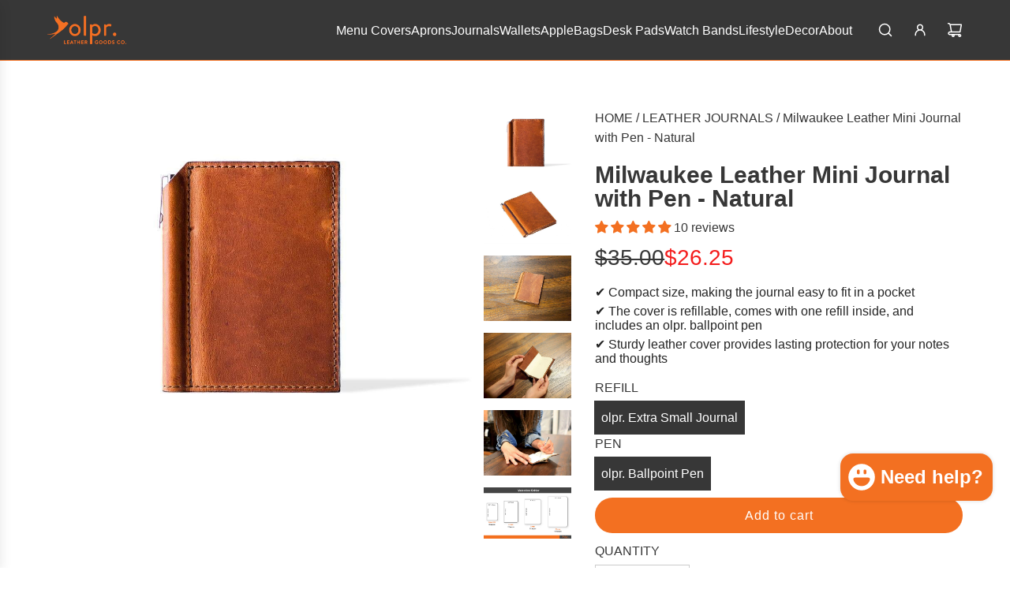

--- FILE ---
content_type: text/html; charset=utf-8
request_url: https://olpr.com/collections/leather-journal/products/milwaukee-leather-mini-journal-with-pen-natural
body_size: 60324
content:















<!doctype html>
<html class="no-js" lang="en">
<head>
      <script src="//olpr.com/cdn/shop/t/93/assets/w3-checkout-interceptor.js?v=37306600759652282051761855688" defer="defer"></script>

  <script id="pandectes-rules">   /* PANDECTES-GDPR: DO NOT MODIFY AUTO GENERATED CODE OF THIS SCRIPT */      window.PandectesSettings = {"store":{"id":3661627437,"plan":"basic","theme":"Copy of Live Page Version Theme","primaryLocale":"en","adminMode":false,"headless":false,"storefrontRootDomain":"","checkoutRootDomain":"","storefrontAccessToken":""},"tsPublished":1740075461,"declaration":{"showPurpose":false,"showProvider":false,"declIntroText":"We use cookies to optimize website functionality, analyze the performance, and provide personalized experience to you. Some cookies are essential to make the website operate and function correctly. Those cookies cannot be disabled. In this window you can manage your preference of cookies.","showDateGenerated":true},"language":{"unpublished":[],"languageMode":"Single","fallbackLanguage":"en","languageDetection":"browser","languagesSupported":[]},"texts":{"managed":{"headerText":{"en":"We respect your privacy"},"consentText":{"en":"This website uses cookies to ensure you get the best experience."},"linkText":{"en":"Learn more"},"imprintText":{"en":"Imprint"},"allowButtonText":{"en":"Accept"},"denyButtonText":{"en":"Decline"},"dismissButtonText":{"en":"Ok"},"leaveSiteButtonText":{"en":"Leave this site"},"preferencesButtonText":{"en":"Preferences"},"cookiePolicyText":{"en":"Cookie policy"},"preferencesPopupTitleText":{"en":"Manage consent preferences"},"preferencesPopupIntroText":{"en":"We use cookies to optimize website functionality, analyze the performance, and provide personalized experience to you. Some cookies are essential to make the website operate and function correctly. Those cookies cannot be disabled. In this window you can manage your preference of cookies."},"preferencesPopupSaveButtonText":{"en":"Save preferences"},"preferencesPopupCloseButtonText":{"en":"Close"},"preferencesPopupAcceptAllButtonText":{"en":"Accept all"},"preferencesPopupRejectAllButtonText":{"en":"Reject all"},"cookiesDetailsText":{"en":"Cookies details"},"preferencesPopupAlwaysAllowedText":{"en":"Always allowed"},"accessSectionParagraphText":{"en":"You have the right to request access to your data at any time."},"accessSectionTitleText":{"en":"Data portability"},"accessSectionAccountInfoActionText":{"en":"Personal data"},"accessSectionDownloadReportActionText":{"en":"Request export"},"accessSectionGDPRRequestsActionText":{"en":"Data subject requests"},"accessSectionOrdersRecordsActionText":{"en":"Orders"},"rectificationSectionParagraphText":{"en":"You have the right to request your data to be updated whenever you think it is appropriate."},"rectificationSectionTitleText":{"en":"Data Rectification"},"rectificationCommentPlaceholder":{"en":"Describe what you want to be updated"},"rectificationCommentValidationError":{"en":"Comment is required"},"rectificationSectionEditAccountActionText":{"en":"Request an update"},"erasureSectionTitleText":{"en":"Right to be forgotten"},"erasureSectionParagraphText":{"en":"You have the right to ask all your data to be erased. After that, you will no longer be able to access your account."},"erasureSectionRequestDeletionActionText":{"en":"Request personal data deletion"},"consentDate":{"en":"Consent date"},"consentId":{"en":"Consent ID"},"consentSectionChangeConsentActionText":{"en":"Change consent preference"},"consentSectionConsentedText":{"en":"You consented to the cookies policy of this website on"},"consentSectionNoConsentText":{"en":"You have not consented to the cookies policy of this website."},"consentSectionTitleText":{"en":"Your cookie consent"},"consentStatus":{"en":"Consent preference"},"confirmationFailureMessage":{"en":"Your request was not verified. Please try again and if problem persists, contact store owner for assistance"},"confirmationFailureTitle":{"en":"A problem occurred"},"confirmationSuccessMessage":{"en":"We will soon get back to you as to your request."},"confirmationSuccessTitle":{"en":"Your request is verified"},"guestsSupportEmailFailureMessage":{"en":"Your request was not submitted. Please try again and if problem persists, contact store owner for assistance."},"guestsSupportEmailFailureTitle":{"en":"A problem occurred"},"guestsSupportEmailPlaceholder":{"en":"E-mail address"},"guestsSupportEmailSuccessMessage":{"en":"If you are registered as a customer of this store, you will soon receive an email with instructions on how to proceed."},"guestsSupportEmailSuccessTitle":{"en":"Thank you for your request"},"guestsSupportEmailValidationError":{"en":"Email is not valid"},"guestsSupportInfoText":{"en":"Please login with your customer account to further proceed."},"submitButton":{"en":"Submit"},"submittingButton":{"en":"Submitting..."},"cancelButton":{"en":"Cancel"},"declIntroText":{"en":"We use cookies to optimize website functionality, analyze the performance, and provide personalized experience to you. Some cookies are essential to make the website operate and function correctly. Those cookies cannot be disabled. In this window you can manage your preference of cookies."},"declName":{"en":"Name"},"declPurpose":{"en":"Purpose"},"declType":{"en":"Type"},"declRetention":{"en":"Retention"},"declProvider":{"en":"Provider"},"declFirstParty":{"en":"First-party"},"declThirdParty":{"en":"Third-party"},"declSeconds":{"en":"seconds"},"declMinutes":{"en":"minutes"},"declHours":{"en":"hours"},"declDays":{"en":"days"},"declMonths":{"en":"months"},"declYears":{"en":"years"},"declSession":{"en":"Session"},"declDomain":{"en":"Domain"},"declPath":{"en":"Path"}},"categories":{"strictlyNecessaryCookiesTitleText":{"en":"Strictly necessary cookies"},"strictlyNecessaryCookiesDescriptionText":{"en":"These cookies are essential in order to enable you to move around the website and use its features, such as accessing secure areas of the website. The website cannot function properly without these cookies."},"functionalityCookiesTitleText":{"en":"Functional cookies"},"functionalityCookiesDescriptionText":{"en":"These cookies enable the site to provide enhanced functionality and personalisation. They may be set by us or by third party providers whose services we have added to our pages. If you do not allow these cookies then some or all of these services may not function properly."},"performanceCookiesTitleText":{"en":"Performance cookies"},"performanceCookiesDescriptionText":{"en":"These cookies enable us to monitor and improve the performance of our website. For example, they allow us to count visits, identify traffic sources and see which parts of the site are most popular."},"targetingCookiesTitleText":{"en":"Targeting cookies"},"targetingCookiesDescriptionText":{"en":"These cookies may be set through our site by our advertising partners. They may be used by those companies to build a profile of your interests and show you relevant adverts on other sites.    They do not store directly personal information, but are based on uniquely identifying your browser and internet device. If you do not allow these cookies, you will experience less targeted advertising."},"unclassifiedCookiesTitleText":{"en":"Unclassified cookies"},"unclassifiedCookiesDescriptionText":{"en":"Unclassified cookies are cookies that we are in the process of classifying, together with the providers of individual cookies."}},"auto":{}},"library":{"previewMode":false,"fadeInTimeout":0,"defaultBlocked":7,"showLink":true,"showImprintLink":false,"showGoogleLink":false,"enabled":true,"cookie":{"expiryDays":365,"secure":true,"domain":""},"dismissOnScroll":false,"dismissOnWindowClick":false,"dismissOnTimeout":false,"palette":{"popup":{"background":"#FFFFFF","backgroundForCalculations":{"a":1,"b":255,"g":255,"r":255},"text":"#000000"},"button":{"background":"transparent","backgroundForCalculations":{"a":1,"b":255,"g":255,"r":255},"text":"#000000","textForCalculation":{"a":1,"b":0,"g":0,"r":0},"border":"#000000"}},"content":{"href":"https://olprleather.myshopify.com/policies/privacy-policy","imprintHref":"/","close":"&#10005;","target":"","logo":"<img class=\"cc-banner-logo\" style=\"max-height: 40px;\" src=\"https://cdn.shopify.com/s/files/1/0036/6162/7437/t/93/assets/pandectes-logo.png?v=1740069379\" alt=\"logo\" />"},"window":"<div role=\"dialog\" aria-live=\"polite\" aria-label=\"cookieconsent\" aria-describedby=\"cookieconsent:desc\" id=\"pandectes-banner\" class=\"cc-window-wrapper cc-bottom-wrapper\"><div class=\"pd-cookie-banner-window cc-window {{classes}}\"><!--googleoff: all-->{{children}}<!--googleon: all--></div></div>","compliance":{"opt-both":"<div class=\"cc-compliance cc-highlight\">{{deny}}{{allow}}</div>"},"type":"opt-both","layouts":{"basic":"{{logo}}{{messagelink}}{{compliance}}{{close}}"},"position":"bottom","theme":"wired","revokable":true,"animateRevokable":false,"revokableReset":false,"revokableLogoUrl":"https://cdn.shopify.com/s/files/1/0036/6162/7437/t/93/assets/pandectes-reopen-logo.png?v=1740069379","revokablePlacement":"bottom-left","revokableMarginHorizontal":15,"revokableMarginVertical":15,"static":false,"autoAttach":true,"hasTransition":true,"blacklistPage":[""],"elements":{"close":"<button aria-label=\"dismiss cookie message\" type=\"button\" tabindex=\"0\" class=\"cc-close\">{{close}}</button>","dismiss":"<button aria-label=\"dismiss cookie message\" type=\"button\" tabindex=\"0\" class=\"cc-btn cc-btn-decision cc-dismiss\">{{dismiss}}</button>","allow":"<button aria-label=\"allow cookies\" type=\"button\" tabindex=\"0\" class=\"cc-btn cc-btn-decision cc-allow\">{{allow}}</button>","deny":"<button aria-label=\"deny cookies\" type=\"button\" tabindex=\"0\" class=\"cc-btn cc-btn-decision cc-deny\">{{deny}}</button>","preferences":"<button aria-label=\"settings cookies\" tabindex=\"0\" type=\"button\" class=\"cc-btn cc-settings\" onclick=\"Pandectes.fn.openPreferences()\">{{preferences}}</button>"}},"geolocation":{"auOnly":false,"brOnly":false,"caOnly":false,"chOnly":false,"euOnly":false,"jpOnly":false,"nzOnly":false,"thOnly":false,"zaOnly":false,"canadaOnly":false,"globalVisibility":true},"dsr":{"guestsSupport":false,"accessSectionDownloadReportAuto":false},"banner":{"resetTs":1721745505,"extraCss":"        .cc-banner-logo {max-width: 24em!important;}    @media(min-width: 768px) {.cc-window.cc-floating{max-width: 24em!important;width: 24em!important;}}    .cc-message, .pd-cookie-banner-window .cc-header, .cc-logo {text-align: left}    .cc-window-wrapper{z-index: 2147483647;}    .cc-window{z-index: 2147483647;font-family: inherit;}    .pd-cookie-banner-window .cc-header{font-family: inherit;}    .pd-cp-ui{font-family: inherit; background-color: #FFFFFF;color:#000000;}    button.pd-cp-btn, a.pd-cp-btn{}    input + .pd-cp-preferences-slider{background-color: rgba(0, 0, 0, 0.3)}    .pd-cp-scrolling-section::-webkit-scrollbar{background-color: rgba(0, 0, 0, 0.3)}    input:checked + .pd-cp-preferences-slider{background-color: rgba(0, 0, 0, 1)}    .pd-cp-scrolling-section::-webkit-scrollbar-thumb {background-color: rgba(0, 0, 0, 1)}    .pd-cp-ui-close{color:#000000;}    .pd-cp-preferences-slider:before{background-color: #FFFFFF}    .pd-cp-title:before {border-color: #000000!important}    .pd-cp-preferences-slider{background-color:#000000}    .pd-cp-toggle{color:#000000!important}    @media(max-width:699px) {.pd-cp-ui-close-top svg {fill: #000000}}    .pd-cp-toggle:hover,.pd-cp-toggle:visited,.pd-cp-toggle:active{color:#000000!important}    .pd-cookie-banner-window {box-shadow: 0 0 18px rgb(0 0 0 / 20%);}  ","customJavascript":{"useButtons":true},"showPoweredBy":false,"logoHeight":40,"revokableTrigger":false,"hybridStrict":false,"cookiesBlockedByDefault":"7","isActive":false,"implicitSavePreferences":false,"cookieIcon":false,"blockBots":false,"showCookiesDetails":true,"hasTransition":true,"blockingPage":false,"showOnlyLandingPage":false,"leaveSiteUrl":"https://www.google.com","linkRespectStoreLang":false},"cookies":{"0":[{"name":"secure_customer_sig","type":"http","domain":"olpr.com","path":"/","provider":"Shopify","firstParty":true,"retention":"1 year(s)","expires":1,"unit":"declYears","purpose":{"en":"Used in connection with customer login."}},{"name":"keep_alive","type":"http","domain":"olpr.com","path":"/","provider":"Shopify","firstParty":true,"retention":"30 minute(s)","expires":30,"unit":"declMinutes","purpose":{"en":"Used in connection with buyer localization."}},{"name":"localization","type":"http","domain":"olpr.com","path":"/","provider":"Shopify","firstParty":true,"retention":"1 year(s)","expires":1,"unit":"declYears","purpose":{"en":"Shopify store localization"}},{"name":"cart_currency","type":"http","domain":"olpr.com","path":"/","provider":"Shopify","firstParty":true,"retention":"2 ","expires":2,"unit":"declSession","purpose":{"en":"The cookie is necessary for the secure checkout and payment function on the website. This function is provided by shopify.com."}},{"name":"_tracking_consent","type":"http","domain":".olpr.com","path":"/","provider":"Shopify","firstParty":true,"retention":"1 year(s)","expires":1,"unit":"declYears","purpose":{"en":"Tracking preferences."}},{"name":"shopify_pay_redirect","type":"http","domain":"olpr.com","path":"/","provider":"Shopify","firstParty":true,"retention":"1 hour(s)","expires":1,"unit":"declHours","purpose":{"en":"The cookie is necessary for the secure checkout and payment function on the website. This function is provided by shopify.com."}},{"name":"_cmp_a","type":"http","domain":".olpr.com","path":"/","provider":"Shopify","firstParty":true,"retention":"1 day(s)","expires":1,"unit":"declDays","purpose":{"en":"Used for managing customer privacy settings."}},{"name":"locale_bar_accepted","type":"http","domain":"olpr.com","path":"/","provider":"Shopify","firstParty":true,"retention":"Session","expires":-55,"unit":"declYears","purpose":{"en":"This cookie is provided by the Geolocation app and is used to load the bar."}},{"name":"_secure_account_session_id","type":"http","domain":"shopify.com","path":"/3661627437","provider":"Shopify","firstParty":false,"retention":"1 month(s)","expires":1,"unit":"declMonths","purpose":{"en":"Used to track a user's session for new customer accounts."}},{"name":"customer_account_locale","type":"http","domain":"shopify.com","path":"/3661627437","provider":"Shopify","firstParty":false,"retention":"1 year(s)","expires":1,"unit":"declYears","purpose":{"en":"Used in connection with new customer accounts."}},{"name":"identity-state","type":"http","domain":"shopify.com","path":"/","provider":"Shopify","firstParty":false,"retention":"1 hour(s)","expires":1,"unit":"declHours","purpose":{"en":"Used in connection with customer authentication."}},{"name":"identity-state-32b204477bbf0c4466ee1b2e5308ab0f","type":"http","domain":"shopify.com","path":"/","provider":"Shopify","firstParty":false,"retention":"1 hour(s)","expires":1,"unit":"declHours","purpose":{"en":""}},{"name":"identity-state-336c0049769a893abe2a37e2338edb59","type":"http","domain":"shopify.com","path":"/","provider":"Shopify","firstParty":false,"retention":"1 hour(s)","expires":1,"unit":"declHours","purpose":{"en":""}}],"1":[{"name":"_shg_session_id","type":"http","domain":"olpr.com","path":"/","provider":"Shogun","firstParty":true,"retention":"30 minute(s)","expires":30,"unit":"declMinutes","purpose":{"en":"Used by Shogun Application"}},{"name":"_shg_user_id","type":"http","domain":"olpr.com","path":"/","provider":"Shogun","firstParty":true,"retention":"1 year(s)","expires":1,"unit":"declYears","purpose":{"en":"Used by Shogun Application"}}],"2":[],"4":[{"name":"_uetsid","type":"http","domain":".olpr.com","path":"/","provider":"Bing","firstParty":true,"retention":"1 day(s)","expires":1,"unit":"declDays","purpose":{"en":"This cookie is used by Bing to determine what ads should be shown that may be relevant to the end user perusing the site."}},{"name":"_uetvid","type":"http","domain":".olpr.com","path":"/","provider":"Bing","firstParty":true,"retention":"1 year(s)","expires":1,"unit":"declYears","purpose":{"en":"Used to track visitors on multiple websites, in order to present relevant advertisement based on the visitor's preferences."}},{"name":"MUID","type":"http","domain":".bing.com","path":"/","provider":"Microsoft","firstParty":false,"retention":"1 year(s)","expires":1,"unit":"declYears","purpose":{"en":"Cookie is placed by Microsoft to track visits across websites."}},{"name":"_gcl_au","type":"http","domain":".olpr.com","path":"/","provider":"Google","firstParty":true,"retention":"3 month(s)","expires":3,"unit":"declMonths","purpose":{"en":"Cookie is placed by Google Tag Manager to track conversions."}}],"8":[{"name":"ak_is_reset_count_view","type":"http","domain":"olpr.com","path":"/","provider":"Unknown","firstParty":true,"retention":"1 hour(s)","expires":1,"unit":"declHours","purpose":{"en":""}},{"name":"device_id","type":"http","domain":"shopify.com","path":"/","provider":"Unknown","firstParty":false,"retention":"1 year(s)","expires":1,"unit":"declYears","purpose":{"en":""}},{"name":"_identity_session","type":"http","domain":"shopify.com","path":"/","provider":"Unknown","firstParty":false,"retention":"1 year(s)","expires":1,"unit":"declYears","purpose":{"en":""}},{"name":"__Host-_identity_session_same_site","type":"http","domain":"shopify.com","path":"/","provider":"Unknown","firstParty":false,"retention":"1 year(s)","expires":1,"unit":"declYears","purpose":{"en":""}},{"name":"MSPTC","type":"http","domain":".bing.com","path":"/","provider":"Unknown","firstParty":false,"retention":"1 year(s)","expires":1,"unit":"declYears","purpose":{"en":""}}]},"blocker":{"isActive":false,"googleConsentMode":{"id":"","analyticsId":"","adwordsId":"","isActive":false,"adStorageCategory":4,"analyticsStorageCategory":2,"personalizationStorageCategory":1,"functionalityStorageCategory":1,"customEvent":false,"securityStorageCategory":0,"redactData":false,"urlPassthrough":false,"dataLayerProperty":"dataLayer","waitForUpdate":0,"useNativeChannel":false},"facebookPixel":{"id":"","isActive":false,"ldu":false},"microsoft":{},"rakuten":{"isActive":false,"cmp":false,"ccpa":false},"klaviyoIsActive":false,"gpcIsActive":false,"defaultBlocked":7,"patterns":{"whiteList":[],"blackList":{"1":[],"2":[],"4":[],"8":[]},"iframesWhiteList":[],"iframesBlackList":{"1":[],"2":[],"4":[],"8":[]},"beaconsWhiteList":[],"beaconsBlackList":{"1":[],"2":[],"4":[],"8":[]}}}}      !function(){"use strict";window.PandectesRules=window.PandectesRules||{},window.PandectesRules.manualBlacklist={1:[],2:[],4:[]},window.PandectesRules.blacklistedIFrames={1:[],2:[],4:[]},window.PandectesRules.blacklistedCss={1:[],2:[],4:[]},window.PandectesRules.blacklistedBeacons={1:[],2:[],4:[]};var e="javascript/blocked";function t(e){return new RegExp(e.replace(/[/\\.+?$()]/g,"\\$&").replace("*","(.*)"))}var n=function(e){var t=arguments.length>1&&void 0!==arguments[1]?arguments[1]:"log";new URLSearchParams(window.location.search).get("log")&&console[t]("PandectesRules: ".concat(e))};function a(e){var t=document.createElement("script");t.async=!0,t.src=e,document.head.appendChild(t)}function r(e,t){var n=Object.keys(e);if(Object.getOwnPropertySymbols){var a=Object.getOwnPropertySymbols(e);t&&(a=a.filter((function(t){return Object.getOwnPropertyDescriptor(e,t).enumerable}))),n.push.apply(n,a)}return n}function o(e){for(var t=1;t<arguments.length;t++){var n=null!=arguments[t]?arguments[t]:{};t%2?r(Object(n),!0).forEach((function(t){s(e,t,n[t])})):Object.getOwnPropertyDescriptors?Object.defineProperties(e,Object.getOwnPropertyDescriptors(n)):r(Object(n)).forEach((function(t){Object.defineProperty(e,t,Object.getOwnPropertyDescriptor(n,t))}))}return e}function i(e){var t=function(e,t){if("object"!=typeof e||!e)return e;var n=e[Symbol.toPrimitive];if(void 0!==n){var a=n.call(e,t||"default");if("object"!=typeof a)return a;throw new TypeError("@@toPrimitive must return a primitive value.")}return("string"===t?String:Number)(e)}(e,"string");return"symbol"==typeof t?t:t+""}function s(e,t,n){return(t=i(t))in e?Object.defineProperty(e,t,{value:n,enumerable:!0,configurable:!0,writable:!0}):e[t]=n,e}function c(e,t){return function(e){if(Array.isArray(e))return e}(e)||function(e,t){var n=null==e?null:"undefined"!=typeof Symbol&&e[Symbol.iterator]||e["@@iterator"];if(null!=n){var a,r,o,i,s=[],c=!0,l=!1;try{if(o=(n=n.call(e)).next,0===t){if(Object(n)!==n)return;c=!1}else for(;!(c=(a=o.call(n)).done)&&(s.push(a.value),s.length!==t);c=!0);}catch(e){l=!0,r=e}finally{try{if(!c&&null!=n.return&&(i=n.return(),Object(i)!==i))return}finally{if(l)throw r}}return s}}(e,t)||d(e,t)||function(){throw new TypeError("Invalid attempt to destructure non-iterable instance.\nIn order to be iterable, non-array objects must have a [Symbol.iterator]() method.")}()}function l(e){return function(e){if(Array.isArray(e))return u(e)}(e)||function(e){if("undefined"!=typeof Symbol&&null!=e[Symbol.iterator]||null!=e["@@iterator"])return Array.from(e)}(e)||d(e)||function(){throw new TypeError("Invalid attempt to spread non-iterable instance.\nIn order to be iterable, non-array objects must have a [Symbol.iterator]() method.")}()}function d(e,t){if(e){if("string"==typeof e)return u(e,t);var n=Object.prototype.toString.call(e).slice(8,-1);return"Object"===n&&e.constructor&&(n=e.constructor.name),"Map"===n||"Set"===n?Array.from(e):"Arguments"===n||/^(?:Ui|I)nt(?:8|16|32)(?:Clamped)?Array$/.test(n)?u(e,t):void 0}}function u(e,t){(null==t||t>e.length)&&(t=e.length);for(var n=0,a=new Array(t);n<t;n++)a[n]=e[n];return a}var f=window.PandectesRulesSettings||window.PandectesSettings,g=!(void 0===window.dataLayer||!Array.isArray(window.dataLayer)||!window.dataLayer.some((function(e){return"pandectes_full_scan"===e.event}))),p=function(){var e,t=arguments.length>0&&void 0!==arguments[0]?arguments[0]:"_pandectes_gdpr",n=("; "+document.cookie).split("; "+t+"=");if(n.length<2)e={};else{var a=n.pop().split(";");e=window.atob(a.shift())}var r=function(e){try{return JSON.parse(e)}catch(e){return!1}}(e);return!1!==r?r:e}(),h=f.banner.isActive,y=f.blocker,v=y.defaultBlocked,w=y.patterns,m=p&&null!==p.preferences&&void 0!==p.preferences?p.preferences:null,b=g?0:h?null===m?v:m:0,k={1:!(1&b),2:!(2&b),4:!(4&b)},_=w.blackList,S=w.whiteList,L=w.iframesBlackList,C=w.iframesWhiteList,P=w.beaconsBlackList,A=w.beaconsWhiteList,O={blackList:[],whiteList:[],iframesBlackList:{1:[],2:[],4:[],8:[]},iframesWhiteList:[],beaconsBlackList:{1:[],2:[],4:[],8:[]},beaconsWhiteList:[]};[1,2,4].map((function(e){var n;k[e]||((n=O.blackList).push.apply(n,l(_[e].length?_[e].map(t):[])),O.iframesBlackList[e]=L[e].length?L[e].map(t):[],O.beaconsBlackList[e]=P[e].length?P[e].map(t):[])})),O.whiteList=S.length?S.map(t):[],O.iframesWhiteList=C.length?C.map(t):[],O.beaconsWhiteList=A.length?A.map(t):[];var E={scripts:[],iframes:{1:[],2:[],4:[]},beacons:{1:[],2:[],4:[]},css:{1:[],2:[],4:[]}},I=function(t,n){return t&&(!n||n!==e)&&(!O.blackList||O.blackList.some((function(e){return e.test(t)})))&&(!O.whiteList||O.whiteList.every((function(e){return!e.test(t)})))},B=function(e,t){var n=O.iframesBlackList[t],a=O.iframesWhiteList;return e&&(!n||n.some((function(t){return t.test(e)})))&&(!a||a.every((function(t){return!t.test(e)})))},j=function(e,t){var n=O.beaconsBlackList[t],a=O.beaconsWhiteList;return e&&(!n||n.some((function(t){return t.test(e)})))&&(!a||a.every((function(t){return!t.test(e)})))},T=new MutationObserver((function(e){for(var t=0;t<e.length;t++)for(var n=e[t].addedNodes,a=0;a<n.length;a++){var r=n[a],o=r.dataset&&r.dataset.cookiecategory;if(1===r.nodeType&&"LINK"===r.tagName){var i=r.dataset&&r.dataset.href;if(i&&o)switch(o){case"functionality":case"C0001":E.css[1].push(i);break;case"performance":case"C0002":E.css[2].push(i);break;case"targeting":case"C0003":E.css[4].push(i)}}}})),R=new MutationObserver((function(t){for(var a=0;a<t.length;a++)for(var r=t[a].addedNodes,o=function(){var t=r[i],a=t.src||t.dataset&&t.dataset.src,o=t.dataset&&t.dataset.cookiecategory;if(1===t.nodeType&&"IFRAME"===t.tagName){if(a){var s=!1;B(a,1)||"functionality"===o||"C0001"===o?(s=!0,E.iframes[1].push(a)):B(a,2)||"performance"===o||"C0002"===o?(s=!0,E.iframes[2].push(a)):(B(a,4)||"targeting"===o||"C0003"===o)&&(s=!0,E.iframes[4].push(a)),s&&(t.removeAttribute("src"),t.setAttribute("data-src",a))}}else if(1===t.nodeType&&"IMG"===t.tagName){if(a){var c=!1;j(a,1)?(c=!0,E.beacons[1].push(a)):j(a,2)?(c=!0,E.beacons[2].push(a)):j(a,4)&&(c=!0,E.beacons[4].push(a)),c&&(t.removeAttribute("src"),t.setAttribute("data-src",a))}}else if(1===t.nodeType&&"SCRIPT"===t.tagName){var l=t.type,d=!1;if(I(a,l)?(n("rule blocked: ".concat(a)),d=!0):a&&o?n("manually blocked @ ".concat(o,": ").concat(a)):o&&n("manually blocked @ ".concat(o,": inline code")),d){E.scripts.push([t,l]),t.type=e;t.addEventListener("beforescriptexecute",(function n(a){t.getAttribute("type")===e&&a.preventDefault(),t.removeEventListener("beforescriptexecute",n)})),t.parentElement&&t.parentElement.removeChild(t)}}},i=0;i<r.length;i++)o()})),D=document.createElement,x={src:Object.getOwnPropertyDescriptor(HTMLScriptElement.prototype,"src"),type:Object.getOwnPropertyDescriptor(HTMLScriptElement.prototype,"type")};window.PandectesRules.unblockCss=function(e){var t=E.css[e]||[];t.length&&n("Unblocking CSS for ".concat(e)),t.forEach((function(e){var t=document.querySelector('link[data-href^="'.concat(e,'"]'));t.removeAttribute("data-href"),t.href=e})),E.css[e]=[]},window.PandectesRules.unblockIFrames=function(e){var t=E.iframes[e]||[];t.length&&n("Unblocking IFrames for ".concat(e)),O.iframesBlackList[e]=[],t.forEach((function(e){var t=document.querySelector('iframe[data-src^="'.concat(e,'"]'));t.removeAttribute("data-src"),t.src=e})),E.iframes[e]=[]},window.PandectesRules.unblockBeacons=function(e){var t=E.beacons[e]||[];t.length&&n("Unblocking Beacons for ".concat(e)),O.beaconsBlackList[e]=[],t.forEach((function(e){var t=document.querySelector('img[data-src^="'.concat(e,'"]'));t.removeAttribute("data-src"),t.src=e})),E.beacons[e]=[]},window.PandectesRules.unblockInlineScripts=function(e){var t=1===e?"functionality":2===e?"performance":"targeting",a=document.querySelectorAll('script[type="javascript/blocked"][data-cookiecategory="'.concat(t,'"]'));n("unblockInlineScripts: ".concat(a.length," in ").concat(t)),a.forEach((function(e){var t=document.createElement("script");t.type="text/javascript",e.hasAttribute("src")?t.src=e.getAttribute("src"):t.textContent=e.textContent,document.head.appendChild(t),e.parentNode.removeChild(e)}))},window.PandectesRules.unblockInlineCss=function(e){var t=1===e?"functionality":2===e?"performance":"targeting",a=document.querySelectorAll('link[data-cookiecategory="'.concat(t,'"]'));n("unblockInlineCss: ".concat(a.length," in ").concat(t)),a.forEach((function(e){e.href=e.getAttribute("data-href")}))},window.PandectesRules.unblock=function(e){e.length<1?(O.blackList=[],O.whiteList=[],O.iframesBlackList=[],O.iframesWhiteList=[]):(O.blackList&&(O.blackList=O.blackList.filter((function(t){return e.every((function(e){return"string"==typeof e?!t.test(e):e instanceof RegExp?t.toString()!==e.toString():void 0}))}))),O.whiteList&&(O.whiteList=[].concat(l(O.whiteList),l(e.map((function(e){if("string"==typeof e){var n=".*"+t(e)+".*";if(O.whiteList.every((function(e){return e.toString()!==n.toString()})))return new RegExp(n)}else if(e instanceof RegExp&&O.whiteList.every((function(t){return t.toString()!==e.toString()})))return e;return null})).filter(Boolean)))));var a=0;l(E.scripts).forEach((function(e,t){var n=c(e,2),r=n[0],o=n[1];if(function(e){var t=e.getAttribute("src");return O.blackList&&O.blackList.every((function(e){return!e.test(t)}))||O.whiteList&&O.whiteList.some((function(e){return e.test(t)}))}(r)){for(var i=document.createElement("script"),s=0;s<r.attributes.length;s++){var l=r.attributes[s];"src"!==l.name&&"type"!==l.name&&i.setAttribute(l.name,r.attributes[s].value)}i.setAttribute("src",r.src),i.setAttribute("type",o||"application/javascript"),document.head.appendChild(i),E.scripts.splice(t-a,1),a++}})),0==O.blackList.length&&0===O.iframesBlackList[1].length&&0===O.iframesBlackList[2].length&&0===O.iframesBlackList[4].length&&0===O.beaconsBlackList[1].length&&0===O.beaconsBlackList[2].length&&0===O.beaconsBlackList[4].length&&(n("Disconnecting observers"),R.disconnect(),T.disconnect())};var N=f.store,U=N.adminMode,z=N.headless,M=N.storefrontRootDomain,q=N.checkoutRootDomain,F=N.storefrontAccessToken,W=f.banner.isActive,H=f.blocker.defaultBlocked;W&&function(e){if(window.Shopify&&window.Shopify.customerPrivacy)e();else{var t=null;window.Shopify&&window.Shopify.loadFeatures&&window.Shopify.trackingConsent?e():t=setInterval((function(){window.Shopify&&window.Shopify.loadFeatures&&(clearInterval(t),window.Shopify.loadFeatures([{name:"consent-tracking-api",version:"0.1"}],(function(t){t?n("Shopify.customerPrivacy API - failed to load"):(n("shouldShowBanner() -> ".concat(window.Shopify.trackingConsent.shouldShowBanner()," | saleOfDataRegion() -> ").concat(window.Shopify.trackingConsent.saleOfDataRegion())),e())})))}),10)}}((function(){!function(){var e=window.Shopify.trackingConsent;if(!1!==e.shouldShowBanner()||null!==m||7!==H)try{var t=U&&!(window.Shopify&&window.Shopify.AdminBarInjector),a={preferences:!(1&b)||g||t,analytics:!(2&b)||g||t,marketing:!(4&b)||g||t};z&&(a.headlessStorefront=!0,a.storefrontRootDomain=null!=M&&M.length?M:window.location.hostname,a.checkoutRootDomain=null!=q&&q.length?q:"checkout.".concat(window.location.hostname),a.storefrontAccessToken=null!=F&&F.length?F:""),e.firstPartyMarketingAllowed()===a.marketing&&e.analyticsProcessingAllowed()===a.analytics&&e.preferencesProcessingAllowed()===a.preferences||e.setTrackingConsent(a,(function(e){e&&e.error?n("Shopify.customerPrivacy API - failed to setTrackingConsent"):n("setTrackingConsent(".concat(JSON.stringify(a),")"))}))}catch(e){n("Shopify.customerPrivacy API - exception")}}(),function(){if(z){var e=window.Shopify.trackingConsent,t=e.currentVisitorConsent();if(navigator.globalPrivacyControl&&""===t.sale_of_data){var a={sale_of_data:!1,headlessStorefront:!0};a.storefrontRootDomain=null!=M&&M.length?M:window.location.hostname,a.checkoutRootDomain=null!=q&&q.length?q:"checkout.".concat(window.location.hostname),a.storefrontAccessToken=null!=F&&F.length?F:"",e.setTrackingConsent(a,(function(e){e&&e.error?n("Shopify.customerPrivacy API - failed to setTrackingConsent({".concat(JSON.stringify(a),")")):n("setTrackingConsent(".concat(JSON.stringify(a),")"))}))}}}()}));var G=["AT","BE","BG","HR","CY","CZ","DK","EE","FI","FR","DE","GR","HU","IE","IT","LV","LT","LU","MT","NL","PL","PT","RO","SK","SI","ES","SE","GB","LI","NO","IS"],J=f.banner,V=J.isActive,K=J.hybridStrict,$=f.geolocation,Y=$.caOnly,Z=void 0!==Y&&Y,Q=$.euOnly,X=void 0!==Q&&Q,ee=$.brOnly,te=void 0!==ee&&ee,ne=$.jpOnly,ae=void 0!==ne&&ne,re=$.thOnly,oe=void 0!==re&&re,ie=$.chOnly,se=void 0!==ie&&ie,ce=$.zaOnly,le=void 0!==ce&&ce,de=$.canadaOnly,ue=void 0!==de&&de,fe=$.globalVisibility,ge=void 0===fe||fe,pe=f.blocker,he=pe.defaultBlocked,ye=void 0===he?7:he,ve=pe.googleConsentMode,we=ve.isActive,me=ve.customEvent,be=ve.id,ke=void 0===be?"":be,_e=ve.analyticsId,Se=void 0===_e?"":_e,Le=ve.adwordsId,Ce=void 0===Le?"":Le,Pe=ve.redactData,Ae=ve.urlPassthrough,Oe=ve.adStorageCategory,Ee=ve.analyticsStorageCategory,Ie=ve.functionalityStorageCategory,Be=ve.personalizationStorageCategory,je=ve.securityStorageCategory,Te=ve.dataLayerProperty,Re=void 0===Te?"dataLayer":Te,De=ve.waitForUpdate,xe=void 0===De?0:De,Ne=ve.useNativeChannel,Ue=void 0!==Ne&&Ne;function ze(){window[Re].push(arguments)}window[Re]=window[Re]||[];var Me,qe,Fe={hasInitialized:!1,useNativeChannel:!1,ads_data_redaction:!1,url_passthrough:!1,data_layer_property:"dataLayer",storage:{ad_storage:"granted",ad_user_data:"granted",ad_personalization:"granted",analytics_storage:"granted",functionality_storage:"granted",personalization_storage:"granted",security_storage:"granted"}};if(V&&we){var We=ye&Oe?"denied":"granted",He=ye&Ee?"denied":"granted",Ge=ye&Ie?"denied":"granted",Je=ye&Be?"denied":"granted",Ve=ye&je?"denied":"granted";Fe.hasInitialized=!0,Fe.useNativeChannel=Ue,Fe.url_passthrough=Ae,Fe.ads_data_redaction="denied"===We&&Pe,Fe.storage.ad_storage=We,Fe.storage.ad_user_data=We,Fe.storage.ad_personalization=We,Fe.storage.analytics_storage=He,Fe.storage.functionality_storage=Ge,Fe.storage.personalization_storage=Je,Fe.storage.security_storage=Ve,Fe.data_layer_property=Re||"dataLayer",Fe.ads_data_redaction&&ze("set","ads_data_redaction",Fe.ads_data_redaction),Fe.url_passthrough&&ze("set","url_passthrough",Fe.url_passthrough),function(){!1===Ue?console.log("Pandectes: Google Consent Mode (av2)"):console.log("Pandectes: Google Consent Mode (av2nc)");var e=b!==ye?{wait_for_update:xe||500}:xe?{wait_for_update:xe}:{};ge&&!K?ze("consent","default",o(o({},Fe.storage),e)):(ze("consent","default",o(o(o({},Fe.storage),e),{},{region:[].concat(l(X||K?G:[]),l(Z&&!K?["US-CA","US-VA","US-CT","US-UT","US-CO"]:[]),l(te&&!K?["BR"]:[]),l(ae&&!K?["JP"]:[]),l(ue&&!K?["CA"]:[]),l(oe&&!K?["TH"]:[]),l(se&&!K?["CH"]:[]),l(le&&!K?["ZA"]:[]))})),ze("consent","default",{ad_storage:"granted",ad_user_data:"granted",ad_personalization:"granted",analytics_storage:"granted",functionality_storage:"granted",personalization_storage:"granted",security_storage:"granted"}));if(null!==m){var t=b&Oe?"denied":"granted",n=b&Ee?"denied":"granted",r=b&Ie?"denied":"granted",i=b&Be?"denied":"granted",s=b&je?"denied":"granted";Fe.storage.ad_storage=t,Fe.storage.ad_user_data=t,Fe.storage.ad_personalization=t,Fe.storage.analytics_storage=n,Fe.storage.functionality_storage=r,Fe.storage.personalization_storage=i,Fe.storage.security_storage=s,ze("consent","update",Fe.storage)}(ke.length||Se.length||Ce.length)&&(window[Fe.data_layer_property].push({"pandectes.start":(new Date).getTime(),event:"pandectes-rules.min.js"}),(Se.length||Ce.length)&&ze("js",new Date));var c="https://www.googletagmanager.com";if(ke.length){var d=ke.split(",");window[Fe.data_layer_property].push({"gtm.start":(new Date).getTime(),event:"gtm.js"});for(var u=0;u<d.length;u++){var f="dataLayer"!==Fe.data_layer_property?"&l=".concat(Fe.data_layer_property):"";a("".concat(c,"/gtm.js?id=").concat(d[u].trim()).concat(f))}}if(Se.length)for(var g=Se.split(","),p=0;p<g.length;p++){var h=g[p].trim();h.length&&(a("".concat(c,"/gtag/js?id=").concat(h)),ze("config",h,{send_page_view:!1}))}if(Ce.length)for(var y=Ce.split(","),v=0;v<y.length;v++){var w=y[v].trim();w.length&&(a("".concat(c,"/gtag/js?id=").concat(w)),ze("config",w,{allow_enhanced_conversions:!0}))}}()}V&&me&&(qe={event:"Pandectes_Consent_Update",pandectes_status:7===(Me=b)?"deny":0===Me?"allow":"mixed",pandectes_categories:{C0000:"allow",C0001:k[1]?"allow":"deny",C0002:k[2]?"allow":"deny",C0003:k[4]?"allow":"deny"}},window[Re].push(qe),null!==m&&function(e){if(window.Shopify&&window.Shopify.analytics)e();else{var t=null;window.Shopify&&window.Shopify.analytics?e():t=setInterval((function(){window.Shopify&&window.Shopify.analytics&&(clearInterval(t),e())}),10)}}((function(){console.log("publishing Web Pixels API custom event"),window.Shopify.analytics.publish("Pandectes_Consent_Update",qe)})));var Ke=f.blocker,$e=Ke.klaviyoIsActive,Ye=Ke.googleConsentMode.adStorageCategory;$e&&window.addEventListener("PandectesEvent_OnConsent",(function(e){var t=e.detail.preferences;if(null!=t){var n=t&Ye?"denied":"granted";void 0!==window.klaviyo&&window.klaviyo.isIdentified()&&window.klaviyo.push(["identify",{ad_personalization:n,ad_user_data:n}])}})),f.banner.revokableTrigger&&window.addEventListener("PandectesEvent_OnInitialize",(function(){document.querySelectorAll('[href*="#reopenBanner"]').forEach((function(e){e.onclick=function(e){e.preventDefault(),window.Pandectes.fn.revokeConsent()}}))}));var Ze=f.banner.isActive,Qe=f.blocker,Xe=Qe.defaultBlocked,et=void 0===Xe?7:Xe,tt=Qe.microsoft,nt=tt.isActive,at=tt.uetTags,rt=tt.dataLayerProperty,ot=void 0===rt?"uetq":rt,it={hasInitialized:!1,data_layer_property:"uetq",storage:{ad_storage:"granted"}};if(window[ot]=window[ot]||[],nt&&ft("_uetmsdns","1",365),Ze&&nt){var st=4&et?"denied":"granted";if(it.hasInitialized=!0,it.storage.ad_storage=st,window[ot].push("consent","default",it.storage),"granted"==st&&(ft("_uetmsdns","0",365),console.log("setting cookie")),null!==m){var ct=4&b?"denied":"granted";it.storage.ad_storage=ct,window[ot].push("consent","update",it.storage),"granted"===ct&&ft("_uetmsdns","0",365)}if(at.length)for(var lt=at.split(","),dt=0;dt<lt.length;dt++)lt[dt].trim().length&&ut(lt[dt])}function ut(e){var t=document.createElement("script");t.type="text/javascript",t.src="//bat.bing.com/bat.js",t.onload=function(){var t={ti:e};t.q=window.uetq,window.uetq=new UET(t),window.uetq.push("consent","default",{ad_storage:"denied"}),window[ot].push("pageLoad")},document.head.appendChild(t)}function ft(e,t,n){var a=new Date;a.setTime(a.getTime()+24*n*60*60*1e3);var r="expires="+a.toUTCString();document.cookie="".concat(e,"=").concat(t,"; ").concat(r,"; path=/; secure; samesite=strict")}window.PandectesRules.gcm=Fe;var gt=f.banner.isActive,pt=f.blocker.isActive;n("Prefs: ".concat(b," | Banner: ").concat(gt?"on":"off"," | Blocker: ").concat(pt?"on":"off"));var ht=null===m&&/\/checkouts\//.test(window.location.pathname);0!==b&&!1===g&&pt&&!ht&&(n("Blocker will execute"),document.createElement=function(){for(var t=arguments.length,n=new Array(t),a=0;a<t;a++)n[a]=arguments[a];if("script"!==n[0].toLowerCase())return D.bind?D.bind(document).apply(void 0,n):D;var r=D.bind(document).apply(void 0,n);try{Object.defineProperties(r,{src:o(o({},x.src),{},{set:function(t){I(t,r.type)&&x.type.set.call(this,e),x.src.set.call(this,t)}}),type:o(o({},x.type),{},{get:function(){var t=x.type.get.call(this);return t===e||I(this.src,t)?null:t},set:function(t){var n=I(r.src,r.type)?e:t;x.type.set.call(this,n)}})}),r.setAttribute=function(t,n){if("type"===t){var a=I(r.src,r.type)?e:n;x.type.set.call(r,a)}else"src"===t?(I(n,r.type)&&x.type.set.call(r,e),x.src.set.call(r,n)):HTMLScriptElement.prototype.setAttribute.call(r,t,n)}}catch(e){console.warn("Yett: unable to prevent script execution for script src ",r.src,".\n",'A likely cause would be because you are using a third-party browser extension that monkey patches the "document.createElement" function.')}return r},R.observe(document.documentElement,{childList:!0,subtree:!0}),T.observe(document.documentElement,{childList:!0,subtree:!0}))}();
</script>

  <!-- Basic page needs ================================================== -->
  <meta charset="utf-8"><meta http-equiv="X-UA-Compatible" content="IE=edge"><link href="//olpr.com/cdn/shop/t/93/assets/swiper-bundle.min.css?v=127370101718424465871740069379" rel="stylesheet" type="text/css" media="all" />
  <link href="//olpr.com/cdn/shop/t/93/assets/photoswipe.min.css?v=165459975419098386681740069379" rel="stylesheet" type="text/css" media="all" />
  <link href="//olpr.com/cdn/shop/t/93/assets/theme.min.css?v=91878832270027181091740069379" rel="stylesheet" type="text/css" media="all" />
  <link href="//olpr.com/cdn/shop/t/93/assets/custom.css?v=127850517581649592361740910143" rel="stylesheet" type="text/css" media="all" />

  
    <link rel="shortcut icon" href="//olpr.com/cdn/shop/files/Ptashka_olpr_orange.png?crop=center&height=180&v=1721153731&width=180" type="image/png">
    <link rel="apple-touch-icon" sizes="180x180" href="//olpr.com/cdn/shop/files/Ptashka_olpr_orange.png?crop=center&height=180&v=1721153731&width=180">
    <link rel="apple-touch-icon-precomposed" sizes="180x180" href="//olpr.com/cdn/shop/files/Ptashka_olpr_orange.png?crop=center&height=180&v=1721153731&width=180">
    <link rel="icon" type="image/png" sizes="32x32" href="//olpr.com/cdn/shop/files/Ptashka_olpr_orange.png?crop=center&height=32&v=1721153731&width=32">
    <link rel="icon" type="image/png" sizes="194x194" href="//olpr.com/cdn/shop/files/Ptashka_olpr_orange.png?crop=center&height=194&v=1721153731&width=194">
    <link rel="icon" type="image/png" sizes="192x192" href="//olpr.com/cdn/shop/files/Ptashka_olpr_orange.png?crop=center&height=192&v=1721153731&width=192">
    <link rel="icon" type="image/png" sizes="16x16" href="//olpr.com/cdn/shop/files/Ptashka_olpr_orange.png?crop=center&height=16&v=1721153731&width=16">
  
<!-- Title and description ================================================== -->
  <title>Milwaukee Leather Mini Journal with Pen - Natural | olpr.</title>	

  
    <meta name="description" content="Amazing Milwaukee leather mini journal with pen - natural ❱❱❱ Refillable notebook for him &amp; her. ➦ Extra small size. ✅ Prices and reviews. Unique style by olpr.">
  

  
    <meta name="robots" content="index, follow, max-image-preview:large, max-snippet:-1, max-video-preview:-1">
  
  

  <!-- Helpers ================================================== -->
  <!-- /snippets/social-meta-tags.liquid -->


<meta property="og:site_name" content="olpr.">
<meta property="og:url" content="https://olpr.com/products/milwaukee-leather-mini-journal-with-pen-natural">
<meta property="og:title" content="Milwaukee Leather Mini Journal with Pen - Natural">
<meta property="og:type" content="product">
<meta property="og:description" content="Amazing Milwaukee leather mini journal with pen - natural ❱❱❱ Refillable notebook for him &amp; her. ➦ Extra small size. ✅ Prices and reviews. Unique style by olpr.">

  <meta property="og:price:amount" content="26.25">
  <meta property="og:price:currency" content="USD">

<meta property="og:image" content="http://olpr.com/cdn/shop/products/horween-mini-leather-journal-natural.jpg?v=1762530465"><meta property="og:image" content="http://olpr.com/cdn/shop/products/horween-mini-leather-journal-natural-2.jpg?v=1677072293"><meta property="og:image" content="http://olpr.com/cdn/shop/products/horwee-mini-leather-journal-natural-1.jpg?v=1677072295">
<meta property="og:image:alt" content="Milwaukee Leather Mini Journal with Pen - Natural - olpr."><meta property="og:image:alt" content="Milwaukee Leather Mini Journal with Pen - Natural - olpr."><meta property="og:image:alt" content="Milwaukee Leather Mini Journal with Pen - Natural - olpr.">
<meta property="og:image:secure_url" content="https://olpr.com/cdn/shop/products/horween-mini-leather-journal-natural.jpg?v=1762530465"><meta property="og:image:secure_url" content="https://olpr.com/cdn/shop/products/horween-mini-leather-journal-natural-2.jpg?v=1677072293"><meta property="og:image:secure_url" content="https://olpr.com/cdn/shop/products/horwee-mini-leather-journal-natural-1.jpg?v=1677072295">


<meta name="x:card" content="summary_large_image">
<meta name="x:title" content="Milwaukee Leather Mini Journal with Pen - Natural">
<meta name="x:description" content="Amazing Milwaukee leather mini journal with pen - natural ❱❱❱ Refillable notebook for him &amp; her. ➦ Extra small size. ✅ Prices and reviews. Unique style by olpr.">

  <link rel="canonical" href="https://olpr.com/products/milwaukee-leather-mini-journal-with-pen-natural"/>
  <meta name="viewport" content="width=device-width, initial-scale=1, shrink-to-fit=no">
  <meta name="theme-color" content="#373737">

  <!-- CSS ================================================== -->
  <style>
/*============================================================================
  #Typography
==============================================================================*/











  



  



  








/*============================================================================
  #General Variables
==============================================================================*/

:root {

  --font-weight-normal: 400;
  --font-weight-bold: 700;
  --font-weight-header-bold: 700;

  --header-font-stack: Helvetica, Arial, sans-serif;
  --header-font-weight: 700;
  --header-font-style: normal;
  --header-text-size: 24;
  --header-text-size-px: 24px;
  --header-mobile-text-size-px: 22px;

  --header-font-case: normal;
  --header-font-size: 16;
  --header-font-size-px: 16px;

  --heading-spacing: 0.0em;
  --heading-line-height: 1;
  --heading-font-case: normal;
  --heading-font-stack: FontDrop;

  --body-font-stack: Helvetica, Arial, sans-serif;
  --body-font-weight: 400;
  --body-font-style: normal;

  --button-font-stack: Helvetica, Arial, sans-serif;
  --button-font-weight: 400;
  --button-font-style: normal;

  --label-font-stack: Helvetica, Arial, sans-serif;
  --label-font-weight: 400;
  --label-font-style: normal;
  --label-font-case: uppercase;
  --label-spacing: 0px;

  --navigation-font-stack: , ;
  --navigation-font-weight: ;
  --navigation-font-style: ;
  --navigation-font-letter-spacing: ;

  --base-font-size-int: 16;
  --base-font-size: 16px;

  --body-font-size-12-to-em: 0.75em;
  --body-font-size-16-to-em: 1.0em;
  --body-font-size-22-to-em: 1.38em;
  --body-font-size-28-to-em: 1.75em;
  --body-font-size-36-to-em: 2.25em;

  /* Heading Sizes */

  
  --h1-size: 30px;
  --h2-size: 24px;
  --h3-size: 21px;
  --h4-size: 18px;
  --h5-size: 16px;
  --h6-size: 16px;

  --sale-badge-color: #E95050;
  --sold-out-badge-color: #373737;
  --custom-badge-color: #494949;
  --preorder-badge-color: #494949;
  --badge-font-color: #fff;

  --primary-btn-text-color: #fff;
  --primary-btn-text-color-opacity50: rgba(255, 255, 255, 0.5);
  --primary-btn-bg-color: #f37021;
  --primary-btn-bg-color-opacity50: rgba(243, 112, 33, 0.5);

  --button-text-case: none;
  --button-font-size: 16;
  --button-font-size-px: 16px;
  --button-text-spacing-px: 1px;

  
    --text-line-clamp: none;
  

  
    --alt-btn-border-radius: 1.875rem;
    

  --text-color: #373737;
  --text-color-lighten5: #444444;
  --text-color-lighten70: #eaeaea;
  --text-color-transparent05: rgba(55, 55, 55, 0.05);
  --text-color-transparent10: rgba(55, 55, 55, 0.1);
  --text-color-transparent15: rgba(55, 55, 55, 0.15);
  --text-color-transparent25: rgba(55, 55, 55, 0.25);
  --text-color-transparent30: rgba(55, 55, 55, 0.3);
  --text-color-transparent40: rgba(55, 55, 55, 0.4);
  --text-color-transparent50: rgba(55, 55, 55, 0.5);
  --text-color-transparent5: rgba(55, 55, 55, 0.5);
  --text-color-transparent6: rgba(55, 55, 55, 0.6);
  --text-color-transparent7: rgba(55, 55, 55, 0.7);
  --text-color-transparent8: rgba(55, 55, 55, 0.8);

  
    --heading-xl-font-size: 24px;
    --heading-l-font-size: 22px;
    --subheading-font-size: 16px;
  

  
    --small-body-font-size: 14px;
  

  --link-color: #373737;
  --on-sale-color: #f41d1d;

  --body-color: #fff;
  --body-color-darken10: #e6e6e6;
  --body-color-transparent00: rgba(255, 255, 255, 0);
  --body-color-transparent50: rgba(255, 255, 255, 0.5);
  --body-color-transparent90: rgba(255, 255, 255, 0.9);

  --body-secondary-color: #b0b8be;
  --body-secondary-color-transparent00: rgba(176, 184, 190, 0);
  --body-secondary-color-darken05: #a2abb2;

  --color-primary-background: #fff;
  --color-primary-background-rgb: 255, 255, 255;
  --color-secondary-background: #b0b8be;

  --border-color: rgba(55, 55, 55, 0.25);
  --link-border-color: rgba(55, 55, 55, 0.5);
  --border-color-darken10: #1e1e1e;

  --header-color: #373737;
  --header-color-darken5: #2a2a2a;

  --header-border-color: #f37021;

  --announcement-text-size: 12px;
  --announcement-text-spacing: 1px;

  --logo-font-size: 18px;

  --overlay-header-text-color: #fff;
  --nav-text-color: #fff;
  --nav-text-color-transparent10: rgba(255, 255, 255, 0.1);
  --nav-text-color-transparent30: rgba(255, 255, 255, 0.3);
  --nav-text-hover: #f37021;

  --color-scheme-light-background: #f8f8f8;
  --color-scheme-light-background-transparent50: rgba(248, 248, 248, 0.5);
  --color-scheme-light-background-lighten5: #ffffff;
  --color-scheme-light-background-rgb: 248, 248, 248;
  --color-scheme-light-text: #373737;
  --color-scheme-light-text-transparent10: rgba(55, 55, 55, 0.1);
  --color-scheme-light-text-transparent25: rgba(55, 55, 55, 0.25);
  --color-scheme-light-text-transparent40: rgba(55, 55, 55, 0.4);
  --color-scheme-light-text-transparent50: rgba(55, 55, 55, 0.5);
  --color-scheme-light-text-transparent60: rgba(55, 55, 55, 0.6);

  --color-scheme-feature-background: #757575;
  --color-scheme-feature-background-transparent50: rgba(117, 117, 117, 0.5);
  --color-scheme-feature-background-lighten5: #828282;
  --color-scheme-feature-background-rgb: 117, 117, 117;
  --color-scheme-feature-text: #ffffff;
  --color-scheme-feature-text-transparent10: rgba(255, 255, 255, 0.1);
  --color-scheme-feature-text-transparent25: rgba(255, 255, 255, 0.25);
  --color-scheme-feature-text-transparent40: rgba(255, 255, 255, 0.4);
  --color-scheme-feature-text-transparent50: rgba(255, 255, 255, 0.5);
  --color-scheme-feature-text-transparent60: rgba(255, 255, 255, 0.6);

  --homepage-sections-accent-secondary-color-transparent60: rgba(255, 255, 255, 0.6);

  --color-scheme-dark-background: #2b2b2b;
  --color-scheme-dark-background-transparent50: rgba(43, 43, 43, 0.5);
  --color-scheme-dark-background-rgb: 43, 43, 43;
  --color-scheme-dark-text: #ffffff;
  --color-scheme-dark-text-transparent10: rgba(255, 255, 255, 0.1);
  --color-scheme-dark-text-transparent25: rgba(255, 255, 255, 0.25);
  --color-scheme-dark-text-transparent40: rgba(255, 255, 255, 0.4);
  --color-scheme-dark-text-transparent50: rgba(255, 255, 255, 0.5);
  --color-scheme-dark-text-transparent60: rgba(255, 255, 255, 0.6);

  --filter-bg-color: rgba(55, 55, 55, 0.1);

  --menu-drawer-color: #373737;
  --menu-drawer-color-darken5: #2a2a2a;
  --menu-drawer-text-color: #f8f8f8;
  --menu-drawer-text-color-transparent10: rgba(248, 248, 248, 0.1);
  --menu-drawer-text-color-transparent30: rgba(248, 248, 248, 0.3);
  --menu-drawer-border-color: rgba(248, 248, 248, 0.25);
  --menu-drawer-text-hover-color: #f37021;

  --cart-drawer-color: #FFFFFF;
  --cart-drawer-text-color: #373737;
  --cart-drawer-text-color-transparent10: rgba(55, 55, 55, 0.1);
  --cart-drawer-text-color-transparent25: rgba(55, 55, 55, 0.25);
  --cart-drawer-text-color-transparent40: rgba(55, 55, 55, 0.4);
  --cart-drawer-text-color-transparent50: rgba(55, 55, 55, 0.5);
  --cart-drawer-text-color-transparent70: rgba(55, 55, 55, 0.7);
  --cart-drawer-text-color-lighten10: #515151;
  --cart-drawer-border-color: rgba(55, 55, 55, 0.25);

  --fancybox-overlay: url('//olpr.com/cdn/shop/t/93/assets/fancybox_overlay.png?v=144306523919995465251740113660');

  --success-color: #28a745;
  --error-color: #DC3545;
  --warning-color: #EB9247;

  /* Shop Pay Installments variables */
  --color-body: #b0b8be;
  --color-bg: #b0b8be;

  /* Checkbox */
  --checkbox-size: 16px;
  --line-height-base: 1.6;
}
</style>

  <style data-shopify>
    *,
    *::before,
    *::after {
      box-sizing: inherit;
    }

    html {
      box-sizing: border-box;
      background-color: var(--body-color);
      height: 100%;
      margin: 0;
    }

    body {
      background-color: var(--body-color);
      min-height: 100%;
      margin: 0;
      display: grid;
      grid-template-rows: auto auto 1fr auto;
      grid-template-columns: 100%;
      overflow-x: hidden;
    }

    .sr-only {
      position: absolute;
      width: 1px;
      height: 1px;
      padding: 0;
      margin: -1px;
      overflow: hidden;
      clip: rect(0, 0, 0, 0);
      border: 0;
    }

    .sr-only-focusable:active, .sr-only-focusable:focus {
      position: static;
      width: auto;
      height: auto;
      margin: 0;
      overflow: visible;
      clip: auto;
    }
  </style>

  <!-- Header hook for plugins ================================================== -->
  
  <script>window.performance && window.performance.mark && window.performance.mark('shopify.content_for_header.start');</script><meta name="google-site-verification" content="9VxeLYKUoRRPGH3KjkvsA9av9qDOU_a-cnpKd8RV_Gw">
<meta id="shopify-digital-wallet" name="shopify-digital-wallet" content="/3661627437/digital_wallets/dialog">
<meta name="shopify-checkout-api-token" content="60b30e3a60b25d0399f6716208683c48">
<meta id="in-context-paypal-metadata" data-shop-id="3661627437" data-venmo-supported="false" data-environment="production" data-locale="en_US" data-paypal-v4="true" data-currency="USD">
<link rel="alternate" type="application/json+oembed" href="https://olpr.com/products/milwaukee-leather-mini-journal-with-pen-natural.oembed">
<script async="async" src="/checkouts/internal/preloads.js?locale=en-US"></script>
<link rel="preconnect" href="https://shop.app" crossorigin="anonymous">
<script async="async" src="https://shop.app/checkouts/internal/preloads.js?locale=en-US&shop_id=3661627437" crossorigin="anonymous"></script>
<script id="apple-pay-shop-capabilities" type="application/json">{"shopId":3661627437,"countryCode":"US","currencyCode":"USD","merchantCapabilities":["supports3DS"],"merchantId":"gid:\/\/shopify\/Shop\/3661627437","merchantName":"olpr.","requiredBillingContactFields":["postalAddress","email"],"requiredShippingContactFields":["postalAddress","email"],"shippingType":"shipping","supportedNetworks":["visa","masterCard","amex","discover","elo","jcb"],"total":{"type":"pending","label":"olpr.","amount":"1.00"},"shopifyPaymentsEnabled":true,"supportsSubscriptions":true}</script>
<script id="shopify-features" type="application/json">{"accessToken":"60b30e3a60b25d0399f6716208683c48","betas":["rich-media-storefront-analytics"],"domain":"olpr.com","predictiveSearch":true,"shopId":3661627437,"locale":"en"}</script>
<script>var Shopify = Shopify || {};
Shopify.shop = "olprleather.myshopify.com";
Shopify.locale = "en";
Shopify.currency = {"active":"USD","rate":"1.0"};
Shopify.country = "US";
Shopify.theme = {"name":"Live Page Version Theme (Admiral Studios)","id":132019617853,"schema_name":"Flow","schema_version":"39.4.0","theme_store_id":801,"role":"main"};
Shopify.theme.handle = "null";
Shopify.theme.style = {"id":null,"handle":null};
Shopify.cdnHost = "olpr.com/cdn";
Shopify.routes = Shopify.routes || {};
Shopify.routes.root = "/";</script>
<script type="module">!function(o){(o.Shopify=o.Shopify||{}).modules=!0}(window);</script>
<script>!function(o){function n(){var o=[];function n(){o.push(Array.prototype.slice.apply(arguments))}return n.q=o,n}var t=o.Shopify=o.Shopify||{};t.loadFeatures=n(),t.autoloadFeatures=n()}(window);</script>
<script>
  window.ShopifyPay = window.ShopifyPay || {};
  window.ShopifyPay.apiHost = "shop.app\/pay";
  window.ShopifyPay.redirectState = null;
</script>
<script id="shop-js-analytics" type="application/json">{"pageType":"product"}</script>
<script defer="defer" async type="module" src="//olpr.com/cdn/shopifycloud/shop-js/modules/v2/client.init-shop-cart-sync_C5BV16lS.en.esm.js"></script>
<script defer="defer" async type="module" src="//olpr.com/cdn/shopifycloud/shop-js/modules/v2/chunk.common_CygWptCX.esm.js"></script>
<script type="module">
  await import("//olpr.com/cdn/shopifycloud/shop-js/modules/v2/client.init-shop-cart-sync_C5BV16lS.en.esm.js");
await import("//olpr.com/cdn/shopifycloud/shop-js/modules/v2/chunk.common_CygWptCX.esm.js");

  window.Shopify.SignInWithShop?.initShopCartSync?.({"fedCMEnabled":true,"windoidEnabled":true});

</script>
<script defer="defer" async type="module" src="//olpr.com/cdn/shopifycloud/shop-js/modules/v2/client.payment-terms_CZxnsJam.en.esm.js"></script>
<script defer="defer" async type="module" src="//olpr.com/cdn/shopifycloud/shop-js/modules/v2/chunk.common_CygWptCX.esm.js"></script>
<script defer="defer" async type="module" src="//olpr.com/cdn/shopifycloud/shop-js/modules/v2/chunk.modal_D71HUcav.esm.js"></script>
<script type="module">
  await import("//olpr.com/cdn/shopifycloud/shop-js/modules/v2/client.payment-terms_CZxnsJam.en.esm.js");
await import("//olpr.com/cdn/shopifycloud/shop-js/modules/v2/chunk.common_CygWptCX.esm.js");
await import("//olpr.com/cdn/shopifycloud/shop-js/modules/v2/chunk.modal_D71HUcav.esm.js");

  
</script>
<script>
  window.Shopify = window.Shopify || {};
  if (!window.Shopify.featureAssets) window.Shopify.featureAssets = {};
  window.Shopify.featureAssets['shop-js'] = {"shop-cart-sync":["modules/v2/client.shop-cart-sync_ZFArdW7E.en.esm.js","modules/v2/chunk.common_CygWptCX.esm.js"],"init-fed-cm":["modules/v2/client.init-fed-cm_CmiC4vf6.en.esm.js","modules/v2/chunk.common_CygWptCX.esm.js"],"shop-button":["modules/v2/client.shop-button_tlx5R9nI.en.esm.js","modules/v2/chunk.common_CygWptCX.esm.js"],"shop-cash-offers":["modules/v2/client.shop-cash-offers_DOA2yAJr.en.esm.js","modules/v2/chunk.common_CygWptCX.esm.js","modules/v2/chunk.modal_D71HUcav.esm.js"],"init-windoid":["modules/v2/client.init-windoid_sURxWdc1.en.esm.js","modules/v2/chunk.common_CygWptCX.esm.js"],"shop-toast-manager":["modules/v2/client.shop-toast-manager_ClPi3nE9.en.esm.js","modules/v2/chunk.common_CygWptCX.esm.js"],"init-shop-email-lookup-coordinator":["modules/v2/client.init-shop-email-lookup-coordinator_B8hsDcYM.en.esm.js","modules/v2/chunk.common_CygWptCX.esm.js"],"init-shop-cart-sync":["modules/v2/client.init-shop-cart-sync_C5BV16lS.en.esm.js","modules/v2/chunk.common_CygWptCX.esm.js"],"avatar":["modules/v2/client.avatar_BTnouDA3.en.esm.js"],"pay-button":["modules/v2/client.pay-button_FdsNuTd3.en.esm.js","modules/v2/chunk.common_CygWptCX.esm.js"],"init-customer-accounts":["modules/v2/client.init-customer-accounts_DxDtT_ad.en.esm.js","modules/v2/client.shop-login-button_C5VAVYt1.en.esm.js","modules/v2/chunk.common_CygWptCX.esm.js","modules/v2/chunk.modal_D71HUcav.esm.js"],"init-shop-for-new-customer-accounts":["modules/v2/client.init-shop-for-new-customer-accounts_ChsxoAhi.en.esm.js","modules/v2/client.shop-login-button_C5VAVYt1.en.esm.js","modules/v2/chunk.common_CygWptCX.esm.js","modules/v2/chunk.modal_D71HUcav.esm.js"],"shop-login-button":["modules/v2/client.shop-login-button_C5VAVYt1.en.esm.js","modules/v2/chunk.common_CygWptCX.esm.js","modules/v2/chunk.modal_D71HUcav.esm.js"],"init-customer-accounts-sign-up":["modules/v2/client.init-customer-accounts-sign-up_CPSyQ0Tj.en.esm.js","modules/v2/client.shop-login-button_C5VAVYt1.en.esm.js","modules/v2/chunk.common_CygWptCX.esm.js","modules/v2/chunk.modal_D71HUcav.esm.js"],"shop-follow-button":["modules/v2/client.shop-follow-button_Cva4Ekp9.en.esm.js","modules/v2/chunk.common_CygWptCX.esm.js","modules/v2/chunk.modal_D71HUcav.esm.js"],"checkout-modal":["modules/v2/client.checkout-modal_BPM8l0SH.en.esm.js","modules/v2/chunk.common_CygWptCX.esm.js","modules/v2/chunk.modal_D71HUcav.esm.js"],"lead-capture":["modules/v2/client.lead-capture_Bi8yE_yS.en.esm.js","modules/v2/chunk.common_CygWptCX.esm.js","modules/v2/chunk.modal_D71HUcav.esm.js"],"shop-login":["modules/v2/client.shop-login_D6lNrXab.en.esm.js","modules/v2/chunk.common_CygWptCX.esm.js","modules/v2/chunk.modal_D71HUcav.esm.js"],"payment-terms":["modules/v2/client.payment-terms_CZxnsJam.en.esm.js","modules/v2/chunk.common_CygWptCX.esm.js","modules/v2/chunk.modal_D71HUcav.esm.js"]};
</script>
<script>(function() {
  var isLoaded = false;
  function asyncLoad() {
    if (isLoaded) return;
    isLoaded = true;
    var urls = ["https:\/\/na.shgcdn3.com\/collector.js?shop=olprleather.myshopify.com","https:\/\/productoptions.w3apps.co\/js\/options.js?shop=olprleather.myshopify.com","\/\/cdn.shopify.com\/proxy\/05bd1d47b2bbec480282006e22974c5ece1644ed2256e338a927bc4e07a5db7b\/bingshoppingtool-t2app-prod.trafficmanager.net\/uet\/tracking_script?shop=olprleather.myshopify.com\u0026sp-cache-control=cHVibGljLCBtYXgtYWdlPTkwMA"];
    for (var i = 0; i < urls.length; i++) {
      var s = document.createElement('script');
      s.type = 'text/javascript';
      s.async = true;
      s.src = urls[i];
      var x = document.getElementsByTagName('script')[0];
      x.parentNode.insertBefore(s, x);
    }
  };
  if(window.attachEvent) {
    window.attachEvent('onload', asyncLoad);
  } else {
    window.addEventListener('load', asyncLoad, false);
  }
})();</script>
<script id="__st">var __st={"a":3661627437,"offset":-18000,"reqid":"e0a5b6f8-e37e-401c-b33e-b3adecd7d937-1768729239","pageurl":"olpr.com\/collections\/leather-journal\/products\/milwaukee-leather-mini-journal-with-pen-natural","u":"31b04c646b9e","p":"product","rtyp":"product","rid":3828890206253};</script>
<script>window.ShopifyPaypalV4VisibilityTracking = true;</script>
<script id="captcha-bootstrap">!function(){'use strict';const t='contact',e='account',n='new_comment',o=[[t,t],['blogs',n],['comments',n],[t,'customer']],c=[[e,'customer_login'],[e,'guest_login'],[e,'recover_customer_password'],[e,'create_customer']],r=t=>t.map((([t,e])=>`form[action*='/${t}']:not([data-nocaptcha='true']) input[name='form_type'][value='${e}']`)).join(','),a=t=>()=>t?[...document.querySelectorAll(t)].map((t=>t.form)):[];function s(){const t=[...o],e=r(t);return a(e)}const i='password',u='form_key',d=['recaptcha-v3-token','g-recaptcha-response','h-captcha-response',i],f=()=>{try{return window.sessionStorage}catch{return}},m='__shopify_v',_=t=>t.elements[u];function p(t,e,n=!1){try{const o=window.sessionStorage,c=JSON.parse(o.getItem(e)),{data:r}=function(t){const{data:e,action:n}=t;return t[m]||n?{data:e,action:n}:{data:t,action:n}}(c);for(const[e,n]of Object.entries(r))t.elements[e]&&(t.elements[e].value=n);n&&o.removeItem(e)}catch(o){console.error('form repopulation failed',{error:o})}}const l='form_type',E='cptcha';function T(t){t.dataset[E]=!0}const w=window,h=w.document,L='Shopify',v='ce_forms',y='captcha';let A=!1;((t,e)=>{const n=(g='f06e6c50-85a8-45c8-87d0-21a2b65856fe',I='https://cdn.shopify.com/shopifycloud/storefront-forms-hcaptcha/ce_storefront_forms_captcha_hcaptcha.v1.5.2.iife.js',D={infoText:'Protected by hCaptcha',privacyText:'Privacy',termsText:'Terms'},(t,e,n)=>{const o=w[L][v],c=o.bindForm;if(c)return c(t,g,e,D).then(n);var r;o.q.push([[t,g,e,D],n]),r=I,A||(h.body.append(Object.assign(h.createElement('script'),{id:'captcha-provider',async:!0,src:r})),A=!0)});var g,I,D;w[L]=w[L]||{},w[L][v]=w[L][v]||{},w[L][v].q=[],w[L][y]=w[L][y]||{},w[L][y].protect=function(t,e){n(t,void 0,e),T(t)},Object.freeze(w[L][y]),function(t,e,n,w,h,L){const[v,y,A,g]=function(t,e,n){const i=e?o:[],u=t?c:[],d=[...i,...u],f=r(d),m=r(i),_=r(d.filter((([t,e])=>n.includes(e))));return[a(f),a(m),a(_),s()]}(w,h,L),I=t=>{const e=t.target;return e instanceof HTMLFormElement?e:e&&e.form},D=t=>v().includes(t);t.addEventListener('submit',(t=>{const e=I(t);if(!e)return;const n=D(e)&&!e.dataset.hcaptchaBound&&!e.dataset.recaptchaBound,o=_(e),c=g().includes(e)&&(!o||!o.value);(n||c)&&t.preventDefault(),c&&!n&&(function(t){try{if(!f())return;!function(t){const e=f();if(!e)return;const n=_(t);if(!n)return;const o=n.value;o&&e.removeItem(o)}(t);const e=Array.from(Array(32),(()=>Math.random().toString(36)[2])).join('');!function(t,e){_(t)||t.append(Object.assign(document.createElement('input'),{type:'hidden',name:u})),t.elements[u].value=e}(t,e),function(t,e){const n=f();if(!n)return;const o=[...t.querySelectorAll(`input[type='${i}']`)].map((({name:t})=>t)),c=[...d,...o],r={};for(const[a,s]of new FormData(t).entries())c.includes(a)||(r[a]=s);n.setItem(e,JSON.stringify({[m]:1,action:t.action,data:r}))}(t,e)}catch(e){console.error('failed to persist form',e)}}(e),e.submit())}));const S=(t,e)=>{t&&!t.dataset[E]&&(n(t,e.some((e=>e===t))),T(t))};for(const o of['focusin','change'])t.addEventListener(o,(t=>{const e=I(t);D(e)&&S(e,y())}));const B=e.get('form_key'),M=e.get(l),P=B&&M;t.addEventListener('DOMContentLoaded',(()=>{const t=y();if(P)for(const e of t)e.elements[l].value===M&&p(e,B);[...new Set([...A(),...v().filter((t=>'true'===t.dataset.shopifyCaptcha))])].forEach((e=>S(e,t)))}))}(h,new URLSearchParams(w.location.search),n,t,e,['guest_login'])})(!0,!0)}();</script>
<script integrity="sha256-4kQ18oKyAcykRKYeNunJcIwy7WH5gtpwJnB7kiuLZ1E=" data-source-attribution="shopify.loadfeatures" defer="defer" src="//olpr.com/cdn/shopifycloud/storefront/assets/storefront/load_feature-a0a9edcb.js" crossorigin="anonymous"></script>
<script crossorigin="anonymous" defer="defer" src="//olpr.com/cdn/shopifycloud/storefront/assets/shopify_pay/storefront-65b4c6d7.js?v=20250812"></script>
<script data-source-attribution="shopify.dynamic_checkout.dynamic.init">var Shopify=Shopify||{};Shopify.PaymentButton=Shopify.PaymentButton||{isStorefrontPortableWallets:!0,init:function(){window.Shopify.PaymentButton.init=function(){};var t=document.createElement("script");t.src="https://olpr.com/cdn/shopifycloud/portable-wallets/latest/portable-wallets.en.js",t.type="module",document.head.appendChild(t)}};
</script>
<script data-source-attribution="shopify.dynamic_checkout.buyer_consent">
  function portableWalletsHideBuyerConsent(e){var t=document.getElementById("shopify-buyer-consent"),n=document.getElementById("shopify-subscription-policy-button");t&&n&&(t.classList.add("hidden"),t.setAttribute("aria-hidden","true"),n.removeEventListener("click",e))}function portableWalletsShowBuyerConsent(e){var t=document.getElementById("shopify-buyer-consent"),n=document.getElementById("shopify-subscription-policy-button");t&&n&&(t.classList.remove("hidden"),t.removeAttribute("aria-hidden"),n.addEventListener("click",e))}window.Shopify?.PaymentButton&&(window.Shopify.PaymentButton.hideBuyerConsent=portableWalletsHideBuyerConsent,window.Shopify.PaymentButton.showBuyerConsent=portableWalletsShowBuyerConsent);
</script>
<script data-source-attribution="shopify.dynamic_checkout.cart.bootstrap">document.addEventListener("DOMContentLoaded",(function(){function t(){return document.querySelector("shopify-accelerated-checkout-cart, shopify-accelerated-checkout")}if(t())Shopify.PaymentButton.init();else{new MutationObserver((function(e,n){t()&&(Shopify.PaymentButton.init(),n.disconnect())})).observe(document.body,{childList:!0,subtree:!0})}}));
</script>
<script id='scb4127' type='text/javascript' async='' src='https://olpr.com/cdn/shopifycloud/privacy-banner/storefront-banner.js'></script><link id="shopify-accelerated-checkout-styles" rel="stylesheet" media="screen" href="https://olpr.com/cdn/shopifycloud/portable-wallets/latest/accelerated-checkout-backwards-compat.css" crossorigin="anonymous">
<style id="shopify-accelerated-checkout-cart">
        #shopify-buyer-consent {
  margin-top: 1em;
  display: inline-block;
  width: 100%;
}

#shopify-buyer-consent.hidden {
  display: none;
}

#shopify-subscription-policy-button {
  background: none;
  border: none;
  padding: 0;
  text-decoration: underline;
  font-size: inherit;
  cursor: pointer;
}

#shopify-subscription-policy-button::before {
  box-shadow: none;
}

      </style>

<script>window.performance && window.performance.mark && window.performance.mark('shopify.content_for_header.end');</script>
  



  <script type="text/javascript">
    window.__shgProducts = window.__shgProducts || {};
    
      
      
    
  </script>



  <script type="text/javascript">
    
      window.__shgMoneyFormat = window.__shgMoneyFormat || {"AED":{"currency":"AED","currency_symbol":"د.إ","currency_symbol_location":"left","decimal_places":2,"decimal_separator":".","thousands_separator":","},"ALL":{"currency":"ALL","currency_symbol":"L","currency_symbol_location":"left","decimal_places":2,"decimal_separator":".","thousands_separator":","},"AMD":{"currency":"AMD","currency_symbol":"դր.","currency_symbol_location":"left","decimal_places":2,"decimal_separator":".","thousands_separator":","},"ANG":{"currency":"ANG","currency_symbol":"ƒ","currency_symbol_location":"left","decimal_places":2,"decimal_separator":".","thousands_separator":","},"AUD":{"currency":"AUD","currency_symbol":"$","currency_symbol_location":"left","decimal_places":2,"decimal_separator":".","thousands_separator":","},"AWG":{"currency":"AWG","currency_symbol":"ƒ","currency_symbol_location":"left","decimal_places":2,"decimal_separator":".","thousands_separator":","},"AZN":{"currency":"AZN","currency_symbol":"₼","currency_symbol_location":"left","decimal_places":2,"decimal_separator":".","thousands_separator":","},"BAM":{"currency":"BAM","currency_symbol":"КМ","currency_symbol_location":"left","decimal_places":2,"decimal_separator":".","thousands_separator":","},"BBD":{"currency":"BBD","currency_symbol":"$","currency_symbol_location":"left","decimal_places":2,"decimal_separator":".","thousands_separator":","},"BDT":{"currency":"BDT","currency_symbol":"৳","currency_symbol_location":"left","decimal_places":2,"decimal_separator":".","thousands_separator":","},"BND":{"currency":"BND","currency_symbol":"$","currency_symbol_location":"left","decimal_places":2,"decimal_separator":".","thousands_separator":","},"BOB":{"currency":"BOB","currency_symbol":"Bs.","currency_symbol_location":"left","decimal_places":2,"decimal_separator":".","thousands_separator":","},"BSD":{"currency":"BSD","currency_symbol":"$","currency_symbol_location":"left","decimal_places":2,"decimal_separator":".","thousands_separator":","},"BWP":{"currency":"BWP","currency_symbol":"P","currency_symbol_location":"left","decimal_places":2,"decimal_separator":".","thousands_separator":","},"BZD":{"currency":"BZD","currency_symbol":"$","currency_symbol_location":"left","decimal_places":2,"decimal_separator":".","thousands_separator":","},"CAD":{"currency":"CAD","currency_symbol":"$","currency_symbol_location":"left","decimal_places":2,"decimal_separator":".","thousands_separator":","},"CHF":{"currency":"CHF","currency_symbol":"CHF","currency_symbol_location":"left","decimal_places":2,"decimal_separator":".","thousands_separator":","},"CNY":{"currency":"CNY","currency_symbol":"¥","currency_symbol_location":"left","decimal_places":2,"decimal_separator":".","thousands_separator":","},"CRC":{"currency":"CRC","currency_symbol":"₡","currency_symbol_location":"left","decimal_places":2,"decimal_separator":".","thousands_separator":","},"CVE":{"currency":"CVE","currency_symbol":"$","currency_symbol_location":"left","decimal_places":2,"decimal_separator":".","thousands_separator":","},"CZK":{"currency":"CZK","currency_symbol":"Kč","currency_symbol_location":"left","decimal_places":2,"decimal_separator":".","thousands_separator":","},"DJF":{"currency":"DJF","currency_symbol":"Fdj","currency_symbol_location":"left","decimal_places":2,"decimal_separator":".","thousands_separator":","},"DKK":{"currency":"DKK","currency_symbol":"kr.","currency_symbol_location":"left","decimal_places":2,"decimal_separator":".","thousands_separator":","},"DOP":{"currency":"DOP","currency_symbol":"$","currency_symbol_location":"left","decimal_places":2,"decimal_separator":".","thousands_separator":","},"DZD":{"currency":"DZD","currency_symbol":"د.ج","currency_symbol_location":"left","decimal_places":2,"decimal_separator":".","thousands_separator":","},"EGP":{"currency":"EGP","currency_symbol":"ج.م","currency_symbol_location":"left","decimal_places":2,"decimal_separator":".","thousands_separator":","},"ETB":{"currency":"ETB","currency_symbol":"Br","currency_symbol_location":"left","decimal_places":2,"decimal_separator":".","thousands_separator":","},"EUR":{"currency":"EUR","currency_symbol":"€","currency_symbol_location":"left","decimal_places":2,"decimal_separator":".","thousands_separator":","},"FJD":{"currency":"FJD","currency_symbol":"$","currency_symbol_location":"left","decimal_places":2,"decimal_separator":".","thousands_separator":","},"FKP":{"currency":"FKP","currency_symbol":"£","currency_symbol_location":"left","decimal_places":2,"decimal_separator":".","thousands_separator":","},"GBP":{"currency":"GBP","currency_symbol":"£","currency_symbol_location":"left","decimal_places":2,"decimal_separator":".","thousands_separator":","},"GMD":{"currency":"GMD","currency_symbol":"D","currency_symbol_location":"left","decimal_places":2,"decimal_separator":".","thousands_separator":","},"GNF":{"currency":"GNF","currency_symbol":"Fr","currency_symbol_location":"left","decimal_places":2,"decimal_separator":".","thousands_separator":","},"GTQ":{"currency":"GTQ","currency_symbol":"Q","currency_symbol_location":"left","decimal_places":2,"decimal_separator":".","thousands_separator":","},"GYD":{"currency":"GYD","currency_symbol":"$","currency_symbol_location":"left","decimal_places":2,"decimal_separator":".","thousands_separator":","},"HKD":{"currency":"HKD","currency_symbol":"$","currency_symbol_location":"left","decimal_places":2,"decimal_separator":".","thousands_separator":","},"HNL":{"currency":"HNL","currency_symbol":"L","currency_symbol_location":"left","decimal_places":2,"decimal_separator":".","thousands_separator":","},"HUF":{"currency":"HUF","currency_symbol":"Ft","currency_symbol_location":"left","decimal_places":2,"decimal_separator":".","thousands_separator":","},"IDR":{"currency":"IDR","currency_symbol":"Rp","currency_symbol_location":"left","decimal_places":2,"decimal_separator":".","thousands_separator":","},"ILS":{"currency":"ILS","currency_symbol":"₪","currency_symbol_location":"left","decimal_places":2,"decimal_separator":".","thousands_separator":","},"INR":{"currency":"INR","currency_symbol":"₹","currency_symbol_location":"left","decimal_places":2,"decimal_separator":".","thousands_separator":","},"ISK":{"currency":"ISK","currency_symbol":"kr.","currency_symbol_location":"left","decimal_places":2,"decimal_separator":".","thousands_separator":","},"JMD":{"currency":"JMD","currency_symbol":"$","currency_symbol_location":"left","decimal_places":2,"decimal_separator":".","thousands_separator":","},"JPY":{"currency":"JPY","currency_symbol":"¥","currency_symbol_location":"left","decimal_places":2,"decimal_separator":".","thousands_separator":","},"KES":{"currency":"KES","currency_symbol":"KSh","currency_symbol_location":"left","decimal_places":2,"decimal_separator":".","thousands_separator":","},"KGS":{"currency":"KGS","currency_symbol":"som","currency_symbol_location":"left","decimal_places":2,"decimal_separator":".","thousands_separator":","},"KHR":{"currency":"KHR","currency_symbol":"៛","currency_symbol_location":"left","decimal_places":2,"decimal_separator":".","thousands_separator":","},"KMF":{"currency":"KMF","currency_symbol":"Fr","currency_symbol_location":"left","decimal_places":2,"decimal_separator":".","thousands_separator":","},"KRW":{"currency":"KRW","currency_symbol":"₩","currency_symbol_location":"left","decimal_places":2,"decimal_separator":".","thousands_separator":","},"KYD":{"currency":"KYD","currency_symbol":"$","currency_symbol_location":"left","decimal_places":2,"decimal_separator":".","thousands_separator":","},"KZT":{"currency":"KZT","currency_symbol":"₸","currency_symbol_location":"left","decimal_places":2,"decimal_separator":".","thousands_separator":","},"LAK":{"currency":"LAK","currency_symbol":"₭","currency_symbol_location":"left","decimal_places":2,"decimal_separator":".","thousands_separator":","},"LKR":{"currency":"LKR","currency_symbol":"₨","currency_symbol_location":"left","decimal_places":2,"decimal_separator":".","thousands_separator":","},"MAD":{"currency":"MAD","currency_symbol":"د.م.","currency_symbol_location":"left","decimal_places":2,"decimal_separator":".","thousands_separator":","},"MDL":{"currency":"MDL","currency_symbol":"L","currency_symbol_location":"left","decimal_places":2,"decimal_separator":".","thousands_separator":","},"MNT":{"currency":"MNT","currency_symbol":"₮","currency_symbol_location":"left","decimal_places":2,"decimal_separator":".","thousands_separator":","},"MOP":{"currency":"MOP","currency_symbol":"P","currency_symbol_location":"left","decimal_places":2,"decimal_separator":".","thousands_separator":","},"MUR":{"currency":"MUR","currency_symbol":"₨","currency_symbol_location":"left","decimal_places":2,"decimal_separator":".","thousands_separator":","},"MVR":{"currency":"MVR","currency_symbol":"MVR","currency_symbol_location":"left","decimal_places":2,"decimal_separator":".","thousands_separator":","},"MWK":{"currency":"MWK","currency_symbol":"MK","currency_symbol_location":"left","decimal_places":2,"decimal_separator":".","thousands_separator":","},"MYR":{"currency":"MYR","currency_symbol":"RM","currency_symbol_location":"left","decimal_places":2,"decimal_separator":".","thousands_separator":","},"NGN":{"currency":"NGN","currency_symbol":"₦","currency_symbol_location":"left","decimal_places":2,"decimal_separator":".","thousands_separator":","},"NIO":{"currency":"NIO","currency_symbol":"C$","currency_symbol_location":"left","decimal_places":2,"decimal_separator":".","thousands_separator":","},"NPR":{"currency":"NPR","currency_symbol":"Rs.","currency_symbol_location":"left","decimal_places":2,"decimal_separator":".","thousands_separator":","},"NZD":{"currency":"NZD","currency_symbol":"$","currency_symbol_location":"left","decimal_places":2,"decimal_separator":".","thousands_separator":","},"PEN":{"currency":"PEN","currency_symbol":"S/","currency_symbol_location":"left","decimal_places":2,"decimal_separator":".","thousands_separator":","},"PGK":{"currency":"PGK","currency_symbol":"K","currency_symbol_location":"left","decimal_places":2,"decimal_separator":".","thousands_separator":","},"PHP":{"currency":"PHP","currency_symbol":"₱","currency_symbol_location":"left","decimal_places":2,"decimal_separator":".","thousands_separator":","},"PKR":{"currency":"PKR","currency_symbol":"₨","currency_symbol_location":"left","decimal_places":2,"decimal_separator":".","thousands_separator":","},"PLN":{"currency":"PLN","currency_symbol":"zł","currency_symbol_location":"left","decimal_places":2,"decimal_separator":".","thousands_separator":","},"PYG":{"currency":"PYG","currency_symbol":"₲","currency_symbol_location":"left","decimal_places":2,"decimal_separator":".","thousands_separator":","},"QAR":{"currency":"QAR","currency_symbol":"ر.ق","currency_symbol_location":"left","decimal_places":2,"decimal_separator":".","thousands_separator":","},"RON":{"currency":"RON","currency_symbol":"Lei","currency_symbol_location":"left","decimal_places":2,"decimal_separator":".","thousands_separator":","},"RSD":{"currency":"RSD","currency_symbol":"РСД","currency_symbol_location":"left","decimal_places":2,"decimal_separator":".","thousands_separator":","},"RWF":{"currency":"RWF","currency_symbol":"FRw","currency_symbol_location":"left","decimal_places":2,"decimal_separator":".","thousands_separator":","},"SAR":{"currency":"SAR","currency_symbol":"ر.س","currency_symbol_location":"left","decimal_places":2,"decimal_separator":".","thousands_separator":","},"SBD":{"currency":"SBD","currency_symbol":"$","currency_symbol_location":"left","decimal_places":2,"decimal_separator":".","thousands_separator":","},"SEK":{"currency":"SEK","currency_symbol":"kr","currency_symbol_location":"left","decimal_places":2,"decimal_separator":".","thousands_separator":","},"SGD":{"currency":"SGD","currency_symbol":"$","currency_symbol_location":"left","decimal_places":2,"decimal_separator":".","thousands_separator":","},"SLL":{"currency":"SLL","currency_symbol":"Le","currency_symbol_location":"left","decimal_places":2,"decimal_separator":".","thousands_separator":","},"STD":{"currency":"STD","currency_symbol":"Db","currency_symbol_location":"left","decimal_places":2,"decimal_separator":".","thousands_separator":","},"THB":{"currency":"THB","currency_symbol":"฿","currency_symbol_location":"left","decimal_places":2,"decimal_separator":".","thousands_separator":","},"TOP":{"currency":"TOP","currency_symbol":"T$","currency_symbol_location":"left","decimal_places":2,"decimal_separator":".","thousands_separator":","},"TTD":{"currency":"TTD","currency_symbol":"$","currency_symbol_location":"left","decimal_places":2,"decimal_separator":".","thousands_separator":","},"TWD":{"currency":"TWD","currency_symbol":"$","currency_symbol_location":"left","decimal_places":2,"decimal_separator":".","thousands_separator":","},"TZS":{"currency":"TZS","currency_symbol":"Sh","currency_symbol_location":"left","decimal_places":2,"decimal_separator":".","thousands_separator":","},"UGX":{"currency":"UGX","currency_symbol":"USh","currency_symbol_location":"left","decimal_places":2,"decimal_separator":".","thousands_separator":","},"USD":{"currency":"USD","currency_symbol":"$","currency_symbol_location":"left","decimal_places":2,"decimal_separator":".","thousands_separator":","},"UYU":{"currency":"UYU","currency_symbol":"$U","currency_symbol_location":"left","decimal_places":2,"decimal_separator":".","thousands_separator":","},"UZS":{"currency":"UZS","currency_symbol":"so'm","currency_symbol_location":"left","decimal_places":2,"decimal_separator":".","thousands_separator":","},"VND":{"currency":"VND","currency_symbol":"₫","currency_symbol_location":"left","decimal_places":2,"decimal_separator":".","thousands_separator":","},"VUV":{"currency":"VUV","currency_symbol":"Vt","currency_symbol_location":"left","decimal_places":2,"decimal_separator":".","thousands_separator":","},"WST":{"currency":"WST","currency_symbol":"T","currency_symbol_location":"left","decimal_places":2,"decimal_separator":".","thousands_separator":","},"XAF":{"currency":"XAF","currency_symbol":"CFA","currency_symbol_location":"left","decimal_places":2,"decimal_separator":".","thousands_separator":","},"XCD":{"currency":"XCD","currency_symbol":"$","currency_symbol_location":"left","decimal_places":2,"decimal_separator":".","thousands_separator":","},"XOF":{"currency":"XOF","currency_symbol":"Fr","currency_symbol_location":"left","decimal_places":2,"decimal_separator":".","thousands_separator":","},"XPF":{"currency":"XPF","currency_symbol":"Fr","currency_symbol_location":"left","decimal_places":2,"decimal_separator":".","thousands_separator":","}};
    
    window.__shgCurrentCurrencyCode = window.__shgCurrentCurrencyCode || {
      currency: "USD",
      currency_symbol: "$",
      decimal_separator: ".",
      thousands_separator: ",",
      decimal_places: 2,
      currency_symbol_location: "left"
    };
  </script>




  <script defer src="//olpr.com/cdn/shop/t/93/assets/eventBus.js?v=100401504747444416941740069379"></script>

  <script type="text/javascript">
		window.wetheme = {
			name: 'Flow',
			webcomponentRegistry: {
        registry: {},
				checkScriptLoaded: function(key) {
					return window.wetheme.webcomponentRegistry.registry[key] ? true : false
				},
        register: function(registration) {
            if(!window.wetheme.webcomponentRegistry.checkScriptLoaded(registration.key)) {
              window.wetheme.webcomponentRegistry.registry[registration.key] = registration
            }
        }
      }
    };
	</script>

  

  

  <script>document.documentElement.className = document.documentElement.className.replace('no-js', 'js');</script>

  
  

<script type="text/javascript">
  
    window.SHG_CUSTOMER = null;
  
</script>




  
<meta name="shogun_placeholder" content="shogun_placeholder" />







  
<script src="//olpr.com/cdn/shopifycloud/storefront/assets/themes_support/api.jquery-7ab1a3a4.js" type="text/javascript"></script>

  <style>
    .options-hidden{display:none !important;}
  </style>

  
<!-- BEGIN app block: shopify://apps/gempages-builder/blocks/embed-gp-script-head/20b379d4-1b20-474c-a6ca-665c331919f3 -->














<!-- END app block --><!-- BEGIN app block: shopify://apps/blocky-fraud-blocker/blocks/app-embed/aa25b3bf-c2c5-4359-aa61-7836c225c5a9 -->
<script async src="https://app.blocky-app.com/get_script/?shop_url=olprleather.myshopify.com"></script>


<!-- END app block --><!-- BEGIN app block: shopify://apps/tt-breadcrumbs-seo-schema/blocks/ttSchema/dda6b26d-4f1a-43c6-a94b-6443ed0f750b -->


<!-- BEGIN app snippet: remove-script --><!-- END app snippet -->

<!-- END app block --><!-- BEGIN app block: shopify://apps/judge-me-reviews/blocks/judgeme_core/61ccd3b1-a9f2-4160-9fe9-4fec8413e5d8 --><!-- Start of Judge.me Core -->






<link rel="dns-prefetch" href="https://cdnwidget.judge.me">
<link rel="dns-prefetch" href="https://cdn.judge.me">
<link rel="dns-prefetch" href="https://cdn1.judge.me">
<link rel="dns-prefetch" href="https://api.judge.me">

<script data-cfasync='false' class='jdgm-settings-script'>window.jdgmSettings={"pagination":5,"disable_web_reviews":false,"badge_no_review_text":"No reviews","badge_n_reviews_text":"{{ n }} review/reviews","badge_star_color":"#F37021","hide_badge_preview_if_no_reviews":true,"badge_hide_text":false,"enforce_center_preview_badge":false,"widget_title":"Customer Reviews","widget_open_form_text":"Write a review","widget_close_form_text":"Cancel review","widget_refresh_page_text":"Refresh page","widget_summary_text":"Based on {{ number_of_reviews }} review/reviews","widget_no_review_text":"Be the first to write a review","widget_name_field_text":"Display name","widget_verified_name_field_text":"Verified Name (public)","widget_name_placeholder_text":"Display name","widget_required_field_error_text":"This field is required.","widget_email_field_text":"Email address","widget_verified_email_field_text":"Verified Email (private, can not be edited)","widget_email_placeholder_text":"Your email address","widget_email_field_error_text":"Please enter a valid email address.","widget_rating_field_text":"Rating","widget_review_title_field_text":"Review Title","widget_review_title_placeholder_text":"Give your review a title","widget_review_body_field_text":"Review content","widget_review_body_placeholder_text":"Start writing here...","widget_pictures_field_text":"Picture/Video (optional)","widget_submit_review_text":"Submit Review","widget_submit_verified_review_text":"Submit Verified Review","widget_submit_success_msg_with_auto_publish":"Thank you! Please refresh the page in a few moments to see your review. You can remove or edit your review by logging into \u003ca href='https://judge.me/login' target='_blank' rel='nofollow noopener'\u003eJudge.me\u003c/a\u003e","widget_submit_success_msg_no_auto_publish":"Thank you! Your review will be published as soon as it is approved by the shop admin. You can remove or edit your review by logging into \u003ca href='https://judge.me/login' target='_blank' rel='nofollow noopener'\u003eJudge.me\u003c/a\u003e","widget_show_default_reviews_out_of_total_text":"Showing {{ n_reviews_shown }} out of {{ n_reviews }} reviews.","widget_show_all_link_text":"Show all","widget_show_less_link_text":"Show less","widget_author_said_text":"{{ reviewer_name }} said:","widget_days_text":"{{ n }} days ago","widget_weeks_text":"{{ n }} week/weeks ago","widget_months_text":"{{ n }} month/months ago","widget_years_text":"{{ n }} year/years ago","widget_yesterday_text":"Yesterday","widget_today_text":"Today","widget_replied_text":"\u003e\u003e {{ shop_name }} replied:","widget_read_more_text":"Read more","widget_reviewer_name_as_initial":"","widget_rating_filter_color":"#1B1A18","widget_rating_filter_see_all_text":"See all reviews","widget_sorting_most_recent_text":"Most Recent","widget_sorting_highest_rating_text":"Highest Rating","widget_sorting_lowest_rating_text":"Lowest Rating","widget_sorting_with_pictures_text":"Only Pictures","widget_sorting_most_helpful_text":"Most Helpful","widget_open_question_form_text":"Ask a question","widget_reviews_subtab_text":"Reviews","widget_questions_subtab_text":"Questions","widget_question_label_text":"Question","widget_answer_label_text":"Answer","widget_question_placeholder_text":"Write your question here","widget_submit_question_text":"Submit Question","widget_question_submit_success_text":"Thank you for your question! We will notify you once it gets answered.","widget_star_color":"#F37021","verified_badge_text":"Verified","verified_badge_bg_color":"#0B0B0B","verified_badge_text_color":"#fff","verified_badge_placement":"left-of-reviewer-name","widget_review_max_height":"","widget_hide_border":false,"widget_social_share":false,"widget_thumb":false,"widget_review_location_show":false,"widget_location_format":"country_only","all_reviews_include_out_of_store_products":true,"all_reviews_out_of_store_text":"(out of store)","all_reviews_pagination":100,"all_reviews_product_name_prefix_text":"about","enable_review_pictures":true,"enable_question_anwser":false,"widget_theme":"align","review_date_format":"mm/dd/yyyy","default_sort_method":"highest-rating","widget_product_reviews_subtab_text":"Product Reviews","widget_shop_reviews_subtab_text":"Shop Reviews","widget_other_products_reviews_text":"Reviews for other products","widget_store_reviews_subtab_text":"Store reviews","widget_no_store_reviews_text":"This store hasn't received any reviews yet","widget_web_restriction_product_reviews_text":"This product hasn't received any reviews yet","widget_no_items_text":"No items found","widget_show_more_text":"Show more","widget_write_a_store_review_text":"Write a Store Review","widget_other_languages_heading":"Reviews in Other Languages","widget_translate_review_text":"Translate review to {{ language }}","widget_translating_review_text":"Translating...","widget_show_original_translation_text":"Show original ({{ language }})","widget_translate_review_failed_text":"Review couldn't be translated.","widget_translate_review_retry_text":"Retry","widget_translate_review_try_again_later_text":"Try again later","show_product_url_for_grouped_product":false,"widget_sorting_pictures_first_text":"Pictures First","show_pictures_on_all_rev_page_mobile":false,"show_pictures_on_all_rev_page_desktop":false,"floating_tab_hide_mobile_install_preference":false,"floating_tab_button_name":"★ Reviews","floating_tab_title":"Let customers speak for us","floating_tab_button_color":"","floating_tab_button_background_color":"","floating_tab_url":"","floating_tab_url_enabled":false,"floating_tab_tab_style":"text","all_reviews_text_badge_text":"Customers rate us {{ shop.metafields.judgeme.all_reviews_rating | round: 1 }}/5 based on {{ shop.metafields.judgeme.all_reviews_count }} reviews.","all_reviews_text_badge_text_branded_style":"{{ shop.metafields.judgeme.all_reviews_rating | round: 1 }} out of 5 stars based on {{ shop.metafields.judgeme.all_reviews_count }} reviews","is_all_reviews_text_badge_a_link":false,"show_stars_for_all_reviews_text_badge":false,"all_reviews_text_badge_url":"","all_reviews_text_style":"text","all_reviews_text_color_style":"judgeme_brand_color","all_reviews_text_color":"#108474","all_reviews_text_show_jm_brand":true,"featured_carousel_show_header":true,"featured_carousel_title":"Our Clients’ Reviews","testimonials_carousel_title":"Customers are saying","videos_carousel_title":"Real customer stories","cards_carousel_title":"Customers are saying","featured_carousel_count_text":"from {{ n }} reviews","featured_carousel_add_link_to_all_reviews_page":false,"featured_carousel_url":"","featured_carousel_show_images":true,"featured_carousel_autoslide_interval":5,"featured_carousel_arrows_on_the_sides":true,"featured_carousel_height":250,"featured_carousel_width":80,"featured_carousel_image_size":0,"featured_carousel_image_height":250,"featured_carousel_arrow_color":"#000000","verified_count_badge_style":"vintage","verified_count_badge_orientation":"horizontal","verified_count_badge_color_style":"judgeme_brand_color","verified_count_badge_color":"#108474","is_verified_count_badge_a_link":false,"verified_count_badge_url":"","verified_count_badge_show_jm_brand":true,"widget_rating_preset_default":5,"widget_first_sub_tab":"product-reviews","widget_show_histogram":false,"widget_histogram_use_custom_color":true,"widget_pagination_use_custom_color":true,"widget_star_use_custom_color":true,"widget_verified_badge_use_custom_color":false,"widget_write_review_use_custom_color":false,"picture_reminder_submit_button":"Upload Pictures","enable_review_videos":true,"mute_video_by_default":true,"widget_sorting_videos_first_text":"Videos First","widget_review_pending_text":"Pending","featured_carousel_items_for_large_screen":4,"social_share_options_order":"Facebook,Twitter","remove_microdata_snippet":true,"disable_json_ld":false,"enable_json_ld_products":true,"preview_badge_show_question_text":false,"preview_badge_no_question_text":"No questions","preview_badge_n_question_text":"{{ number_of_questions }} question/questions","qa_badge_show_icon":false,"qa_badge_position":"same-row","remove_judgeme_branding":true,"widget_add_search_bar":false,"widget_search_bar_placeholder":"Search","widget_sorting_verified_only_text":"Verified only","featured_carousel_theme":"gallery","featured_carousel_show_rating":true,"featured_carousel_show_title":true,"featured_carousel_show_body":true,"featured_carousel_show_date":false,"featured_carousel_show_reviewer":true,"featured_carousel_show_product":false,"featured_carousel_header_background_color":"#108474","featured_carousel_header_text_color":"#ffffff","featured_carousel_name_product_separator":"reviewed","featured_carousel_full_star_background":"#108474","featured_carousel_empty_star_background":"#dadada","featured_carousel_vertical_theme_background":"#f9fafb","featured_carousel_verified_badge_enable":true,"featured_carousel_verified_badge_color":"#F37021","featured_carousel_border_style":"round","featured_carousel_review_line_length_limit":3,"featured_carousel_more_reviews_button_text":"Read more reviews","featured_carousel_view_product_button_text":"View product","all_reviews_page_load_reviews_on":"scroll","all_reviews_page_load_more_text":"Load More Reviews","disable_fb_tab_reviews":false,"enable_ajax_cdn_cache":false,"widget_public_name_text":"displayed publicly like","default_reviewer_name":"John Smith","default_reviewer_name_has_non_latin":true,"widget_reviewer_anonymous":"Anonymous","medals_widget_title":"Judge.me Review Medals","medals_widget_background_color":"#f9fafb","medals_widget_position":"footer_all_pages","medals_widget_border_color":"#f9fafb","medals_widget_verified_text_position":"left","medals_widget_use_monochromatic_version":false,"medals_widget_elements_color":"#108474","show_reviewer_avatar":true,"widget_invalid_yt_video_url_error_text":"Not a YouTube video URL","widget_max_length_field_error_text":"Please enter no more than {0} characters.","widget_show_country_flag":false,"widget_show_collected_via_shop_app":true,"widget_verified_by_shop_badge_style":"light","widget_verified_by_shop_text":"Verified by Shop","widget_show_photo_gallery":true,"widget_load_with_code_splitting":true,"widget_ugc_install_preference":false,"widget_ugc_title":"Made by us, Shared by you","widget_ugc_subtitle":"Tag us to see your picture featured in our page","widget_ugc_arrows_color":"#ffffff","widget_ugc_primary_button_text":"Buy Now","widget_ugc_primary_button_background_color":"#108474","widget_ugc_primary_button_text_color":"#ffffff","widget_ugc_primary_button_border_width":"0","widget_ugc_primary_button_border_style":"none","widget_ugc_primary_button_border_color":"#108474","widget_ugc_primary_button_border_radius":"25","widget_ugc_secondary_button_text":"Load More","widget_ugc_secondary_button_background_color":"#ffffff","widget_ugc_secondary_button_text_color":"#108474","widget_ugc_secondary_button_border_width":"2","widget_ugc_secondary_button_border_style":"solid","widget_ugc_secondary_button_border_color":"#108474","widget_ugc_secondary_button_border_radius":"25","widget_ugc_reviews_button_text":"View Reviews","widget_ugc_reviews_button_background_color":"#ffffff","widget_ugc_reviews_button_text_color":"#108474","widget_ugc_reviews_button_border_width":"2","widget_ugc_reviews_button_border_style":"solid","widget_ugc_reviews_button_border_color":"#108474","widget_ugc_reviews_button_border_radius":"25","widget_ugc_reviews_button_link_to":"judgeme-reviews-page","widget_ugc_show_post_date":true,"widget_ugc_max_width":"800","widget_rating_metafield_value_type":true,"widget_primary_color":"#F37021","widget_enable_secondary_color":false,"widget_secondary_color":"#edf5f5","widget_summary_average_rating_text":"{{ average_rating }} out of 5","widget_media_grid_title":"Customer photos \u0026 videos","widget_media_grid_see_more_text":"See more","widget_round_style":true,"widget_show_product_medals":false,"widget_verified_by_judgeme_text":"Verified by Judge.me","widget_show_store_medals":true,"widget_verified_by_judgeme_text_in_store_medals":"Verified by Judge.me","widget_media_field_exceed_quantity_message":"Sorry, we can only accept {{ max_media }} for one review.","widget_media_field_exceed_limit_message":"{{ file_name }} is too large, please select a {{ media_type }} less than {{ size_limit }}MB.","widget_review_submitted_text":"Review Submitted!","widget_question_submitted_text":"Question Submitted!","widget_close_form_text_question":"Cancel","widget_write_your_answer_here_text":"Write your answer here","widget_enabled_branded_link":true,"widget_show_collected_by_judgeme":false,"widget_reviewer_name_color":"","widget_write_review_text_color":"#fff","widget_write_review_bg_color":"#121313","widget_collected_by_judgeme_text":"collected by Judge.me","widget_pagination_type":"load_more","widget_load_more_text":"Load More","widget_load_more_color":"#080808","widget_full_review_text":"Full Review","widget_read_more_reviews_text":"Read More Reviews","widget_read_questions_text":"Read Questions","widget_questions_and_answers_text":"Questions \u0026 Answers","widget_verified_by_text":"Verified by","widget_verified_text":"Verified","widget_number_of_reviews_text":"{{ number_of_reviews }} reviews","widget_back_button_text":"Back","widget_next_button_text":"Next","widget_custom_forms_filter_button":"Filters","custom_forms_style":"vertical","widget_show_review_information":true,"how_reviews_are_collected":"How reviews are collected?","widget_show_review_keywords":true,"widget_gdpr_statement":"How we use your data: We'll only contact you about the review you left, and only if necessary. By submitting your review, you agree to Judge.me's \u003ca href='https://judge.me/terms' target='_blank' rel='nofollow noopener'\u003eterms\u003c/a\u003e, \u003ca href='https://judge.me/privacy' target='_blank' rel='nofollow noopener'\u003eprivacy\u003c/a\u003e and \u003ca href='https://judge.me/content-policy' target='_blank' rel='nofollow noopener'\u003econtent\u003c/a\u003e policies.","widget_multilingual_sorting_enabled":false,"widget_translate_review_content_enabled":false,"widget_translate_review_content_method":"manual","popup_widget_review_selection":"automatically_with_pictures","popup_widget_round_border_style":true,"popup_widget_show_title":true,"popup_widget_show_body":true,"popup_widget_show_reviewer":false,"popup_widget_show_product":true,"popup_widget_show_pictures":true,"popup_widget_use_review_picture":true,"popup_widget_show_on_home_page":true,"popup_widget_show_on_product_page":true,"popup_widget_show_on_collection_page":true,"popup_widget_show_on_cart_page":true,"popup_widget_position":"bottom_left","popup_widget_first_review_delay":5,"popup_widget_duration":5,"popup_widget_interval":5,"popup_widget_review_count":5,"popup_widget_hide_on_mobile":true,"review_snippet_widget_round_border_style":true,"review_snippet_widget_card_color":"#FFFFFF","review_snippet_widget_slider_arrows_background_color":"#FFFFFF","review_snippet_widget_slider_arrows_color":"#000000","review_snippet_widget_star_color":"#108474","show_product_variant":false,"all_reviews_product_variant_label_text":"Variant: ","widget_show_verified_branding":false,"widget_ai_summary_title":"Customers say","widget_ai_summary_disclaimer":"AI-powered review summary based on recent customer reviews","widget_show_ai_summary":false,"widget_show_ai_summary_bg":false,"widget_show_review_title_input":true,"redirect_reviewers_invited_via_email":"review_widget","request_store_review_after_product_review":false,"request_review_other_products_in_order":false,"review_form_color_scheme":"default","review_form_corner_style":"square","review_form_star_color":{},"review_form_text_color":"#333333","review_form_background_color":"#ffffff","review_form_field_background_color":"#fafafa","review_form_button_color":{},"review_form_button_text_color":"#ffffff","review_form_modal_overlay_color":"#000000","review_content_screen_title_text":"How would you rate this product?","review_content_introduction_text":"We would love it if you would share a bit about your experience.","store_review_form_title_text":"How would you rate this store?","store_review_form_introduction_text":"We would love it if you would share a bit about your experience.","show_review_guidance_text":true,"one_star_review_guidance_text":"Poor","five_star_review_guidance_text":"Great","customer_information_screen_title_text":"About you","customer_information_introduction_text":"Please tell us more about you.","custom_questions_screen_title_text":"Your experience in more detail","custom_questions_introduction_text":"Here are a few questions to help us understand more about your experience.","review_submitted_screen_title_text":"Thanks for your review!","review_submitted_screen_thank_you_text":"We are processing it and it will appear on the store soon.","review_submitted_screen_email_verification_text":"Please confirm your email by clicking the link we just sent you. This helps us keep reviews authentic.","review_submitted_request_store_review_text":"Would you like to share your experience of shopping with us?","review_submitted_review_other_products_text":"Would you like to review these products?","store_review_screen_title_text":"Would you like to share your experience of shopping with us?","store_review_introduction_text":"We value your feedback and use it to improve. Please share any thoughts or suggestions you have.","reviewer_media_screen_title_picture_text":"Share a picture","reviewer_media_introduction_picture_text":"Upload a photo to support your review.","reviewer_media_screen_title_video_text":"Share a video","reviewer_media_introduction_video_text":"Upload a video to support your review.","reviewer_media_screen_title_picture_or_video_text":"Share a picture or video","reviewer_media_introduction_picture_or_video_text":"Upload a photo or video to support your review.","reviewer_media_youtube_url_text":"Paste your Youtube URL here","advanced_settings_next_step_button_text":"Next","advanced_settings_close_review_button_text":"Close","modal_write_review_flow":false,"write_review_flow_required_text":"Required","write_review_flow_privacy_message_text":"We respect your privacy.","write_review_flow_anonymous_text":"Post review as anonymous","write_review_flow_visibility_text":"This won't be visible to other customers.","write_review_flow_multiple_selection_help_text":"Select as many as you like","write_review_flow_single_selection_help_text":"Select one option","write_review_flow_required_field_error_text":"This field is required","write_review_flow_invalid_email_error_text":"Please enter a valid email address","write_review_flow_max_length_error_text":"Max. {{ max_length }} characters.","write_review_flow_media_upload_text":"\u003cb\u003eClick to upload\u003c/b\u003e or drag and drop","write_review_flow_gdpr_statement":"We'll only contact you about your review if necessary. By submitting your review, you agree to our \u003ca href='https://judge.me/terms' target='_blank' rel='nofollow noopener'\u003eterms and conditions\u003c/a\u003e and \u003ca href='https://judge.me/privacy' target='_blank' rel='nofollow noopener'\u003eprivacy policy\u003c/a\u003e.","rating_only_reviews_enabled":false,"show_negative_reviews_help_screen":false,"new_review_flow_help_screen_rating_threshold":3,"negative_review_resolution_screen_title_text":"Tell us more","negative_review_resolution_text":"Your experience matters to us. If there were issues with your purchase, we're here to help. Feel free to reach out to us, we'd love the opportunity to make things right.","negative_review_resolution_button_text":"Contact us","negative_review_resolution_proceed_with_review_text":"Leave a review","negative_review_resolution_subject":"Issue with purchase from {{ shop_name }}.{{ order_name }}","preview_badge_collection_page_install_status":false,"widget_review_custom_css":"","preview_badge_custom_css":"","preview_badge_stars_count":"5-stars","featured_carousel_custom_css":"","floating_tab_custom_css":"","all_reviews_widget_custom_css":"","medals_widget_custom_css":"","verified_badge_custom_css":"","all_reviews_text_custom_css":"","transparency_badges_collected_via_store_invite":false,"transparency_badges_from_another_provider":false,"transparency_badges_collected_from_store_visitor":false,"transparency_badges_collected_by_verified_review_provider":false,"transparency_badges_earned_reward":false,"transparency_badges_collected_via_store_invite_text":"Review collected via store invitation","transparency_badges_from_another_provider_text":"Review collected from another provider","transparency_badges_collected_from_store_visitor_text":"Review collected from a store visitor","transparency_badges_written_in_google_text":"Review written in Google","transparency_badges_written_in_etsy_text":"Review written in Etsy","transparency_badges_written_in_shop_app_text":"Review written in Shop App","transparency_badges_earned_reward_text":"Review earned a reward for future purchase","product_review_widget_per_page":10,"widget_store_review_label_text":"Review about the store","checkout_comment_extension_title_on_product_page":"Customer Comments","checkout_comment_extension_num_latest_comment_show":5,"checkout_comment_extension_format":"name_and_timestamp","checkout_comment_customer_name":"last_initial","checkout_comment_comment_notification":true,"preview_badge_collection_page_install_preference":true,"preview_badge_home_page_install_preference":false,"preview_badge_product_page_install_preference":true,"review_widget_install_preference":"","review_carousel_install_preference":true,"floating_reviews_tab_install_preference":"none","verified_reviews_count_badge_install_preference":true,"all_reviews_text_install_preference":false,"review_widget_best_location":true,"judgeme_medals_install_preference":false,"review_widget_revamp_enabled":false,"review_widget_qna_enabled":false,"review_widget_header_theme":"minimal","review_widget_widget_title_enabled":true,"review_widget_header_text_size":"medium","review_widget_header_text_weight":"regular","review_widget_average_rating_style":"compact","review_widget_bar_chart_enabled":true,"review_widget_bar_chart_type":"numbers","review_widget_bar_chart_style":"standard","review_widget_expanded_media_gallery_enabled":false,"review_widget_reviews_section_theme":"standard","review_widget_image_style":"thumbnails","review_widget_review_image_ratio":"square","review_widget_stars_size":"medium","review_widget_verified_badge":"standard_text","review_widget_review_title_text_size":"medium","review_widget_review_text_size":"medium","review_widget_review_text_length":"medium","review_widget_number_of_columns_desktop":3,"review_widget_carousel_transition_speed":5,"review_widget_custom_questions_answers_display":"always","review_widget_button_text_color":"#FFFFFF","review_widget_text_color":"#000000","review_widget_lighter_text_color":"#7B7B7B","review_widget_corner_styling":"soft","review_widget_review_word_singular":"review","review_widget_review_word_plural":"reviews","review_widget_voting_label":"Helpful?","review_widget_shop_reply_label":"Reply from {{ shop_name }}:","review_widget_filters_title":"Filters","qna_widget_question_word_singular":"Question","qna_widget_question_word_plural":"Questions","qna_widget_answer_reply_label":"Answer from {{ answerer_name }}:","qna_content_screen_title_text":"Ask a question about this product","qna_widget_question_required_field_error_text":"Please enter your question.","qna_widget_flow_gdpr_statement":"We'll only contact you about your question if necessary. By submitting your question, you agree to our \u003ca href='https://judge.me/terms' target='_blank' rel='nofollow noopener'\u003eterms and conditions\u003c/a\u003e and \u003ca href='https://judge.me/privacy' target='_blank' rel='nofollow noopener'\u003eprivacy policy\u003c/a\u003e.","qna_widget_question_submitted_text":"Thanks for your question!","qna_widget_close_form_text_question":"Close","qna_widget_question_submit_success_text":"We’ll notify you by email when your question is answered.","all_reviews_widget_v2025_enabled":false,"all_reviews_widget_v2025_header_theme":"default","all_reviews_widget_v2025_widget_title_enabled":true,"all_reviews_widget_v2025_header_text_size":"medium","all_reviews_widget_v2025_header_text_weight":"regular","all_reviews_widget_v2025_average_rating_style":"compact","all_reviews_widget_v2025_bar_chart_enabled":true,"all_reviews_widget_v2025_bar_chart_type":"numbers","all_reviews_widget_v2025_bar_chart_style":"standard","all_reviews_widget_v2025_expanded_media_gallery_enabled":false,"all_reviews_widget_v2025_show_store_medals":true,"all_reviews_widget_v2025_show_photo_gallery":true,"all_reviews_widget_v2025_show_review_keywords":false,"all_reviews_widget_v2025_show_ai_summary":false,"all_reviews_widget_v2025_show_ai_summary_bg":false,"all_reviews_widget_v2025_add_search_bar":false,"all_reviews_widget_v2025_default_sort_method":"most-recent","all_reviews_widget_v2025_reviews_per_page":10,"all_reviews_widget_v2025_reviews_section_theme":"default","all_reviews_widget_v2025_image_style":"thumbnails","all_reviews_widget_v2025_review_image_ratio":"square","all_reviews_widget_v2025_stars_size":"medium","all_reviews_widget_v2025_verified_badge":"bold_badge","all_reviews_widget_v2025_review_title_text_size":"medium","all_reviews_widget_v2025_review_text_size":"medium","all_reviews_widget_v2025_review_text_length":"medium","all_reviews_widget_v2025_number_of_columns_desktop":3,"all_reviews_widget_v2025_carousel_transition_speed":5,"all_reviews_widget_v2025_custom_questions_answers_display":"always","all_reviews_widget_v2025_show_product_variant":false,"all_reviews_widget_v2025_show_reviewer_avatar":true,"all_reviews_widget_v2025_reviewer_name_as_initial":"","all_reviews_widget_v2025_review_location_show":false,"all_reviews_widget_v2025_location_format":"","all_reviews_widget_v2025_show_country_flag":false,"all_reviews_widget_v2025_verified_by_shop_badge_style":"light","all_reviews_widget_v2025_social_share":false,"all_reviews_widget_v2025_social_share_options_order":"Facebook,Twitter,LinkedIn,Pinterest","all_reviews_widget_v2025_pagination_type":"standard","all_reviews_widget_v2025_button_text_color":"#FFFFFF","all_reviews_widget_v2025_text_color":"#000000","all_reviews_widget_v2025_lighter_text_color":"#7B7B7B","all_reviews_widget_v2025_corner_styling":"soft","all_reviews_widget_v2025_title":"Customer reviews","all_reviews_widget_v2025_ai_summary_title":"Customers say about this store","all_reviews_widget_v2025_no_review_text":"Be the first to write a review","platform":"shopify","branding_url":"https://app.judge.me/reviews/stores/olpr.com","branding_text":"Powered by Judge.me","locale":"en","reply_name":"olpr.","widget_version":"3.0","footer":true,"autopublish":true,"review_dates":true,"enable_custom_form":false,"shop_use_review_site":true,"shop_locale":"en","enable_multi_locales_translations":true,"show_review_title_input":true,"review_verification_email_status":"always","can_be_branded":true,"reply_name_text":"olpr."};</script> <style class='jdgm-settings-style'>.jdgm-xx{left:0}:root{--jdgm-primary-color: #F37021;--jdgm-secondary-color: rgba(243,112,33,0.1);--jdgm-star-color: #F37021;--jdgm-write-review-text-color: #fff;--jdgm-write-review-bg-color: #121313;--jdgm-paginate-color: #080808;--jdgm-border-radius: 10;--jdgm-reviewer-name-color: #F37021}.jdgm-histogram__bar-content{background-color:#1B1A18}.jdgm-rev[data-verified-buyer=true] .jdgm-rev__icon.jdgm-rev__icon:after,.jdgm-rev__buyer-badge.jdgm-rev__buyer-badge{color:#fff;background-color:#0B0B0B}.jdgm-review-widget--small .jdgm-gallery.jdgm-gallery .jdgm-gallery__thumbnail-link:nth-child(8) .jdgm-gallery__thumbnail-wrapper.jdgm-gallery__thumbnail-wrapper:before{content:"See more"}@media only screen and (min-width: 768px){.jdgm-gallery.jdgm-gallery .jdgm-gallery__thumbnail-link:nth-child(8) .jdgm-gallery__thumbnail-wrapper.jdgm-gallery__thumbnail-wrapper:before{content:"See more"}}.jdgm-preview-badge .jdgm-star.jdgm-star{color:#F37021}.jdgm-prev-badge[data-average-rating='0.00']{display:none !important}.jdgm-author-all-initials{display:none !important}.jdgm-author-last-initial{display:none !important}.jdgm-rev-widg__title{visibility:hidden}.jdgm-rev-widg__summary-text{visibility:hidden}.jdgm-prev-badge__text{visibility:hidden}.jdgm-rev__prod-link-prefix:before{content:'about'}.jdgm-rev__variant-label:before{content:'Variant: '}.jdgm-rev__out-of-store-text:before{content:'(out of store)'}@media only screen and (min-width: 768px){.jdgm-rev__pics .jdgm-rev_all-rev-page-picture-separator,.jdgm-rev__pics .jdgm-rev__product-picture{display:none}}@media only screen and (max-width: 768px){.jdgm-rev__pics .jdgm-rev_all-rev-page-picture-separator,.jdgm-rev__pics .jdgm-rev__product-picture{display:none}}.jdgm-preview-badge[data-template="index"]{display:none !important}.jdgm-all-reviews-text[data-from-snippet="true"]{display:none !important}.jdgm-medals-section[data-from-snippet="true"]{display:none !important}.jdgm-ugc-media-wrapper[data-from-snippet="true"]{display:none !important}.jdgm-histogram{display:none !important}.jdgm-widget .jdgm-sort-dropdown-wrapper{margin-top:12px}.jdgm-rev__transparency-badge[data-badge-type="review_collected_via_store_invitation"]{display:none !important}.jdgm-rev__transparency-badge[data-badge-type="review_collected_from_another_provider"]{display:none !important}.jdgm-rev__transparency-badge[data-badge-type="review_collected_from_store_visitor"]{display:none !important}.jdgm-rev__transparency-badge[data-badge-type="review_written_in_etsy"]{display:none !important}.jdgm-rev__transparency-badge[data-badge-type="review_written_in_google_business"]{display:none !important}.jdgm-rev__transparency-badge[data-badge-type="review_written_in_shop_app"]{display:none !important}.jdgm-rev__transparency-badge[data-badge-type="review_earned_for_future_purchase"]{display:none !important}.jdgm-review-snippet-widget .jdgm-rev-snippet-widget__cards-container .jdgm-rev-snippet-card{border-radius:8px;background:#fff}.jdgm-review-snippet-widget .jdgm-rev-snippet-widget__cards-container .jdgm-rev-snippet-card__rev-rating .jdgm-star{color:#108474}.jdgm-review-snippet-widget .jdgm-rev-snippet-widget__prev-btn,.jdgm-review-snippet-widget .jdgm-rev-snippet-widget__next-btn{border-radius:50%;background:#fff}.jdgm-review-snippet-widget .jdgm-rev-snippet-widget__prev-btn>svg,.jdgm-review-snippet-widget .jdgm-rev-snippet-widget__next-btn>svg{fill:#000}.jdgm-full-rev-modal.rev-snippet-widget .jm-mfp-container .jm-mfp-content,.jdgm-full-rev-modal.rev-snippet-widget .jm-mfp-container .jdgm-full-rev__icon,.jdgm-full-rev-modal.rev-snippet-widget .jm-mfp-container .jdgm-full-rev__pic-img,.jdgm-full-rev-modal.rev-snippet-widget .jm-mfp-container .jdgm-full-rev__reply{border-radius:8px}.jdgm-full-rev-modal.rev-snippet-widget .jm-mfp-container .jdgm-full-rev[data-verified-buyer="true"] .jdgm-full-rev__icon::after{border-radius:8px}.jdgm-full-rev-modal.rev-snippet-widget .jm-mfp-container .jdgm-full-rev .jdgm-rev__buyer-badge{border-radius:calc( 8px / 2 )}.jdgm-full-rev-modal.rev-snippet-widget .jm-mfp-container .jdgm-full-rev .jdgm-full-rev__replier::before{content:'olpr.'}.jdgm-full-rev-modal.rev-snippet-widget .jm-mfp-container .jdgm-full-rev .jdgm-full-rev__product-button{border-radius:calc( 8px * 6 )}
</style> <style class='jdgm-settings-style'></style> <link id="judgeme_widget_align_css" rel="stylesheet" type="text/css" media="nope!" onload="this.media='all'" href="https://cdnwidget.judge.me/widget_v3/theme/align.css">

  
  
  
  <style class='jdgm-miracle-styles'>
  @-webkit-keyframes jdgm-spin{0%{-webkit-transform:rotate(0deg);-ms-transform:rotate(0deg);transform:rotate(0deg)}100%{-webkit-transform:rotate(359deg);-ms-transform:rotate(359deg);transform:rotate(359deg)}}@keyframes jdgm-spin{0%{-webkit-transform:rotate(0deg);-ms-transform:rotate(0deg);transform:rotate(0deg)}100%{-webkit-transform:rotate(359deg);-ms-transform:rotate(359deg);transform:rotate(359deg)}}@font-face{font-family:'JudgemeStar';src:url("[data-uri]") format("woff");font-weight:normal;font-style:normal}.jdgm-star{font-family:'JudgemeStar';display:inline !important;text-decoration:none !important;padding:0 4px 0 0 !important;margin:0 !important;font-weight:bold;opacity:1;-webkit-font-smoothing:antialiased;-moz-osx-font-smoothing:grayscale}.jdgm-star:hover{opacity:1}.jdgm-star:last-of-type{padding:0 !important}.jdgm-star.jdgm--on:before{content:"\e000"}.jdgm-star.jdgm--off:before{content:"\e001"}.jdgm-star.jdgm--half:before{content:"\e002"}.jdgm-widget *{margin:0;line-height:1.4;-webkit-box-sizing:border-box;-moz-box-sizing:border-box;box-sizing:border-box;-webkit-overflow-scrolling:touch}.jdgm-hidden{display:none !important;visibility:hidden !important}.jdgm-temp-hidden{display:none}.jdgm-spinner{width:40px;height:40px;margin:auto;border-radius:50%;border-top:2px solid #eee;border-right:2px solid #eee;border-bottom:2px solid #eee;border-left:2px solid #ccc;-webkit-animation:jdgm-spin 0.8s infinite linear;animation:jdgm-spin 0.8s infinite linear}.jdgm-prev-badge{display:block !important}

</style>


  
  
   


<script data-cfasync='false' class='jdgm-script'>
!function(e){window.jdgm=window.jdgm||{},jdgm.CDN_HOST="https://cdnwidget.judge.me/",jdgm.CDN_HOST_ALT="https://cdn2.judge.me/cdn/widget_frontend/",jdgm.API_HOST="https://api.judge.me/",jdgm.CDN_BASE_URL="https://cdn.shopify.com/extensions/019bc7fe-07a5-7fc5-85e3-4a4175980733/judgeme-extensions-296/assets/",
jdgm.docReady=function(d){(e.attachEvent?"complete"===e.readyState:"loading"!==e.readyState)?
setTimeout(d,0):e.addEventListener("DOMContentLoaded",d)},jdgm.loadCSS=function(d,t,o,a){
!o&&jdgm.loadCSS.requestedUrls.indexOf(d)>=0||(jdgm.loadCSS.requestedUrls.push(d),
(a=e.createElement("link")).rel="stylesheet",a.class="jdgm-stylesheet",a.media="nope!",
a.href=d,a.onload=function(){this.media="all",t&&setTimeout(t)},e.body.appendChild(a))},
jdgm.loadCSS.requestedUrls=[],jdgm.loadJS=function(e,d){var t=new XMLHttpRequest;
t.onreadystatechange=function(){4===t.readyState&&(Function(t.response)(),d&&d(t.response))},
t.open("GET",e),t.onerror=function(){if(e.indexOf(jdgm.CDN_HOST)===0&&jdgm.CDN_HOST_ALT!==jdgm.CDN_HOST){var f=e.replace(jdgm.CDN_HOST,jdgm.CDN_HOST_ALT);jdgm.loadJS(f,d)}},t.send()},jdgm.docReady((function(){(window.jdgmLoadCSS||e.querySelectorAll(
".jdgm-widget, .jdgm-all-reviews-page").length>0)&&(jdgmSettings.widget_load_with_code_splitting?
parseFloat(jdgmSettings.widget_version)>=3?jdgm.loadCSS(jdgm.CDN_HOST+"widget_v3/base.css"):
jdgm.loadCSS(jdgm.CDN_HOST+"widget/base.css"):jdgm.loadCSS(jdgm.CDN_HOST+"shopify_v2.css"),
jdgm.loadJS(jdgm.CDN_HOST+"loa"+"der.js"))}))}(document);
</script>
<noscript><link rel="stylesheet" type="text/css" media="all" href="https://cdnwidget.judge.me/shopify_v2.css"></noscript>

<!-- BEGIN app snippet: theme_fix_tags --><script>
  (function() {
    var jdgmThemeFixes = {"129319731261":{"html":"","css":"\/* Added in the meantime to hide the undefined content *\/\n\n.jdgm-keywords:not(:has(:contains('undefined'))) {\n  display: block;\n}\n.jdgm-row-search\n{\n  display: none;\n}","js":""}};
    if (!jdgmThemeFixes) return;
    var thisThemeFix = jdgmThemeFixes[Shopify.theme.id];
    if (!thisThemeFix) return;

    if (thisThemeFix.html) {
      document.addEventListener("DOMContentLoaded", function() {
        var htmlDiv = document.createElement('div');
        htmlDiv.classList.add('jdgm-theme-fix-html');
        htmlDiv.innerHTML = thisThemeFix.html;
        document.body.append(htmlDiv);
      });
    };

    if (thisThemeFix.css) {
      var styleTag = document.createElement('style');
      styleTag.classList.add('jdgm-theme-fix-style');
      styleTag.innerHTML = thisThemeFix.css;
      document.head.append(styleTag);
    };

    if (thisThemeFix.js) {
      var scriptTag = document.createElement('script');
      scriptTag.classList.add('jdgm-theme-fix-script');
      scriptTag.innerHTML = thisThemeFix.js;
      document.head.append(scriptTag);
    };
  })();
</script>
<!-- END app snippet -->
<!-- End of Judge.me Core -->



<!-- END app block --><script src="https://cdn.shopify.com/extensions/7bc9bb47-adfa-4267-963e-cadee5096caf/inbox-1252/assets/inbox-chat-loader.js" type="text/javascript" defer="defer"></script>
<script src="https://cdn.shopify.com/extensions/019bc7fe-07a5-7fc5-85e3-4a4175980733/judgeme-extensions-296/assets/loader.js" type="text/javascript" defer="defer"></script>
<script src="https://cdn.shopify.com/extensions/cfc76123-b24f-4e9a-a1dc-585518796af7/forms-2294/assets/shopify-forms-loader.js" type="text/javascript" defer="defer"></script>
<link href="https://monorail-edge.shopifysvc.com" rel="dns-prefetch">
<script>(function(){if ("sendBeacon" in navigator && "performance" in window) {try {var session_token_from_headers = performance.getEntriesByType('navigation')[0].serverTiming.find(x => x.name == '_s').description;} catch {var session_token_from_headers = undefined;}var session_cookie_matches = document.cookie.match(/_shopify_s=([^;]*)/);var session_token_from_cookie = session_cookie_matches && session_cookie_matches.length === 2 ? session_cookie_matches[1] : "";var session_token = session_token_from_headers || session_token_from_cookie || "";function handle_abandonment_event(e) {var entries = performance.getEntries().filter(function(entry) {return /monorail-edge.shopifysvc.com/.test(entry.name);});if (!window.abandonment_tracked && entries.length === 0) {window.abandonment_tracked = true;var currentMs = Date.now();var navigation_start = performance.timing.navigationStart;var payload = {shop_id: 3661627437,url: window.location.href,navigation_start,duration: currentMs - navigation_start,session_token,page_type: "product"};window.navigator.sendBeacon("https://monorail-edge.shopifysvc.com/v1/produce", JSON.stringify({schema_id: "online_store_buyer_site_abandonment/1.1",payload: payload,metadata: {event_created_at_ms: currentMs,event_sent_at_ms: currentMs}}));}}window.addEventListener('pagehide', handle_abandonment_event);}}());</script>
<script id="web-pixels-manager-setup">(function e(e,d,r,n,o){if(void 0===o&&(o={}),!Boolean(null===(a=null===(i=window.Shopify)||void 0===i?void 0:i.analytics)||void 0===a?void 0:a.replayQueue)){var i,a;window.Shopify=window.Shopify||{};var t=window.Shopify;t.analytics=t.analytics||{};var s=t.analytics;s.replayQueue=[],s.publish=function(e,d,r){return s.replayQueue.push([e,d,r]),!0};try{self.performance.mark("wpm:start")}catch(e){}var l=function(){var e={modern:/Edge?\/(1{2}[4-9]|1[2-9]\d|[2-9]\d{2}|\d{4,})\.\d+(\.\d+|)|Firefox\/(1{2}[4-9]|1[2-9]\d|[2-9]\d{2}|\d{4,})\.\d+(\.\d+|)|Chrom(ium|e)\/(9{2}|\d{3,})\.\d+(\.\d+|)|(Maci|X1{2}).+ Version\/(15\.\d+|(1[6-9]|[2-9]\d|\d{3,})\.\d+)([,.]\d+|)( \(\w+\)|)( Mobile\/\w+|) Safari\/|Chrome.+OPR\/(9{2}|\d{3,})\.\d+\.\d+|(CPU[ +]OS|iPhone[ +]OS|CPU[ +]iPhone|CPU IPhone OS|CPU iPad OS)[ +]+(15[._]\d+|(1[6-9]|[2-9]\d|\d{3,})[._]\d+)([._]\d+|)|Android:?[ /-](13[3-9]|1[4-9]\d|[2-9]\d{2}|\d{4,})(\.\d+|)(\.\d+|)|Android.+Firefox\/(13[5-9]|1[4-9]\d|[2-9]\d{2}|\d{4,})\.\d+(\.\d+|)|Android.+Chrom(ium|e)\/(13[3-9]|1[4-9]\d|[2-9]\d{2}|\d{4,})\.\d+(\.\d+|)|SamsungBrowser\/([2-9]\d|\d{3,})\.\d+/,legacy:/Edge?\/(1[6-9]|[2-9]\d|\d{3,})\.\d+(\.\d+|)|Firefox\/(5[4-9]|[6-9]\d|\d{3,})\.\d+(\.\d+|)|Chrom(ium|e)\/(5[1-9]|[6-9]\d|\d{3,})\.\d+(\.\d+|)([\d.]+$|.*Safari\/(?![\d.]+ Edge\/[\d.]+$))|(Maci|X1{2}).+ Version\/(10\.\d+|(1[1-9]|[2-9]\d|\d{3,})\.\d+)([,.]\d+|)( \(\w+\)|)( Mobile\/\w+|) Safari\/|Chrome.+OPR\/(3[89]|[4-9]\d|\d{3,})\.\d+\.\d+|(CPU[ +]OS|iPhone[ +]OS|CPU[ +]iPhone|CPU IPhone OS|CPU iPad OS)[ +]+(10[._]\d+|(1[1-9]|[2-9]\d|\d{3,})[._]\d+)([._]\d+|)|Android:?[ /-](13[3-9]|1[4-9]\d|[2-9]\d{2}|\d{4,})(\.\d+|)(\.\d+|)|Mobile Safari.+OPR\/([89]\d|\d{3,})\.\d+\.\d+|Android.+Firefox\/(13[5-9]|1[4-9]\d|[2-9]\d{2}|\d{4,})\.\d+(\.\d+|)|Android.+Chrom(ium|e)\/(13[3-9]|1[4-9]\d|[2-9]\d{2}|\d{4,})\.\d+(\.\d+|)|Android.+(UC? ?Browser|UCWEB|U3)[ /]?(15\.([5-9]|\d{2,})|(1[6-9]|[2-9]\d|\d{3,})\.\d+)\.\d+|SamsungBrowser\/(5\.\d+|([6-9]|\d{2,})\.\d+)|Android.+MQ{2}Browser\/(14(\.(9|\d{2,})|)|(1[5-9]|[2-9]\d|\d{3,})(\.\d+|))(\.\d+|)|K[Aa][Ii]OS\/(3\.\d+|([4-9]|\d{2,})\.\d+)(\.\d+|)/},d=e.modern,r=e.legacy,n=navigator.userAgent;return n.match(d)?"modern":n.match(r)?"legacy":"unknown"}(),u="modern"===l?"modern":"legacy",c=(null!=n?n:{modern:"",legacy:""})[u],f=function(e){return[e.baseUrl,"/wpm","/b",e.hashVersion,"modern"===e.buildTarget?"m":"l",".js"].join("")}({baseUrl:d,hashVersion:r,buildTarget:u}),m=function(e){var d=e.version,r=e.bundleTarget,n=e.surface,o=e.pageUrl,i=e.monorailEndpoint;return{emit:function(e){var a=e.status,t=e.errorMsg,s=(new Date).getTime(),l=JSON.stringify({metadata:{event_sent_at_ms:s},events:[{schema_id:"web_pixels_manager_load/3.1",payload:{version:d,bundle_target:r,page_url:o,status:a,surface:n,error_msg:t},metadata:{event_created_at_ms:s}}]});if(!i)return console&&console.warn&&console.warn("[Web Pixels Manager] No Monorail endpoint provided, skipping logging."),!1;try{return self.navigator.sendBeacon.bind(self.navigator)(i,l)}catch(e){}var u=new XMLHttpRequest;try{return u.open("POST",i,!0),u.setRequestHeader("Content-Type","text/plain"),u.send(l),!0}catch(e){return console&&console.warn&&console.warn("[Web Pixels Manager] Got an unhandled error while logging to Monorail."),!1}}}}({version:r,bundleTarget:l,surface:e.surface,pageUrl:self.location.href,monorailEndpoint:e.monorailEndpoint});try{o.browserTarget=l,function(e){var d=e.src,r=e.async,n=void 0===r||r,o=e.onload,i=e.onerror,a=e.sri,t=e.scriptDataAttributes,s=void 0===t?{}:t,l=document.createElement("script"),u=document.querySelector("head"),c=document.querySelector("body");if(l.async=n,l.src=d,a&&(l.integrity=a,l.crossOrigin="anonymous"),s)for(var f in s)if(Object.prototype.hasOwnProperty.call(s,f))try{l.dataset[f]=s[f]}catch(e){}if(o&&l.addEventListener("load",o),i&&l.addEventListener("error",i),u)u.appendChild(l);else{if(!c)throw new Error("Did not find a head or body element to append the script");c.appendChild(l)}}({src:f,async:!0,onload:function(){if(!function(){var e,d;return Boolean(null===(d=null===(e=window.Shopify)||void 0===e?void 0:e.analytics)||void 0===d?void 0:d.initialized)}()){var d=window.webPixelsManager.init(e)||void 0;if(d){var r=window.Shopify.analytics;r.replayQueue.forEach((function(e){var r=e[0],n=e[1],o=e[2];d.publishCustomEvent(r,n,o)})),r.replayQueue=[],r.publish=d.publishCustomEvent,r.visitor=d.visitor,r.initialized=!0}}},onerror:function(){return m.emit({status:"failed",errorMsg:"".concat(f," has failed to load")})},sri:function(e){var d=/^sha384-[A-Za-z0-9+/=]+$/;return"string"==typeof e&&d.test(e)}(c)?c:"",scriptDataAttributes:o}),m.emit({status:"loading"})}catch(e){m.emit({status:"failed",errorMsg:(null==e?void 0:e.message)||"Unknown error"})}}})({shopId: 3661627437,storefrontBaseUrl: "https://olpr.com",extensionsBaseUrl: "https://extensions.shopifycdn.com/cdn/shopifycloud/web-pixels-manager",monorailEndpoint: "https://monorail-edge.shopifysvc.com/unstable/produce_batch",surface: "storefront-renderer",enabledBetaFlags: ["2dca8a86"],webPixelsConfigList: [{"id":"1098448957","configuration":"{\"shop_url\": \"olprleather.myshopify.com\", \"backend_url\": \"https:\/\/app.blocky-app.com\/record_cart_ip\"}","eventPayloadVersion":"v1","runtimeContext":"STRICT","scriptVersion":"d6e6029302e4ac223de324212a5f8c26","type":"APP","apiClientId":5096093,"privacyPurposes":["ANALYTICS","MARKETING","SALE_OF_DATA"],"dataSharingAdjustments":{"protectedCustomerApprovalScopes":["read_customer_address","read_customer_email","read_customer_name","read_customer_personal_data","read_customer_phone"]}},{"id":"986316861","configuration":"{\"ti\":\"134608138\",\"endpoint\":\"https:\/\/bat.bing.com\/action\/0\"}","eventPayloadVersion":"v1","runtimeContext":"STRICT","scriptVersion":"5ee93563fe31b11d2d65e2f09a5229dc","type":"APP","apiClientId":2997493,"privacyPurposes":["ANALYTICS","MARKETING","SALE_OF_DATA"],"dataSharingAdjustments":{"protectedCustomerApprovalScopes":["read_customer_personal_data"]}},{"id":"621707325","configuration":"{\"webPixelName\":\"Judge.me\"}","eventPayloadVersion":"v1","runtimeContext":"STRICT","scriptVersion":"34ad157958823915625854214640f0bf","type":"APP","apiClientId":683015,"privacyPurposes":["ANALYTICS"],"dataSharingAdjustments":{"protectedCustomerApprovalScopes":["read_customer_email","read_customer_name","read_customer_personal_data","read_customer_phone"]}},{"id":"340590653","configuration":"{\"config\":\"{\\\"google_tag_ids\\\":[\\\"G-CN9L42Q4WR\\\",\\\"AW-950219008\\\",\\\"GT-NGM99GG\\\"],\\\"target_country\\\":\\\"US\\\",\\\"gtag_events\\\":[{\\\"type\\\":\\\"begin_checkout\\\",\\\"action_label\\\":[\\\"G-CN9L42Q4WR\\\",\\\"AW-950219008\\\/baWlCNKAwpMCEIDijMUD\\\"]},{\\\"type\\\":\\\"search\\\",\\\"action_label\\\":[\\\"G-CN9L42Q4WR\\\",\\\"AW-950219008\\\/DuuqCNWAwpMCEIDijMUD\\\"]},{\\\"type\\\":\\\"view_item\\\",\\\"action_label\\\":[\\\"G-CN9L42Q4WR\\\",\\\"AW-950219008\\\/OXdzCMyAwpMCEIDijMUD\\\",\\\"MC-8PC9FSWV80\\\"]},{\\\"type\\\":\\\"purchase\\\",\\\"action_label\\\":[\\\"G-CN9L42Q4WR\\\",\\\"AW-950219008\\\/yoX3CMmAwpMCEIDijMUD\\\",\\\"MC-8PC9FSWV80\\\"]},{\\\"type\\\":\\\"page_view\\\",\\\"action_label\\\":[\\\"G-CN9L42Q4WR\\\",\\\"AW-950219008\\\/FUe6CMaAwpMCEIDijMUD\\\",\\\"MC-8PC9FSWV80\\\"]},{\\\"type\\\":\\\"add_payment_info\\\",\\\"action_label\\\":[\\\"G-CN9L42Q4WR\\\",\\\"AW-950219008\\\/Xw9oCNiAwpMCEIDijMUD\\\"]},{\\\"type\\\":\\\"add_to_cart\\\",\\\"action_label\\\":[\\\"G-CN9L42Q4WR\\\",\\\"AW-950219008\\\/zqMjCM-AwpMCEIDijMUD\\\"]}],\\\"enable_monitoring_mode\\\":false}\"}","eventPayloadVersion":"v1","runtimeContext":"OPEN","scriptVersion":"b2a88bafab3e21179ed38636efcd8a93","type":"APP","apiClientId":1780363,"privacyPurposes":[],"dataSharingAdjustments":{"protectedCustomerApprovalScopes":["read_customer_address","read_customer_email","read_customer_name","read_customer_personal_data","read_customer_phone"]}},{"id":"205684797","configuration":"{\"myshopifyDomain\":\"olprleather.myshopify.com\"}","eventPayloadVersion":"v1","runtimeContext":"STRICT","scriptVersion":"23b97d18e2aa74363140dc29c9284e87","type":"APP","apiClientId":2775569,"privacyPurposes":["ANALYTICS","MARKETING","SALE_OF_DATA"],"dataSharingAdjustments":{"protectedCustomerApprovalScopes":["read_customer_address","read_customer_email","read_customer_name","read_customer_phone","read_customer_personal_data"]}},{"id":"148013117","configuration":"{\"pixel_id\":\"809969075221026\",\"pixel_type\":\"facebook_pixel\"}","eventPayloadVersion":"v1","runtimeContext":"OPEN","scriptVersion":"ca16bc87fe92b6042fbaa3acc2fbdaa6","type":"APP","apiClientId":2329312,"privacyPurposes":["ANALYTICS","MARKETING","SALE_OF_DATA"],"dataSharingAdjustments":{"protectedCustomerApprovalScopes":["read_customer_address","read_customer_email","read_customer_name","read_customer_personal_data","read_customer_phone"]}},{"id":"69763133","configuration":"{\"tagID\":\"2613161199003\"}","eventPayloadVersion":"v1","runtimeContext":"STRICT","scriptVersion":"18031546ee651571ed29edbe71a3550b","type":"APP","apiClientId":3009811,"privacyPurposes":["ANALYTICS","MARKETING","SALE_OF_DATA"],"dataSharingAdjustments":{"protectedCustomerApprovalScopes":["read_customer_address","read_customer_email","read_customer_name","read_customer_personal_data","read_customer_phone"]}},{"id":"shopify-app-pixel","configuration":"{}","eventPayloadVersion":"v1","runtimeContext":"STRICT","scriptVersion":"0450","apiClientId":"shopify-pixel","type":"APP","privacyPurposes":["ANALYTICS","MARKETING"]},{"id":"shopify-custom-pixel","eventPayloadVersion":"v1","runtimeContext":"LAX","scriptVersion":"0450","apiClientId":"shopify-pixel","type":"CUSTOM","privacyPurposes":["ANALYTICS","MARKETING"]}],isMerchantRequest: false,initData: {"shop":{"name":"olpr.","paymentSettings":{"currencyCode":"USD"},"myshopifyDomain":"olprleather.myshopify.com","countryCode":"US","storefrontUrl":"https:\/\/olpr.com"},"customer":null,"cart":null,"checkout":null,"productVariants":[{"price":{"amount":26.25,"currencyCode":"USD"},"product":{"title":"Milwaukee Leather Mini Journal with Pen - Natural","vendor":"olpr.","id":"3828890206253","untranslatedTitle":"Milwaukee Leather Mini Journal with Pen - Natural","url":"\/products\/milwaukee-leather-mini-journal-with-pen-natural","type":"Small Notebook"},"id":"29903881207853","image":{"src":"\/\/olpr.com\/cdn\/shop\/products\/horween-mini-leather-journal-natural.jpg?v=1762530465"},"sku":"JwP-VL-XS-HW-Nt","title":"olpr. Extra Small Journal \/ olpr. Ballpoint Pen","untranslatedTitle":"olpr. Extra Small Journal \/ olpr. Ballpoint Pen"}],"purchasingCompany":null},},"https://olpr.com/cdn","fcfee988w5aeb613cpc8e4bc33m6693e112",{"modern":"","legacy":""},{"shopId":"3661627437","storefrontBaseUrl":"https:\/\/olpr.com","extensionBaseUrl":"https:\/\/extensions.shopifycdn.com\/cdn\/shopifycloud\/web-pixels-manager","surface":"storefront-renderer","enabledBetaFlags":"[\"2dca8a86\"]","isMerchantRequest":"false","hashVersion":"fcfee988w5aeb613cpc8e4bc33m6693e112","publish":"custom","events":"[[\"page_viewed\",{}],[\"product_viewed\",{\"productVariant\":{\"price\":{\"amount\":26.25,\"currencyCode\":\"USD\"},\"product\":{\"title\":\"Milwaukee Leather Mini Journal with Pen - Natural\",\"vendor\":\"olpr.\",\"id\":\"3828890206253\",\"untranslatedTitle\":\"Milwaukee Leather Mini Journal with Pen - Natural\",\"url\":\"\/products\/milwaukee-leather-mini-journal-with-pen-natural\",\"type\":\"Small Notebook\"},\"id\":\"29903881207853\",\"image\":{\"src\":\"\/\/olpr.com\/cdn\/shop\/products\/horween-mini-leather-journal-natural.jpg?v=1762530465\"},\"sku\":\"JwP-VL-XS-HW-Nt\",\"title\":\"olpr. Extra Small Journal \/ olpr. Ballpoint Pen\",\"untranslatedTitle\":\"olpr. Extra Small Journal \/ olpr. Ballpoint Pen\"}}]]"});</script><script>
  window.ShopifyAnalytics = window.ShopifyAnalytics || {};
  window.ShopifyAnalytics.meta = window.ShopifyAnalytics.meta || {};
  window.ShopifyAnalytics.meta.currency = 'USD';
  var meta = {"product":{"id":3828890206253,"gid":"gid:\/\/shopify\/Product\/3828890206253","vendor":"olpr.","type":"Small Notebook","handle":"milwaukee-leather-mini-journal-with-pen-natural","variants":[{"id":29903881207853,"price":2625,"name":"Milwaukee Leather Mini Journal with Pen - Natural - olpr. Extra Small Journal \/ olpr. Ballpoint Pen","public_title":"olpr. Extra Small Journal \/ olpr. Ballpoint Pen","sku":"JwP-VL-XS-HW-Nt"}],"remote":false},"page":{"pageType":"product","resourceType":"product","resourceId":3828890206253,"requestId":"e0a5b6f8-e37e-401c-b33e-b3adecd7d937-1768729239"}};
  for (var attr in meta) {
    window.ShopifyAnalytics.meta[attr] = meta[attr];
  }
</script>
<script class="analytics">
  (function () {
    var customDocumentWrite = function(content) {
      var jquery = null;

      if (window.jQuery) {
        jquery = window.jQuery;
      } else if (window.Checkout && window.Checkout.$) {
        jquery = window.Checkout.$;
      }

      if (jquery) {
        jquery('body').append(content);
      }
    };

    var hasLoggedConversion = function(token) {
      if (token) {
        return document.cookie.indexOf('loggedConversion=' + token) !== -1;
      }
      return false;
    }

    var setCookieIfConversion = function(token) {
      if (token) {
        var twoMonthsFromNow = new Date(Date.now());
        twoMonthsFromNow.setMonth(twoMonthsFromNow.getMonth() + 2);

        document.cookie = 'loggedConversion=' + token + '; expires=' + twoMonthsFromNow;
      }
    }

    var trekkie = window.ShopifyAnalytics.lib = window.trekkie = window.trekkie || [];
    if (trekkie.integrations) {
      return;
    }
    trekkie.methods = [
      'identify',
      'page',
      'ready',
      'track',
      'trackForm',
      'trackLink'
    ];
    trekkie.factory = function(method) {
      return function() {
        var args = Array.prototype.slice.call(arguments);
        args.unshift(method);
        trekkie.push(args);
        return trekkie;
      };
    };
    for (var i = 0; i < trekkie.methods.length; i++) {
      var key = trekkie.methods[i];
      trekkie[key] = trekkie.factory(key);
    }
    trekkie.load = function(config) {
      trekkie.config = config || {};
      trekkie.config.initialDocumentCookie = document.cookie;
      var first = document.getElementsByTagName('script')[0];
      var script = document.createElement('script');
      script.type = 'text/javascript';
      script.onerror = function(e) {
        var scriptFallback = document.createElement('script');
        scriptFallback.type = 'text/javascript';
        scriptFallback.onerror = function(error) {
                var Monorail = {
      produce: function produce(monorailDomain, schemaId, payload) {
        var currentMs = new Date().getTime();
        var event = {
          schema_id: schemaId,
          payload: payload,
          metadata: {
            event_created_at_ms: currentMs,
            event_sent_at_ms: currentMs
          }
        };
        return Monorail.sendRequest("https://" + monorailDomain + "/v1/produce", JSON.stringify(event));
      },
      sendRequest: function sendRequest(endpointUrl, payload) {
        // Try the sendBeacon API
        if (window && window.navigator && typeof window.navigator.sendBeacon === 'function' && typeof window.Blob === 'function' && !Monorail.isIos12()) {
          var blobData = new window.Blob([payload], {
            type: 'text/plain'
          });

          if (window.navigator.sendBeacon(endpointUrl, blobData)) {
            return true;
          } // sendBeacon was not successful

        } // XHR beacon

        var xhr = new XMLHttpRequest();

        try {
          xhr.open('POST', endpointUrl);
          xhr.setRequestHeader('Content-Type', 'text/plain');
          xhr.send(payload);
        } catch (e) {
          console.log(e);
        }

        return false;
      },
      isIos12: function isIos12() {
        return window.navigator.userAgent.lastIndexOf('iPhone; CPU iPhone OS 12_') !== -1 || window.navigator.userAgent.lastIndexOf('iPad; CPU OS 12_') !== -1;
      }
    };
    Monorail.produce('monorail-edge.shopifysvc.com',
      'trekkie_storefront_load_errors/1.1',
      {shop_id: 3661627437,
      theme_id: 132019617853,
      app_name: "storefront",
      context_url: window.location.href,
      source_url: "//olpr.com/cdn/s/trekkie.storefront.cd680fe47e6c39ca5d5df5f0a32d569bc48c0f27.min.js"});

        };
        scriptFallback.async = true;
        scriptFallback.src = '//olpr.com/cdn/s/trekkie.storefront.cd680fe47e6c39ca5d5df5f0a32d569bc48c0f27.min.js';
        first.parentNode.insertBefore(scriptFallback, first);
      };
      script.async = true;
      script.src = '//olpr.com/cdn/s/trekkie.storefront.cd680fe47e6c39ca5d5df5f0a32d569bc48c0f27.min.js';
      first.parentNode.insertBefore(script, first);
    };
    trekkie.load(
      {"Trekkie":{"appName":"storefront","development":false,"defaultAttributes":{"shopId":3661627437,"isMerchantRequest":null,"themeId":132019617853,"themeCityHash":"4885181378911903897","contentLanguage":"en","currency":"USD","eventMetadataId":"1975c2cd-8861-4eee-84d0-84f63a02d5a3"},"isServerSideCookieWritingEnabled":true,"monorailRegion":"shop_domain","enabledBetaFlags":["65f19447"]},"Session Attribution":{},"S2S":{"facebookCapiEnabled":true,"source":"trekkie-storefront-renderer","apiClientId":580111}}
    );

    var loaded = false;
    trekkie.ready(function() {
      if (loaded) return;
      loaded = true;

      window.ShopifyAnalytics.lib = window.trekkie;

      var originalDocumentWrite = document.write;
      document.write = customDocumentWrite;
      try { window.ShopifyAnalytics.merchantGoogleAnalytics.call(this); } catch(error) {};
      document.write = originalDocumentWrite;

      window.ShopifyAnalytics.lib.page(null,{"pageType":"product","resourceType":"product","resourceId":3828890206253,"requestId":"e0a5b6f8-e37e-401c-b33e-b3adecd7d937-1768729239","shopifyEmitted":true});

      var match = window.location.pathname.match(/checkouts\/(.+)\/(thank_you|post_purchase)/)
      var token = match? match[1]: undefined;
      if (!hasLoggedConversion(token)) {
        setCookieIfConversion(token);
        window.ShopifyAnalytics.lib.track("Viewed Product",{"currency":"USD","variantId":29903881207853,"productId":3828890206253,"productGid":"gid:\/\/shopify\/Product\/3828890206253","name":"Milwaukee Leather Mini Journal with Pen - Natural - olpr. Extra Small Journal \/ olpr. Ballpoint Pen","price":"26.25","sku":"JwP-VL-XS-HW-Nt","brand":"olpr.","variant":"olpr. Extra Small Journal \/ olpr. Ballpoint Pen","category":"Small Notebook","nonInteraction":true,"remote":false},undefined,undefined,{"shopifyEmitted":true});
      window.ShopifyAnalytics.lib.track("monorail:\/\/trekkie_storefront_viewed_product\/1.1",{"currency":"USD","variantId":29903881207853,"productId":3828890206253,"productGid":"gid:\/\/shopify\/Product\/3828890206253","name":"Milwaukee Leather Mini Journal with Pen - Natural - olpr. Extra Small Journal \/ olpr. Ballpoint Pen","price":"26.25","sku":"JwP-VL-XS-HW-Nt","brand":"olpr.","variant":"olpr. Extra Small Journal \/ olpr. Ballpoint Pen","category":"Small Notebook","nonInteraction":true,"remote":false,"referer":"https:\/\/olpr.com\/collections\/leather-journal\/products\/milwaukee-leather-mini-journal-with-pen-natural"});
      }
    });


        var eventsListenerScript = document.createElement('script');
        eventsListenerScript.async = true;
        eventsListenerScript.src = "//olpr.com/cdn/shopifycloud/storefront/assets/shop_events_listener-3da45d37.js";
        document.getElementsByTagName('head')[0].appendChild(eventsListenerScript);

})();</script>
  <script>
  if (!window.ga || (window.ga && typeof window.ga !== 'function')) {
    window.ga = function ga() {
      (window.ga.q = window.ga.q || []).push(arguments);
      if (window.Shopify && window.Shopify.analytics && typeof window.Shopify.analytics.publish === 'function') {
        window.Shopify.analytics.publish("ga_stub_called", {}, {sendTo: "google_osp_migration"});
      }
      console.error("Shopify's Google Analytics stub called with:", Array.from(arguments), "\nSee https://help.shopify.com/manual/promoting-marketing/pixels/pixel-migration#google for more information.");
    };
    if (window.Shopify && window.Shopify.analytics && typeof window.Shopify.analytics.publish === 'function') {
      window.Shopify.analytics.publish("ga_stub_initialized", {}, {sendTo: "google_osp_migration"});
    }
  }
</script>
<script
  defer
  src="https://olpr.com/cdn/shopifycloud/perf-kit/shopify-perf-kit-3.0.4.min.js"
  data-application="storefront-renderer"
  data-shop-id="3661627437"
  data-render-region="gcp-us-central1"
  data-page-type="product"
  data-theme-instance-id="132019617853"
  data-theme-name="Flow"
  data-theme-version="39.4.0"
  data-monorail-region="shop_domain"
  data-resource-timing-sampling-rate="10"
  data-shs="true"
  data-shs-beacon="true"
  data-shs-export-with-fetch="true"
  data-shs-logs-sample-rate="1"
  data-shs-beacon-endpoint="https://olpr.com/api/collect"
></script>
</head>


<body id="milwaukee-leather-mini-journal-with-pen-natural-olpr" class="template-product page-fade images-aspect-ratio ">


  
  <noscript><link href="//olpr.com/cdn/shop/t/93/assets/swiper-bundle.min.css?v=127370101718424465871740069379" rel="stylesheet" type="text/css" media="all" /></noscript>
  <noscript><link href="//olpr.com/cdn/shop/t/93/assets/photoswipe.min.css?v=165459975419098386681740069379" rel="stylesheet" type="text/css" media="all" /></noscript>
  
  	<noscript><link href="//olpr.com/cdn/shop/t/93/assets/animate.min.css?v=68297775102622399721740069379" rel="stylesheet" type="text/css" media="all" /></noscript>
  
  
  <noscript><link href="//olpr.com/cdn/shop/t/93/assets/custom.css?v=127850517581649592361740910143" rel="stylesheet" type="text/css" media="all" /></noscript>

  
  <safe-load-scripts class="hidden">
    <script src="//olpr.com/cdn/shop/t/93/assets/component-cart-quantity.js?v=9607346282266633731740069379" type="module" defer="defer" data-flow-load-key="component-cart-quantity"></script>
  </safe-load-scripts>
  <safe-load-scripts class="hidden">
    <script src="//olpr.com/cdn/shop/t/93/assets/component-cart-update.js?v=38903525079000161031740069379" type="module" defer="defer" data-flow-load-key="component-cart-update"></script>
  </safe-load-scripts>
  

  
  

  
  <div class="right-drawer-vue">
  
  <wetheme-right-drawer
    search-url="/search/suggest.json"
    is-predictive="true"
    search-collections=""
    language-url="/"
  >
  </wetheme-right-drawer>
</div>
<script type="text/x-template" id="wetheme-right-drawer-template">
  <div>
    <transition name="drawer-right">
      <div :class="[type === 'shop-now' ? 'quick-view-drawer' : '']" class="drawer drawer--right drawer--cart" v-if="isOpen" ref="drawerRight">
        <div :class="[type === 'shop-now' || type === 'page' ? 'display-flex' : '', 'drawer__header', 'sitewide--title-wrapper']">
          <div class="drawer__close js-drawer-close">
            <button type="button" class="icon-fallback-text standalone-icon--wrapper" aria-label="Close" ref="drawerClose" v-on:click="close">
              <span class="fallback-text">Close</span>
              




    <svg viewBox="0 0 20 20" fill="none" xmlns="http://www.w3.org/2000/svg" width="20" height="20"><path d="M5.63086 14.3692L10 10L14.3692 14.3692M14.3692 5.63086L9.99919 10L5.63086 5.63086" stroke="currentColor" stroke-width="1.5" stroke-linecap="round" stroke-linejoin="round"/></svg>
  
            </button>
          </div>
          <input ref="drawerFocus" tabindex="-1" aria-hidden="true" class="sr-only" />
          <div :class="[type === 'shop-now' || type === 'page' ? 'remove-margin' : '', 'drawer__title', 'h2', 'true']">
            <span class="sr-only" v-if="type === 'shop-now'">Quick view</span>
            <span class="sr-only" v-if="type === 'page'">Size guide</span>
            <span v-if="type === 'search'">Search</span>
          </div>
        </div>

        

        <div id="ShopNowContainer" v-if="type === 'shop-now'" 
          
        >
          <div ref="shopNowContent"></div>
        </div>

        <div id="SearchContainer" v-if="type === 'search'">
          <div class="search-drawer">
            <div class="input-group">
              <span class="input-group-btn">
                <button aria-label="Search" type="submit" class="search-input--btn icon-fallback-text standalone-icon--wrapper" v-on:click="onSearchSubmit" tabindex="0">
                  




    <svg viewBox="0 0 20 20" fill="none" xmlns="http://www.w3.org/2000/svg" width="20" height="20"><path d="M14.1667 14.1667L17.5 17.5M2.5 9.16667C2.5 10.9348 3.20238 12.6305 4.45262 13.8807C5.70286 15.131 7.39856 15.8333 9.16667 15.8333C10.9348 15.8333 12.6305 15.131 13.8807 13.8807C15.131 12.6305 15.8333 10.9348 15.8333 9.16667C15.8333 7.39856 15.131 5.70286 13.8807 4.45262C12.6305 3.20238 10.9348 2.5 9.16667 2.5C7.39856 2.5 5.70286 3.20238 4.45262 4.45262C3.20238 5.70286 2.5 7.39856 2.5 9.16667Z" stroke="currentColor" stroke-width="1.5" stroke-linecap="round" stroke-linejoin="round"/></svg>
  
                  <span class="fallback-text">Search</span>
                </button>
              </span>
              <div class="search-input-group">
                <input
                  type="search" name="q" id="search-input" placeholder="Search our store"
                  class="input-group-field" aria-label="Search our store" autocomplete="off" autocorrect="off" spellcheck="false" ref="searchText"
                  v-model="searchQuery" @keydown.enter="onSearchSubmit"
                />
                <button type="button" aria-label="Clear" class="search-drawer--clear icon-fallback-text standalone-icon--wrapper" v-if="searchQuery.length > 0" v-on:click="clearSearchInput">
                  <span class="fallback-text">Clear</span>
                  




    <svg viewBox="0 0 20 20" fill="none" xmlns="http://www.w3.org/2000/svg" width="20" height="20"><path d="M5.63086 14.3692L10 10L14.3692 14.3692M14.3692 5.63086L9.99919 10L5.63086 5.63086" stroke="currentColor" stroke-width="1.5" stroke-linecap="round" stroke-linejoin="round"/></svg>
  
                </button>
              </div>
            </div>
            <div class="wrapper-padded">
              <div id="search-results" class="grid-uniform">
                <div v-if="searching" class="search-loading standalone-icon--wrapper loading-state-icon">
                  




    <svg viewBox="0 0 25 24" fill="none" xmlns="http://www.w3.org/2000/svg" width="20" height="20" class="spin flex-full"> <g clip-path="url(#clip0_3605_47041)"> <path d="M12.5 23C6.42487 23 1.5 18.0751 1.5 12C1.5 5.92487 6.42487 1 12.5 1C18.5751 1 23.5 5.92487 23.5 12C23.5 15.1767 22.1534 18.0388 20 20.0468" stroke="currentColor" stroke-width="1.5" stroke-linecap="round"/></g><defs><clipPath id="clip0_3605_47041"><rect width="24" height="24" fill="none" transform="translate(0.5)"/></clipPath></defs></svg>
  <span class="sr-only">loading...</span>
                </div>
                <div v-text="searchSummary" v-if="!searching"></div>
                <div class="search-results__meta top" v-if="searchHasResults">
                  <div class="search-results__meta-view-all"><span id="search-show-more" class="search-show-more--btn"><a v-bind:href="searchPageUrlWithQuery">View all results</a></span></div>
                </div>
                <div class="" v-for="group in searchGroups" v-if="!searching">
                  <h2 v-text="group.name" v-if="group.results.length"></h2>
                  <div class="indiv-search-listing-grid" v-for="result in group.results">
                    <div class="grid">
                      <div class="grid__item large--one-fifth live-search--image" v-if="result.featured_image"><a v-bind:href="`${result.url}`" v-bind:title="result.title">
                          <span v-if="result.featured_image.url">
                            <img
                              class="theme-img" 
                              loading="lazy"
                              v-bind:src="result.featured_image.url"
                              v-bind:alt="result.featured_image.alt"
                            />
                          </span>
                        </a>
                      </div>
                      <div class="grid__item line-search-content" :class="(result.image || result.featured_image) ? 'large--four-fifths' : 'large--one-whole'">
                        
                        <h5>
                          <a v-bind:href="`${result.url}`" v-html="result.title ? result.title : result.styled_text"></a>
                        </h5>
                        <div v-if="!result.available && group.name == 'Products'">Sold out</div>
                        
                        <div v-if="result.price" v-html="result.price"></div>
                        
                      </div>
                    </div>
                    <span class="search-drawer-separator" v-if="group.results.length"><hr /></span>
                  </div>
                </div>
                <div class="search-results__meta bottom" v-if="searchHasResults">
                  <div class="search-results__meta-view-all"><span id="search-show-more" class="search-show-more--btn"><a v-bind:href="searchPageUrlWithQuery">View all results</a></span></div>
                </div>
              </div>
            </div>
          </div>
        </div>

        <div id="PageContainer" v-if="type === 'page'">
          <div ref="pageContent"></div>
        </div>
      </div>
    </transition>
  </div>
</script>


  <div id="DrawerOverlay" class="drawer-overlay"></div>
  <div id="ThemeModal" class="theme-modal width--narrow wrapper-spacing--h"></div>

  <div 
    id="PageContainer" 
    data-editor-open="false" 
    data-cart-action="go_to_or_open_cart" 
    data-cart-type="page" 
    data-language-url="/" 
    data-show-currency-code="false"
    data-currency-code="USD"
  >
    <div class="no-js disclaimer">
      <p>This store requires javascript to be enabled for some features to work correctly.</p>
    </div>

    <!-- BEGIN sections: header-group -->
<div id="shopify-section-sections--16486045712445__header" class="shopify-section shopify-section-group-header-group header-section">

<link href="//olpr.com/cdn/shop/t/93/assets/component-mobile-menu.min.css?v=48334252680363692261740069379" rel="stylesheet" type="text/css" media="all" />




























<noscript>
  
  <ul class="no-js-mobile-menu nav-link-animated">
  
    
      <li>
        <a href="/collections/leather-menu-covers">Menu Covers</a>
      </li>
    
  
    
      <li>
        <a href="/collections/aprons">Aprons</a>
      </li>
    
  
    
      <li>
        <a href="/collections/leather-journal">Journals</a>
        <ul>
          
            
              <li>
                <a href="/collections/leather-journal">Leather Journals</a>
              </li>
            
          
            
              <li>
                <a href="/collections/leather-padfolio">Padfolios</a>
              </li>
            
          
            
              <li>
                <a href="/collections/journal-refills/Notebooks+Journals">Notebooks</a>
              </li>
            
          
            
              <li>
                <a href="/collections/hobby-journals">Hobby Journals</a>
              </li>
            
          
            
              <li>
                <a href="/collections/small-mini-leather-journals">Extra Small Journals</a>
              </li>
            
          
            
              <li>
                <a href="/collections/pocket-leather-journals">Pocket Journals</a>
              </li>
            
          
            
              <li>
                <a href="/collections/large-leather-journals">Large Journals</a>
              </li>
            
          
            
              <li>
                <a href="/collections/extra-large-leather-journal">Extra Large Journals</a>
              </li>
            
          
            
              <li>
                <a href="/collections/leuchtturm1917-leather-covers">Leuchtturm1917 </a>
              </li>
            
          
            
              <li>
                <a href="/collections/moleskine-leather-covers">Moleskine </a>
              </li>
            
          
            
              <li>
                <a href="/collections/midori-notebook-leather-covers">Midori </a>
              </li>
            
          
            
              <li>
                <a href="/collections/field-notes">Field Notes</a>
              </li>
            
          
            
              <li>
                <a href="/collections/refillable-leather-journals">Refillable Notebooks</a>
              </li>
            
          
            
              <li>
                <a href="/collections/guest-books">Guest Books</a>
              </li>
            
          
            
              <li>
                <a href="/collections/custom-moleskine-notebooks">Custom Moleskine Notebooks</a>
              </li>
            
          
            
              <li>
                <a href="/collections/leather-travel-journals">Leather Travel Journals</a>
              </li>
            
          
            
              <li>
                <a href="/collections/amazonbasics">AmazonBasics</a>
              </li>
            
          
        </ul>
      </li>
    
  
    
      <li>
        <a href="/collections/leather-wallets">Wallets</a>
      </li>
    
  
    
      <li>
        <a href="/collections/leather-apple-watch-bands-straps">Apple</a>
        <ul>
          
            
              <li>
                <a href="/collections/leather-apple-watch-bands-straps">Leather Apple Watch Bands</a>
              </li>
            
          
            
              <li>
                <a href="/collections/apple-iphone-12-leather-case">iPhone Leather Cases</a>
              </li>
            
          
            
              <li>
                <a href="/collections/macbook-macbook-pro-leather-sleeves">MacBook Sleeves &amp; Cases</a>
              </li>
            
          
            
              <li>
                <a href="/collections/ipad-ipad-pro-leather-sleeves">Ipad &amp; Ipad Pro Leather Sleeves</a>
              </li>
            
          
            
              <li>
                <a href="/collections/apple-airtag-holders">Apple AirTag Holders</a>
              </li>
            
          
            
              <li>
                <a href="/collections/apple-watch-leather-cuff-bands">Apple Watch Leather Cuff Bands</a>
              </li>
            
          
        </ul>
      </li>
    
  
    
      <li>
        <a href="/collections/leather-bags">Bags</a>
        <ul>
          
            
              <li>
                <a href="/collections/leather-bags">Men</a>
                <ul>
                  
                    <li>
                      <a href="/collections/leather-tool-pouches">Tool Pouches</a>
                    </li>
                  
                    <li>
                      <a href="/collections/mens-backpacks">Backpacks</a>
                    </li>
                  
                    <li>
                      <a href="/collections/leather-dopp-kits">Dopp Kits</a>
                    </li>
                  
                    <li>
                      <a href="/collections/leather-messenger-bags">Messenger Bags</a>
                    </li>
                  
                    <li>
                      <a href="/collections/leather-duffle-bags">Duffle Bags</a>
                    </li>
                  
                </ul>
              </li>
            
          
            
              <li>
                <a href="/collections/leather-bags">Women</a>
                <ul>
                  
                    <li>
                      <a href="/collections/women-bags">Bags</a>
                    </li>
                  
                    <li>
                      <a href="/collections/womens-backpacks">Backpacks</a>
                    </li>
                  
                    <li>
                      <a href="/collections/leather-hobo-bags">Hobo Bags</a>
                    </li>
                  
                    <li>
                      <a href="/collections/leather-tote-bags">Tote Bags</a>
                    </li>
                  
                </ul>
              </li>
            
          
            
              <li>
                <a href="/collections/leather-bags">Unisex</a>
                <ul>
                  
                    <li>
                      <a href="/collections/leather-laptop-bags">Laptop Bags</a>
                    </li>
                  
                    <li>
                      <a href="/collections/leather-backpacks">Backpacks</a>
                    </li>
                  
                    <li>
                      <a href="/collections/leather-belt-bags">Belt Bags</a>
                    </li>
                  
                    <li>
                      <a href="/collections/leather-pouch">Pouches</a>
                    </li>
                  
                    <li>
                      <a href="/collections/document-bags">Document Holders</a>
                    </li>
                  
                </ul>
              </li>
            
          
            
              <li>
                <a href="/collections/leather-bags">All Leather Bags</a>
              </li>
            
          
        </ul>
      </li>
    
  
    
      <li>
        <a href="/collections/leather-desk-pads-and-blotters">Desk Pads</a>
      </li>
    
  
    
      <li>
        <a href="/collections/leather-watch-bands">Watch Bands</a>
      </li>
    
  
    
      <li>
        <a href="/pages/lifestyle">Lifestyle</a>
        <ul>
          
            
              <li>
                <a href="/collections/leather-travel-wallets">Travel Wallets</a>
              </li>
            
          
            
              <li>
                <a href="/collections/leather-glasses-cases">Glasses Cases</a>
              </li>
            
          
            
              <li>
                <a href="/collections/dog-collars">Dog Collars</a>
              </li>
            
          
            
              <li>
                <a href="/collections/leather-watch-cases-and-rolls">Watch Cases &amp; Rolls</a>
              </li>
            
          
            
              <li>
                <a href="/collections/leather-passport-holders-covers">Passport Covers</a>
              </li>
            
          
            
              <li>
                <a href="/collections/personalized-leather-luggage-tags">Leather Travel Tags</a>
              </li>
            
          
            
              <li>
                <a href="/collections/small-goods">Small Goods</a>
              </li>
            
          
            
              <li>
                <a href="/collections/leather-tool-pouches">Tool Pouches</a>
              </li>
            
          
            
              <li>
                <a href="/collections/jewelry-organizer">Jewelry Organizers</a>
              </li>
            
          
            
              <li>
                <a href="/collections/leather-care-products">Care Products</a>
              </li>
            
          
            
              <li>
                <a href="/collections/leather-hides">Leather Hides</a>
              </li>
            
          
            
              <li>
                <a href="/collections/leather-belt">Leather Belts</a>
              </li>
            
          
            
              <li>
                <a href="/collections/leather-pen-holders-and-rolls">Pen Holders &amp; Rolls</a>
              </li>
            
          
            
              <li>
                <a href="/collections/leather-cigar-cases">Leather Cigar Cases</a>
              </li>
            
          
            
              <li>
                <a href="/collections/leather-checkbook-covers">Checkbook Covers</a>
              </li>
            
          
        </ul>
      </li>
    
  
    
      <li>
        <a href="/pages/home-decor">Decor</a>
        <ul>
          
            
              <li>
                <a href="/collections/home-holders">Home Holders</a>
              </li>
            
          
            
              <li>
                <a href="/collections/cutting-board">Cutting Boards</a>
              </li>
            
          
            
              <li>
                <a href="/collections/leather-coasters">Coasters</a>
              </li>
            
          
            
              <li>
                <a href="/collections/leather-trays">Leather Trays</a>
              </li>
            
          
            
              <li>
                <a href="/collections/knife-cases">Knife Cases</a>
              </li>
            
          
            
              <li>
                <a href="/collections/wooden-world-maps">Wooden World Maps</a>
              </li>
            
          
            
              <li>
                <a href="/collections/leather-cable-organizers">Cable Organizers</a>
              </li>
            
          
            
              <li>
                <a href="/collections/glass-terrariums">Glass Terrariums</a>
              </li>
            
          
            
              <li>
                <a href="/collections/home-and-office-leather-goods">Home and Office Leather Goods</a>
              </li>
            
          
        </ul>
      </li>
    
  
    
      <li>
        <a href="/pages/about-us">About</a>
        <ul>
          
            
              <li>
                <a href="/pages/about-us">Our Story</a>
              </li>
            
          
            
              <li>
                <a href="/pages/shipping-and-returns">Shipping &amp; Returns</a>
              </li>
            
          
            
              <li>
                <a href="/pages/private-label">Private Label</a>
              </li>
            
          
            
              <li>
                <a href="/blogs/articles">Blog</a>
              </li>
            
          
            
              <li>
                <a href="/pages/contact-page">Contact </a>
              </li>
            
          
        </ul>
      </li>
    
  
</ul>
</noscript>

<style data-shopify>
  .default-menu-drawer-text-color {
    color: var(--menu-drawer-text-color);
  }

  
</style>

<div
  class="
    header-section--wrapper collection-image-enabled"
  data-wetheme-section-type="header"
  data-wetheme-section-id="sections--16486045712445__header"
  data-header-sticky="true"
  data-header-overlay="false"
>
  <div id="NavDrawerOverlay" class="drawer-overlay"></div>
  <div id="NavDrawer" class="drawer drawer--left">
    <div class="mobile-nav-grid-container">
      <div class="mobile-nav__logo-title">
        <div class="mobile-nav__logo-title--inner">
          <a
            class="mobile-menu--close-btn standalone-icon--wrapper"
            aria-label="Close menu"
            role="button"
          >
            




    <svg viewBox="0 0 20 20" fill="none" xmlns="http://www.w3.org/2000/svg" width="20" height="20"><path d="M5.63086 14.3692L10 10L14.3692 14.3692M14.3692 5.63086L9.99919 10L5.63086 5.63086" stroke="currentColor" stroke-width="1.5" stroke-linecap="round" stroke-linejoin="round"/></svg>
  
          </a>
        </div>
      </div>

      <!-- begin mobile-nav -->
      <ul class="mobile-nav mobile-nav--main">
        
        
          
          
            <li class="mobile-nav__item top-level">
              
                <a href="/collections/leather-menu-covers" class="mobile-nav__link">Menu Covers</a>
              
            </li>
          
        
          
          
            <li class="mobile-nav__item top-level">
              
                <a href="/collections/aprons" class="mobile-nav__link">Aprons</a>
              
            </li>
          
        
          
          
            <li
              class="mobile-nav__item top-level mobile-nav__item--active"
              aria-haspopup="true"
            >
              <div class="mobile-nav__has-sublist">
                <a href="/collections/leather-journal" class="mobile-nav__link">Journals</a>
                <div class="mobile-nav__toggle">
                  <button
                    type="button"
                    class="icon-fallback-text mobile-nav__toggle-open standalone-icon--wrapper touch-target icon-no-padding"
                    aria-label="See more"
                  >
                    




    <svg viewBox="0 0 20 20" fill="none" xmlns="http://www.w3.org/2000/svg" width="16" height="16" aria-hidden="true"><path d="M5.5 7.5L10.5 12.5L15.5 7.5" stroke="currentColor" stroke-width="1.5" stroke-linecap="round" stroke-linejoin="round"/></svg>
  
                  </button>
                  <button
                    type="button"
                    class="icon-fallback-text mobile-nav__toggle-close standalone-icon--wrapper touch-target icon-no-padding"
                    aria-label="Close menu"
                  >
                    




    <svg viewBox="0 0 20 20" fill="none" xmlns="http://www.w3.org/2000/svg" width="16" height="16" aria-hidden="true"><path d="M5.5 12.5L10.5 7.5L15.5 12.5" stroke="currentColor" stroke-width="1.5" stroke-linecap="round" stroke-linejoin="round"/></svg>  
  
                  </button>
                </div>
              </div>
              <ul class="mobile-nav__sublist">
                
                  
                    <li class="mobile-nav__item mobile-nav__item--active">
                      <a href="/collections/leather-journal" class="mobile-nav__link">Leather Journals</a>
                    </li>
                  
                
                  
                    <li class="mobile-nav__item">
                      <a href="/collections/leather-padfolio" class="mobile-nav__link">Padfolios</a>
                    </li>
                  
                
                  
                    <li class="mobile-nav__item">
                      <a href="/collections/journal-refills/Notebooks+Journals" class="mobile-nav__link">Notebooks</a>
                    </li>
                  
                
                  
                    <li class="mobile-nav__item">
                      <a href="/collections/hobby-journals" class="mobile-nav__link">Hobby Journals</a>
                    </li>
                  
                
                  
                    <li class="mobile-nav__item">
                      <a href="/collections/small-mini-leather-journals" class="mobile-nav__link">Extra Small Journals</a>
                    </li>
                  
                
                  
                    <li class="mobile-nav__item">
                      <a href="/collections/pocket-leather-journals" class="mobile-nav__link">Pocket Journals</a>
                    </li>
                  
                
                  
                    <li class="mobile-nav__item">
                      <a href="/collections/large-leather-journals" class="mobile-nav__link">Large Journals</a>
                    </li>
                  
                
                  
                    <li class="mobile-nav__item">
                      <a href="/collections/extra-large-leather-journal" class="mobile-nav__link">Extra Large Journals</a>
                    </li>
                  
                
                  
                    <li class="mobile-nav__item">
                      <a href="/collections/leuchtturm1917-leather-covers" class="mobile-nav__link">Leuchtturm1917 </a>
                    </li>
                  
                
                  
                    <li class="mobile-nav__item">
                      <a href="/collections/moleskine-leather-covers" class="mobile-nav__link">Moleskine </a>
                    </li>
                  
                
                  
                    <li class="mobile-nav__item">
                      <a href="/collections/midori-notebook-leather-covers" class="mobile-nav__link">Midori </a>
                    </li>
                  
                
                  
                    <li class="mobile-nav__item">
                      <a href="/collections/field-notes" class="mobile-nav__link">Field Notes</a>
                    </li>
                  
                
                  
                    <li class="mobile-nav__item">
                      <a href="/collections/refillable-leather-journals" class="mobile-nav__link">Refillable Notebooks</a>
                    </li>
                  
                
                  
                    <li class="mobile-nav__item">
                      <a href="/collections/guest-books" class="mobile-nav__link">Guest Books</a>
                    </li>
                  
                
                  
                    <li class="mobile-nav__item">
                      <a href="/collections/custom-moleskine-notebooks" class="mobile-nav__link">Custom Moleskine Notebooks</a>
                    </li>
                  
                
                  
                    <li class="mobile-nav__item">
                      <a href="/collections/leather-travel-journals" class="mobile-nav__link">Leather Travel Journals</a>
                    </li>
                  
                
                  
                    <li class="mobile-nav__item">
                      <a href="/collections/amazonbasics" class="mobile-nav__link">AmazonBasics</a>
                    </li>
                  
                

                
              </ul>
            </li>
          
        
          
          
            <li class="mobile-nav__item top-level">
              
                <a href="/collections/leather-wallets" class="mobile-nav__link">Wallets</a>
              
            </li>
          
        
          
          
            <li
              class="mobile-nav__item top-level"
              aria-haspopup="true"
            >
              <div class="mobile-nav__has-sublist">
                <a href="/collections/leather-apple-watch-bands-straps" class="mobile-nav__link">Apple</a>
                <div class="mobile-nav__toggle">
                  <button
                    type="button"
                    class="icon-fallback-text mobile-nav__toggle-open standalone-icon--wrapper touch-target icon-no-padding"
                    aria-label="See more"
                  >
                    




    <svg viewBox="0 0 20 20" fill="none" xmlns="http://www.w3.org/2000/svg" width="16" height="16" aria-hidden="true"><path d="M5.5 7.5L10.5 12.5L15.5 7.5" stroke="currentColor" stroke-width="1.5" stroke-linecap="round" stroke-linejoin="round"/></svg>
  
                  </button>
                  <button
                    type="button"
                    class="icon-fallback-text mobile-nav__toggle-close standalone-icon--wrapper touch-target icon-no-padding"
                    aria-label="Close menu"
                  >
                    




    <svg viewBox="0 0 20 20" fill="none" xmlns="http://www.w3.org/2000/svg" width="16" height="16" aria-hidden="true"><path d="M5.5 12.5L10.5 7.5L15.5 12.5" stroke="currentColor" stroke-width="1.5" stroke-linecap="round" stroke-linejoin="round"/></svg>  
  
                  </button>
                </div>
              </div>
              <ul class="mobile-nav__sublist">
                
                  
                    <li class="mobile-nav__item">
                      <a href="/collections/leather-apple-watch-bands-straps" class="mobile-nav__link">Leather Apple Watch Bands</a>
                    </li>
                  
                
                  
                    <li class="mobile-nav__item">
                      <a href="/collections/apple-iphone-12-leather-case" class="mobile-nav__link">iPhone Leather Cases</a>
                    </li>
                  
                
                  
                    <li class="mobile-nav__item">
                      <a href="/collections/macbook-macbook-pro-leather-sleeves" class="mobile-nav__link">MacBook Sleeves &amp; Cases</a>
                    </li>
                  
                
                  
                    <li class="mobile-nav__item">
                      <a href="/collections/ipad-ipad-pro-leather-sleeves" class="mobile-nav__link">Ipad &amp; Ipad Pro Leather Sleeves</a>
                    </li>
                  
                
                  
                    <li class="mobile-nav__item">
                      <a href="/collections/apple-airtag-holders" class="mobile-nav__link">Apple AirTag Holders</a>
                    </li>
                  
                
                  
                    <li class="mobile-nav__item">
                      <a href="/collections/apple-watch-leather-cuff-bands" class="mobile-nav__link">Apple Watch Leather Cuff Bands</a>
                    </li>
                  
                

                
              </ul>
            </li>
          
        
          
          
            <li
              class="mobile-nav__item top-level"
              aria-haspopup="true"
            >
              <div class="mobile-nav__has-sublist">
                <a href="/collections/leather-bags" class="mobile-nav__link">Bags</a>
                <div class="mobile-nav__toggle">
                  <button
                    type="button"
                    class="icon-fallback-text mobile-nav__toggle-open standalone-icon--wrapper touch-target icon-no-padding"
                    aria-label="See more"
                  >
                    




    <svg viewBox="0 0 20 20" fill="none" xmlns="http://www.w3.org/2000/svg" width="16" height="16" aria-hidden="true"><path d="M5.5 7.5L10.5 12.5L15.5 7.5" stroke="currentColor" stroke-width="1.5" stroke-linecap="round" stroke-linejoin="round"/></svg>
  
                  </button>
                  <button
                    type="button"
                    class="icon-fallback-text mobile-nav__toggle-close standalone-icon--wrapper touch-target icon-no-padding"
                    aria-label="Close menu"
                  >
                    




    <svg viewBox="0 0 20 20" fill="none" xmlns="http://www.w3.org/2000/svg" width="16" height="16" aria-hidden="true"><path d="M5.5 12.5L10.5 7.5L15.5 12.5" stroke="currentColor" stroke-width="1.5" stroke-linecap="round" stroke-linejoin="round"/></svg>  
  
                  </button>
                </div>
              </div>
              <ul class="mobile-nav__sublist">
                
                  
                    <li class="mobile-nav__item ">
                      <div class="mobile-nav__has-sublist">
                        <a href="/collections/leather-bags" class="mobile-nav__link">Men</a>
                        <div class="mobile-nav__toggle">
                          <button
                            type="button"
                            class="icon-fallback-text mobile-nav__toggle-open standalone-icon--wrapper touch-target icon-no-padding"
                            name="See more"
                          >
                            




    <svg viewBox="0 0 20 20" fill="none" xmlns="http://www.w3.org/2000/svg" width="16" height="16" aria-hidden="true"><path d="M5.5 7.5L10.5 12.5L15.5 7.5" stroke="currentColor" stroke-width="1.5" stroke-linecap="round" stroke-linejoin="round"/></svg>
  
                            <span class="fallback-text">See more</span>
                          </button>
                          <button
                            type="button"
                            class="icon-fallback-text mobile-nav__toggle-close standalone-icon--wrapper touch-target icon-no-padding"
                            name="Close menu"
                          >
                            




    <svg viewBox="0 0 20 20" fill="none" xmlns="http://www.w3.org/2000/svg" width="16" height="16" aria-hidden="true"><path d="M5.5 12.5L10.5 7.5L15.5 12.5" stroke="currentColor" stroke-width="1.5" stroke-linecap="round" stroke-linejoin="round"/></svg>  
  
                            <span class="fallback-text">Close menu</span>
                          </button>
                        </div>
                      </div>
                      <ul class="mobile-nav__sublist">
                        
                          <li class="mobile-nav__item">
                            <a href="/collections/leather-tool-pouches" class="mobile-nav__link">Tool Pouches</a>
                          </li>
                        
                          <li class="mobile-nav__item">
                            <a href="/collections/mens-backpacks" class="mobile-nav__link">Backpacks</a>
                          </li>
                        
                          <li class="mobile-nav__item">
                            <a href="/collections/leather-dopp-kits" class="mobile-nav__link">Dopp Kits</a>
                          </li>
                        
                          <li class="mobile-nav__item">
                            <a href="/collections/leather-messenger-bags" class="mobile-nav__link">Messenger Bags</a>
                          </li>
                        
                          <li class="mobile-nav__item">
                            <a href="/collections/leather-duffle-bags" class="mobile-nav__link">Duffle Bags</a>
                          </li>
                        
                      </ul>
                    </li>
                  
                
                  
                    <li class="mobile-nav__item ">
                      <div class="mobile-nav__has-sublist">
                        <a href="/collections/leather-bags" class="mobile-nav__link">Women</a>
                        <div class="mobile-nav__toggle">
                          <button
                            type="button"
                            class="icon-fallback-text mobile-nav__toggle-open standalone-icon--wrapper touch-target icon-no-padding"
                            name="See more"
                          >
                            




    <svg viewBox="0 0 20 20" fill="none" xmlns="http://www.w3.org/2000/svg" width="16" height="16" aria-hidden="true"><path d="M5.5 7.5L10.5 12.5L15.5 7.5" stroke="currentColor" stroke-width="1.5" stroke-linecap="round" stroke-linejoin="round"/></svg>
  
                            <span class="fallback-text">See more</span>
                          </button>
                          <button
                            type="button"
                            class="icon-fallback-text mobile-nav__toggle-close standalone-icon--wrapper touch-target icon-no-padding"
                            name="Close menu"
                          >
                            




    <svg viewBox="0 0 20 20" fill="none" xmlns="http://www.w3.org/2000/svg" width="16" height="16" aria-hidden="true"><path d="M5.5 12.5L10.5 7.5L15.5 12.5" stroke="currentColor" stroke-width="1.5" stroke-linecap="round" stroke-linejoin="round"/></svg>  
  
                            <span class="fallback-text">Close menu</span>
                          </button>
                        </div>
                      </div>
                      <ul class="mobile-nav__sublist">
                        
                          <li class="mobile-nav__item">
                            <a href="/collections/women-bags" class="mobile-nav__link">Bags</a>
                          </li>
                        
                          <li class="mobile-nav__item">
                            <a href="/collections/womens-backpacks" class="mobile-nav__link">Backpacks</a>
                          </li>
                        
                          <li class="mobile-nav__item">
                            <a href="/collections/leather-hobo-bags" class="mobile-nav__link">Hobo Bags</a>
                          </li>
                        
                          <li class="mobile-nav__item">
                            <a href="/collections/leather-tote-bags" class="mobile-nav__link">Tote Bags</a>
                          </li>
                        
                      </ul>
                    </li>
                  
                
                  
                    <li class="mobile-nav__item ">
                      <div class="mobile-nav__has-sublist">
                        <a href="/collections/leather-bags" class="mobile-nav__link">Unisex</a>
                        <div class="mobile-nav__toggle">
                          <button
                            type="button"
                            class="icon-fallback-text mobile-nav__toggle-open standalone-icon--wrapper touch-target icon-no-padding"
                            name="See more"
                          >
                            




    <svg viewBox="0 0 20 20" fill="none" xmlns="http://www.w3.org/2000/svg" width="16" height="16" aria-hidden="true"><path d="M5.5 7.5L10.5 12.5L15.5 7.5" stroke="currentColor" stroke-width="1.5" stroke-linecap="round" stroke-linejoin="round"/></svg>
  
                            <span class="fallback-text">See more</span>
                          </button>
                          <button
                            type="button"
                            class="icon-fallback-text mobile-nav__toggle-close standalone-icon--wrapper touch-target icon-no-padding"
                            name="Close menu"
                          >
                            




    <svg viewBox="0 0 20 20" fill="none" xmlns="http://www.w3.org/2000/svg" width="16" height="16" aria-hidden="true"><path d="M5.5 12.5L10.5 7.5L15.5 12.5" stroke="currentColor" stroke-width="1.5" stroke-linecap="round" stroke-linejoin="round"/></svg>  
  
                            <span class="fallback-text">Close menu</span>
                          </button>
                        </div>
                      </div>
                      <ul class="mobile-nav__sublist">
                        
                          <li class="mobile-nav__item">
                            <a href="/collections/leather-laptop-bags" class="mobile-nav__link">Laptop Bags</a>
                          </li>
                        
                          <li class="mobile-nav__item">
                            <a href="/collections/leather-backpacks" class="mobile-nav__link">Backpacks</a>
                          </li>
                        
                          <li class="mobile-nav__item">
                            <a href="/collections/leather-belt-bags" class="mobile-nav__link">Belt Bags</a>
                          </li>
                        
                          <li class="mobile-nav__item">
                            <a href="/collections/leather-pouch" class="mobile-nav__link">Pouches</a>
                          </li>
                        
                          <li class="mobile-nav__item">
                            <a href="/collections/document-bags" class="mobile-nav__link">Document Holders</a>
                          </li>
                        
                      </ul>
                    </li>
                  
                
                  
                    <li class="mobile-nav__item">
                      <a href="/collections/leather-bags" class="mobile-nav__link">All Leather Bags</a>
                    </li>
                  
                

                
              </ul>
            </li>
          
        
          
          
            <li class="mobile-nav__item top-level">
              
                <a href="/collections/leather-desk-pads-and-blotters" class="mobile-nav__link">Desk Pads</a>
              
            </li>
          
        
          
          
            <li class="mobile-nav__item top-level">
              
                <a href="/collections/leather-watch-bands" class="mobile-nav__link">Watch Bands</a>
              
            </li>
          
        
          
          
            <li
              class="mobile-nav__item top-level"
              aria-haspopup="true"
            >
              <div class="mobile-nav__has-sublist">
                <a href="/pages/lifestyle" class="mobile-nav__link">Lifestyle</a>
                <div class="mobile-nav__toggle">
                  <button
                    type="button"
                    class="icon-fallback-text mobile-nav__toggle-open standalone-icon--wrapper touch-target icon-no-padding"
                    aria-label="See more"
                  >
                    




    <svg viewBox="0 0 20 20" fill="none" xmlns="http://www.w3.org/2000/svg" width="16" height="16" aria-hidden="true"><path d="M5.5 7.5L10.5 12.5L15.5 7.5" stroke="currentColor" stroke-width="1.5" stroke-linecap="round" stroke-linejoin="round"/></svg>
  
                  </button>
                  <button
                    type="button"
                    class="icon-fallback-text mobile-nav__toggle-close standalone-icon--wrapper touch-target icon-no-padding"
                    aria-label="Close menu"
                  >
                    




    <svg viewBox="0 0 20 20" fill="none" xmlns="http://www.w3.org/2000/svg" width="16" height="16" aria-hidden="true"><path d="M5.5 12.5L10.5 7.5L15.5 12.5" stroke="currentColor" stroke-width="1.5" stroke-linecap="round" stroke-linejoin="round"/></svg>  
  
                  </button>
                </div>
              </div>
              <ul class="mobile-nav__sublist">
                
                  
                    <li class="mobile-nav__item">
                      <a href="/collections/leather-travel-wallets" class="mobile-nav__link">Travel Wallets</a>
                    </li>
                  
                
                  
                    <li class="mobile-nav__item">
                      <a href="/collections/leather-glasses-cases" class="mobile-nav__link">Glasses Cases</a>
                    </li>
                  
                
                  
                    <li class="mobile-nav__item">
                      <a href="/collections/dog-collars" class="mobile-nav__link">Dog Collars</a>
                    </li>
                  
                
                  
                    <li class="mobile-nav__item">
                      <a href="/collections/leather-watch-cases-and-rolls" class="mobile-nav__link">Watch Cases &amp; Rolls</a>
                    </li>
                  
                
                  
                    <li class="mobile-nav__item">
                      <a href="/collections/leather-passport-holders-covers" class="mobile-nav__link">Passport Covers</a>
                    </li>
                  
                
                  
                    <li class="mobile-nav__item">
                      <a href="/collections/personalized-leather-luggage-tags" class="mobile-nav__link">Leather Travel Tags</a>
                    </li>
                  
                
                  
                    <li class="mobile-nav__item">
                      <a href="/collections/small-goods" class="mobile-nav__link">Small Goods</a>
                    </li>
                  
                
                  
                    <li class="mobile-nav__item">
                      <a href="/collections/leather-tool-pouches" class="mobile-nav__link">Tool Pouches</a>
                    </li>
                  
                
                  
                    <li class="mobile-nav__item">
                      <a href="/collections/jewelry-organizer" class="mobile-nav__link">Jewelry Organizers</a>
                    </li>
                  
                
                  
                    <li class="mobile-nav__item">
                      <a href="/collections/leather-care-products" class="mobile-nav__link">Care Products</a>
                    </li>
                  
                
                  
                    <li class="mobile-nav__item">
                      <a href="/collections/leather-hides" class="mobile-nav__link">Leather Hides</a>
                    </li>
                  
                
                  
                    <li class="mobile-nav__item">
                      <a href="/collections/leather-belt" class="mobile-nav__link">Leather Belts</a>
                    </li>
                  
                
                  
                    <li class="mobile-nav__item">
                      <a href="/collections/leather-pen-holders-and-rolls" class="mobile-nav__link">Pen Holders &amp; Rolls</a>
                    </li>
                  
                
                  
                    <li class="mobile-nav__item">
                      <a href="/collections/leather-cigar-cases" class="mobile-nav__link">Leather Cigar Cases</a>
                    </li>
                  
                
                  
                    <li class="mobile-nav__item">
                      <a href="/collections/leather-checkbook-covers" class="mobile-nav__link">Checkbook Covers</a>
                    </li>
                  
                

                
              </ul>
            </li>
          
        
          
          
            <li
              class="mobile-nav__item top-level"
              aria-haspopup="true"
            >
              <div class="mobile-nav__has-sublist">
                <a href="/pages/home-decor" class="mobile-nav__link">Decor</a>
                <div class="mobile-nav__toggle">
                  <button
                    type="button"
                    class="icon-fallback-text mobile-nav__toggle-open standalone-icon--wrapper touch-target icon-no-padding"
                    aria-label="See more"
                  >
                    




    <svg viewBox="0 0 20 20" fill="none" xmlns="http://www.w3.org/2000/svg" width="16" height="16" aria-hidden="true"><path d="M5.5 7.5L10.5 12.5L15.5 7.5" stroke="currentColor" stroke-width="1.5" stroke-linecap="round" stroke-linejoin="round"/></svg>
  
                  </button>
                  <button
                    type="button"
                    class="icon-fallback-text mobile-nav__toggle-close standalone-icon--wrapper touch-target icon-no-padding"
                    aria-label="Close menu"
                  >
                    




    <svg viewBox="0 0 20 20" fill="none" xmlns="http://www.w3.org/2000/svg" width="16" height="16" aria-hidden="true"><path d="M5.5 12.5L10.5 7.5L15.5 12.5" stroke="currentColor" stroke-width="1.5" stroke-linecap="round" stroke-linejoin="round"/></svg>  
  
                  </button>
                </div>
              </div>
              <ul class="mobile-nav__sublist">
                
                  
                    <li class="mobile-nav__item">
                      <a href="/collections/home-holders" class="mobile-nav__link">Home Holders</a>
                    </li>
                  
                
                  
                    <li class="mobile-nav__item">
                      <a href="/collections/cutting-board" class="mobile-nav__link">Cutting Boards</a>
                    </li>
                  
                
                  
                    <li class="mobile-nav__item">
                      <a href="/collections/leather-coasters" class="mobile-nav__link">Coasters</a>
                    </li>
                  
                
                  
                    <li class="mobile-nav__item">
                      <a href="/collections/leather-trays" class="mobile-nav__link">Leather Trays</a>
                    </li>
                  
                
                  
                    <li class="mobile-nav__item">
                      <a href="/collections/knife-cases" class="mobile-nav__link">Knife Cases</a>
                    </li>
                  
                
                  
                    <li class="mobile-nav__item">
                      <a href="/collections/wooden-world-maps" class="mobile-nav__link">Wooden World Maps</a>
                    </li>
                  
                
                  
                    <li class="mobile-nav__item">
                      <a href="/collections/leather-cable-organizers" class="mobile-nav__link">Cable Organizers</a>
                    </li>
                  
                
                  
                    <li class="mobile-nav__item">
                      <a href="/collections/glass-terrariums" class="mobile-nav__link">Glass Terrariums</a>
                    </li>
                  
                
                  
                    <li class="mobile-nav__item">
                      <a href="/collections/home-and-office-leather-goods" class="mobile-nav__link">Home and Office Leather Goods</a>
                    </li>
                  
                

                
              </ul>
            </li>
          
        
          
          
            <li
              class="mobile-nav__item top-level"
              aria-haspopup="true"
            >
              <div class="mobile-nav__has-sublist">
                <a href="/pages/about-us" class="mobile-nav__link">About</a>
                <div class="mobile-nav__toggle">
                  <button
                    type="button"
                    class="icon-fallback-text mobile-nav__toggle-open standalone-icon--wrapper touch-target icon-no-padding"
                    aria-label="See more"
                  >
                    




    <svg viewBox="0 0 20 20" fill="none" xmlns="http://www.w3.org/2000/svg" width="16" height="16" aria-hidden="true"><path d="M5.5 7.5L10.5 12.5L15.5 7.5" stroke="currentColor" stroke-width="1.5" stroke-linecap="round" stroke-linejoin="round"/></svg>
  
                  </button>
                  <button
                    type="button"
                    class="icon-fallback-text mobile-nav__toggle-close standalone-icon--wrapper touch-target icon-no-padding"
                    aria-label="Close menu"
                  >
                    




    <svg viewBox="0 0 20 20" fill="none" xmlns="http://www.w3.org/2000/svg" width="16" height="16" aria-hidden="true"><path d="M5.5 12.5L10.5 7.5L15.5 12.5" stroke="currentColor" stroke-width="1.5" stroke-linecap="round" stroke-linejoin="round"/></svg>  
  
                  </button>
                </div>
              </div>
              <ul class="mobile-nav__sublist">
                
                  
                    <li class="mobile-nav__item">
                      <a href="/pages/about-us" class="mobile-nav__link">Our Story</a>
                    </li>
                  
                
                  
                    <li class="mobile-nav__item">
                      <a href="/pages/shipping-and-returns" class="mobile-nav__link">Shipping &amp; Returns</a>
                    </li>
                  
                
                  
                    <li class="mobile-nav__item">
                      <a href="/pages/private-label" class="mobile-nav__link">Private Label</a>
                    </li>
                  
                
                  
                    <li class="mobile-nav__item">
                      <a href="/blogs/articles" class="mobile-nav__link">Blog</a>
                    </li>
                  
                
                  
                    <li class="mobile-nav__item">
                      <a href="/pages/contact-page" class="mobile-nav__link">Contact </a>
                    </li>
                  
                

                
              </ul>
            </li>
          
        
      </ul>

      <div class="mobile-nav--footer">
        <div class="mobile-nav locale--mobile">
          
  <script src="//olpr.com/cdn/shop/t/93/assets/component-localization-form.js?v=52480783616540860941740069379" defer="defer" type="module" data-internal-script></script>


        </div>

        
        
        <style data-shopify>
          .mobile-nav.nav--meta {
            display: grid;
            gap: 15px;
          }

          .mobile-nav.nav--meta .mobile-nav__item.customer--info,
          .mobile-nav.nav--meta .mobile-nav__item.customer-logout-link,
          .mobile-nav.nav--meta .mobile-nav__item.customer-login-link,
          .mobile-nav.nav--meta .mobile-nav__item.sm-icons--wrapper {
            display: flex;
            flex-wrap: wrap;
          }

          .mobile-nav.nav--meta .mobile-nav__item.sm-icons--wrapper #sm-icons {
            width: 100%;
          }

          
            
              .mobile-nav.nav--meta {
                grid-template-columns: 1fr;
              }

              .mobile-nav.nav--meta .mobile-nav__item.customer-login-link {
                grid-column-start: 1;
                grid-column-end: 2;
              }
            
          
        </style>
        <ul class="mobile-nav nav--meta">
          
            
              <li class="mobile-nav__item customer-login-link">
                <a href="https://olpr.com/customer_authentication/redirect?locale=en&amp;region_country=US" id="customer_login_link">Log in</a>
              </li>
            
          

        </ul>
      </div>
      <!-- //mobile-nav -->
    </div>
  </div>

  

  

  

  <header class="site-header wrapper-spacing--h ">
    <div class="site-header__wrapper site-header__wrapper--logo-left site-header__wrapper--with-menu">
      <div class="site-header__wrapper__left">
        
          
    <div class="site-header__logowrapper">

      
        <div class="header-font site-header__logo site-title">
      

        
    
      <a href="/" itemprop="url" class="site-header__logo-image">
        <style>
          .logo_image {
            max-height: unset!important;
            width: 100px;
          }
          @media screen and (max-width: 989px) {
            .logo_image {
              width: 80px;
            }
          }
        </style>
        
        










<div class="responsive-image-wrapper" style="">

<noscript aria-hidden="true">
  <img
    
    class="theme-img logo_image"
    
      src="//olpr.com/cdn/shop/files/Logo_Orange_1dfd6c41-56b7-4b62-8566-1c57d0758cdd.png?crop=center&height=1000&v=1734452843&width=1000"
    
    
      alt="olpr."
    
    itemprop="logo"
    style="object-fit:cover;object-position:50.0% 50.0%!important;"
    loading="eager"
  />
</noscript>

<img
  loading="eager"
  class="theme-img logo_image js"
  style=" object-fit:cover;object-position:50.0% 50.0%!important;"
  
    alt="olpr."
  
  itemprop="logo"
  width="2369"
  height="861"
  srcset="//olpr.com/cdn/shop/files/Logo_Orange_1dfd6c41-56b7-4b62-8566-1c57d0758cdd.png?v=1734452843&width=550 550w,//olpr.com/cdn/shop/files/Logo_Orange_1dfd6c41-56b7-4b62-8566-1c57d0758cdd.png?v=1734452843&width=750 750w,//olpr.com/cdn/shop/files/Logo_Orange_1dfd6c41-56b7-4b62-8566-1c57d0758cdd.png?v=1734452843&width=1100 1100w,//olpr.com/cdn/shop/files/Logo_Orange_1dfd6c41-56b7-4b62-8566-1c57d0758cdd.png?v=1734452843&width=1445 1445w,//olpr.com/cdn/shop/files/Logo_Orange_1dfd6c41-56b7-4b62-8566-1c57d0758cdd.png?v=1734452843&width=1680 1680w,//olpr.com/cdn/shop/files/Logo_Orange_1dfd6c41-56b7-4b62-8566-1c57d0758cdd.png?v=1734452843&width=2048 2048w,//olpr.com/cdn/shop/files/Logo_Orange_1dfd6c41-56b7-4b62-8566-1c57d0758cdd.png?v=1734452843&width=2200 2200w,//olpr.com/cdn/shop/files/Logo_Orange_1dfd6c41-56b7-4b62-8566-1c57d0758cdd.png?v=1734452843&width=2369 2369w"
  sizes="(min-width: 2000px) 1000px, (min-width: 1445px) calc(100vw / 2), (min-width: 1200px) calc(100vw / 1.75), (min-width: 1000px) calc(100vw / 1.5), (min-width: 750px) calc(100vw / 3), 100vw"
  src="//olpr.com/cdn/shop/files/Logo_Orange_1dfd6c41-56b7-4b62-8566-1c57d0758cdd.png?v=1734452843&width=1445"
/>

</div>

      </a>
    
  
        
    
  

      
        </div>
      

    </div>
  
        
      </div>

      <div class="site-header__wrapper__center">
        
      </div>

      <div class="site-header__wrapper__right top-links">
        
          
    <div role="navigation" class="js site-header__nav top-links" id="top_links_wrapper">
      <ul class="site-nav nav-link-animated " id="AccessibleNav">
        



  
    
    

    

    <li class="first-level-dropdown" >
      <a href="/collections/leather-menu-covers" class="site-nav__link">
        <div class="site-nav--link-wrapper">
          <span class="site-nav--link-text animated-underline">
            Menu Covers
          </span>
        </div>
      </a>

      
    </li>
  


  
    
    

    

    <li class="first-level-dropdown" >
      <a href="/collections/aprons" class="site-nav__link">
        <div class="site-nav--link-wrapper">
          <span class="site-nav--link-text animated-underline">
            Aprons
          </span>
        </div>
      </a>

      
    </li>
  


  
    
    

    

    <li class="site-nav--has-dropdown first-level-dropdown " aria-haspopup="true">
      <a href="/collections/leather-journal" class="site-nav__link">
        <div class="site-nav--link-wrapper">
          <span class="site-nav--link-text animated-underline">
            Journals
          </span>
        </div>
      </a>

      

      <ul 
        class="site-nav__dropdown standard-dropdown"
        data-logo-placement="left"
      >
        
          
          
              <li>
                <a href="/collections/leather-journal" class="site-nav__link">
                  <div class="site-nav--link-wrapper">
                    <div>
                      <span class="site-nav--link-text animated-underline">
                        Leather Journals
                      </span>
                    </div>
                  </div>
                </a>
              </li>
            
          
          
              <li>
                <a href="/collections/leather-padfolio" class="site-nav__link">
                  <div class="site-nav--link-wrapper">
                    <div>
                      <span class="site-nav--link-text animated-underline">
                        Padfolios
                      </span>
                    </div>
                  </div>
                </a>
              </li>
            
          
          
              <li>
                <a href="/collections/journal-refills/Notebooks+Journals" class="site-nav__link">
                  <div class="site-nav--link-wrapper">
                    <div>
                      <span class="site-nav--link-text animated-underline">
                        Notebooks
                      </span>
                    </div>
                  </div>
                </a>
              </li>
            
          
          
              <li>
                <a href="/collections/hobby-journals" class="site-nav__link">
                  <div class="site-nav--link-wrapper">
                    <div>
                      <span class="site-nav--link-text animated-underline">
                        Hobby Journals
                      </span>
                    </div>
                  </div>
                </a>
              </li>
            
          
          
              <li>
                <a href="/collections/small-mini-leather-journals" class="site-nav__link">
                  <div class="site-nav--link-wrapper">
                    <div>
                      <span class="site-nav--link-text animated-underline">
                        Extra Small Journals
                      </span>
                    </div>
                  </div>
                </a>
              </li>
            
          
          
              <li>
                <a href="/collections/pocket-leather-journals" class="site-nav__link">
                  <div class="site-nav--link-wrapper">
                    <div>
                      <span class="site-nav--link-text animated-underline">
                        Pocket Journals
                      </span>
                    </div>
                  </div>
                </a>
              </li>
            
          
          
              <li>
                <a href="/collections/large-leather-journals" class="site-nav__link">
                  <div class="site-nav--link-wrapper">
                    <div>
                      <span class="site-nav--link-text animated-underline">
                        Large Journals
                      </span>
                    </div>
                  </div>
                </a>
              </li>
            
          
          
              <li>
                <a href="/collections/extra-large-leather-journal" class="site-nav__link">
                  <div class="site-nav--link-wrapper">
                    <div>
                      <span class="site-nav--link-text animated-underline">
                        Extra Large Journals
                      </span>
                    </div>
                  </div>
                </a>
              </li>
            
          
          
              <li>
                <a href="/collections/leuchtturm1917-leather-covers" class="site-nav__link">
                  <div class="site-nav--link-wrapper">
                    <div>
                      <span class="site-nav--link-text animated-underline">
                        Leuchtturm1917 
                      </span>
                    </div>
                  </div>
                </a>
              </li>
            
          
          
              <li>
                <a href="/collections/moleskine-leather-covers" class="site-nav__link">
                  <div class="site-nav--link-wrapper">
                    <div>
                      <span class="site-nav--link-text animated-underline">
                        Moleskine 
                      </span>
                    </div>
                  </div>
                </a>
              </li>
            
          
          
              <li>
                <a href="/collections/midori-notebook-leather-covers" class="site-nav__link">
                  <div class="site-nav--link-wrapper">
                    <div>
                      <span class="site-nav--link-text animated-underline">
                        Midori 
                      </span>
                    </div>
                  </div>
                </a>
              </li>
            
          
          
              <li>
                <a href="/collections/field-notes" class="site-nav__link">
                  <div class="site-nav--link-wrapper">
                    <div>
                      <span class="site-nav--link-text animated-underline">
                        Field Notes
                      </span>
                    </div>
                  </div>
                </a>
              </li>
            
          
          
              <li>
                <a href="/collections/refillable-leather-journals" class="site-nav__link">
                  <div class="site-nav--link-wrapper">
                    <div>
                      <span class="site-nav--link-text animated-underline">
                        Refillable Notebooks
                      </span>
                    </div>
                  </div>
                </a>
              </li>
            
          
          
              <li>
                <a href="/collections/guest-books" class="site-nav__link">
                  <div class="site-nav--link-wrapper">
                    <div>
                      <span class="site-nav--link-text animated-underline">
                        Guest Books
                      </span>
                    </div>
                  </div>
                </a>
              </li>
            
          
          
              <li>
                <a href="/collections/custom-moleskine-notebooks" class="site-nav__link">
                  <div class="site-nav--link-wrapper">
                    <div>
                      <span class="site-nav--link-text animated-underline">
                        Custom Moleskine Notebooks
                      </span>
                    </div>
                  </div>
                </a>
              </li>
            
          
          
              <li>
                <a href="/collections/leather-travel-journals" class="site-nav__link">
                  <div class="site-nav--link-wrapper">
                    <div>
                      <span class="site-nav--link-text animated-underline">
                        Leather Travel Journals
                      </span>
                    </div>
                  </div>
                </a>
              </li>
            
          
          
              <li>
                <a href="/collections/amazonbasics" class="site-nav__link">
                  <div class="site-nav--link-wrapper">
                    <div>
                      <span class="site-nav--link-text animated-underline">
                        AmazonBasics
                      </span>
                    </div>
                  </div>
                </a>
              </li>
            
          
          
      </ul>
    </li>

  


  
    
    

    

    <li class="first-level-dropdown" >
      <a href="/collections/leather-wallets" class="site-nav__link">
        <div class="site-nav--link-wrapper">
          <span class="site-nav--link-text animated-underline">
            Wallets
          </span>
        </div>
      </a>

      
    </li>
  


  
    
    

    

    <li class="site-nav--has-dropdown first-level-dropdown " aria-haspopup="true">
      <a href="/collections/leather-apple-watch-bands-straps" class="site-nav__link">
        <div class="site-nav--link-wrapper">
          <span class="site-nav--link-text animated-underline">
            Apple
          </span>
        </div>
      </a>

      

      <ul 
        class="site-nav__dropdown standard-dropdown"
        data-logo-placement="left"
      >
        
          
          
              <li>
                <a href="/collections/leather-apple-watch-bands-straps" class="site-nav__link">
                  <div class="site-nav--link-wrapper">
                    <div>
                      <span class="site-nav--link-text animated-underline">
                        Leather Apple Watch Bands
                      </span>
                    </div>
                  </div>
                </a>
              </li>
            
          
          
              <li>
                <a href="/collections/apple-iphone-12-leather-case" class="site-nav__link">
                  <div class="site-nav--link-wrapper">
                    <div>
                      <span class="site-nav--link-text animated-underline">
                        iPhone Leather Cases
                      </span>
                    </div>
                  </div>
                </a>
              </li>
            
          
          
              <li>
                <a href="/collections/macbook-macbook-pro-leather-sleeves" class="site-nav__link">
                  <div class="site-nav--link-wrapper">
                    <div>
                      <span class="site-nav--link-text animated-underline">
                        MacBook Sleeves &amp; Cases
                      </span>
                    </div>
                  </div>
                </a>
              </li>
            
          
          
              <li>
                <a href="/collections/ipad-ipad-pro-leather-sleeves" class="site-nav__link">
                  <div class="site-nav--link-wrapper">
                    <div>
                      <span class="site-nav--link-text animated-underline">
                        Ipad &amp; Ipad Pro Leather Sleeves
                      </span>
                    </div>
                  </div>
                </a>
              </li>
            
          
          
              <li>
                <a href="/collections/apple-airtag-holders" class="site-nav__link">
                  <div class="site-nav--link-wrapper">
                    <div>
                      <span class="site-nav--link-text animated-underline">
                        Apple AirTag Holders
                      </span>
                    </div>
                  </div>
                </a>
              </li>
            
          
          
              <li>
                <a href="/collections/apple-watch-leather-cuff-bands" class="site-nav__link">
                  <div class="site-nav--link-wrapper">
                    <div>
                      <span class="site-nav--link-text animated-underline">
                        Apple Watch Leather Cuff Bands
                      </span>
                    </div>
                  </div>
                </a>
              </li>
            
          
          
      </ul>
    </li>

  


  
    
    

    

    <li class="site-nav--has-dropdown first-level-dropdown " aria-haspopup="true">
      <a href="/collections/leather-bags" class="site-nav__link">
        <div class="site-nav--link-wrapper">
          <span class="site-nav--link-text animated-underline">
            Bags
          </span>
        </div>
      </a>

      

      <ul 
        class="site-nav__dropdown standard-dropdown has--subdropdowns"
        data-logo-placement="left"
      >
        
          
          
              <li class="site-nav--has-dropdown" aria-haspopup="true">
                <a href="/collections/leather-bags" class="site-nav__link">
                  <div class="site-nav--link-wrapper inline-icon--wrapper icon--right">
                    <div>
                      <span class="site-nav--link-text animated-underline">
                        Men
                      </span>
                    </div>
                    <span class="site-nav--link-icon">




    <svg viewBox="0 0 20 20" fill="none" xmlns="http://www.w3.org/2000/svg" width="20" height="20"><path d="M8 5L13 10L8 15" stroke="currentColor" stroke-width="1.5" stroke-linecap="round" stroke-linejoin="round"/></svg>
  </span>
                  </div>
                </a>
                <ul class="site-nav__subdropdown">
                  
                    <li>
                  <a href="/collections/leather-tool-pouches" class="site-nav__link">
                    <div class="site-nav--link-wrapper">
                      <div>
                        <span class="site-nav--link-text animated-underline">
                          Tool Pouches
                        </span>
                      </div>
                    </div>
                  </a>
                    </li>
                  
                    <li>
                  <a href="/collections/mens-backpacks" class="site-nav__link">
                    <div class="site-nav--link-wrapper">
                      <div>
                        <span class="site-nav--link-text animated-underline">
                          Backpacks
                        </span>
                      </div>
                    </div>
                  </a>
                    </li>
                  
                    <li>
                  <a href="/collections/leather-dopp-kits" class="site-nav__link">
                    <div class="site-nav--link-wrapper">
                      <div>
                        <span class="site-nav--link-text animated-underline">
                          Dopp Kits
                        </span>
                      </div>
                    </div>
                  </a>
                    </li>
                  
                    <li>
                  <a href="/collections/leather-messenger-bags" class="site-nav__link">
                    <div class="site-nav--link-wrapper">
                      <div>
                        <span class="site-nav--link-text animated-underline">
                          Messenger Bags
                        </span>
                      </div>
                    </div>
                  </a>
                    </li>
                  
                    <li>
                  <a href="/collections/leather-duffle-bags" class="site-nav__link">
                    <div class="site-nav--link-wrapper">
                      <div>
                        <span class="site-nav--link-text animated-underline">
                          Duffle Bags
                        </span>
                      </div>
                    </div>
                  </a>
                    </li>
                  
                </ul>
              </li>
            
          
          
              <li class="site-nav--has-dropdown" aria-haspopup="true">
                <a href="/collections/leather-bags" class="site-nav__link">
                  <div class="site-nav--link-wrapper inline-icon--wrapper icon--right">
                    <div>
                      <span class="site-nav--link-text animated-underline">
                        Women
                      </span>
                    </div>
                    <span class="site-nav--link-icon">




    <svg viewBox="0 0 20 20" fill="none" xmlns="http://www.w3.org/2000/svg" width="20" height="20"><path d="M8 5L13 10L8 15" stroke="currentColor" stroke-width="1.5" stroke-linecap="round" stroke-linejoin="round"/></svg>
  </span>
                  </div>
                </a>
                <ul class="site-nav__subdropdown">
                  
                    <li>
                  <a href="/collections/women-bags" class="site-nav__link">
                    <div class="site-nav--link-wrapper">
                      <div>
                        <span class="site-nav--link-text animated-underline">
                          Bags
                        </span>
                      </div>
                    </div>
                  </a>
                    </li>
                  
                    <li>
                  <a href="/collections/womens-backpacks" class="site-nav__link">
                    <div class="site-nav--link-wrapper">
                      <div>
                        <span class="site-nav--link-text animated-underline">
                          Backpacks
                        </span>
                      </div>
                    </div>
                  </a>
                    </li>
                  
                    <li>
                  <a href="/collections/leather-hobo-bags" class="site-nav__link">
                    <div class="site-nav--link-wrapper">
                      <div>
                        <span class="site-nav--link-text animated-underline">
                          Hobo Bags
                        </span>
                      </div>
                    </div>
                  </a>
                    </li>
                  
                    <li>
                  <a href="/collections/leather-tote-bags" class="site-nav__link">
                    <div class="site-nav--link-wrapper">
                      <div>
                        <span class="site-nav--link-text animated-underline">
                          Tote Bags
                        </span>
                      </div>
                    </div>
                  </a>
                    </li>
                  
                </ul>
              </li>
            
          
          
              <li class="site-nav--has-dropdown" aria-haspopup="true">
                <a href="/collections/leather-bags" class="site-nav__link">
                  <div class="site-nav--link-wrapper inline-icon--wrapper icon--right">
                    <div>
                      <span class="site-nav--link-text animated-underline">
                        Unisex
                      </span>
                    </div>
                    <span class="site-nav--link-icon">




    <svg viewBox="0 0 20 20" fill="none" xmlns="http://www.w3.org/2000/svg" width="20" height="20"><path d="M8 5L13 10L8 15" stroke="currentColor" stroke-width="1.5" stroke-linecap="round" stroke-linejoin="round"/></svg>
  </span>
                  </div>
                </a>
                <ul class="site-nav__subdropdown">
                  
                    <li>
                  <a href="/collections/leather-laptop-bags" class="site-nav__link">
                    <div class="site-nav--link-wrapper">
                      <div>
                        <span class="site-nav--link-text animated-underline">
                          Laptop Bags
                        </span>
                      </div>
                    </div>
                  </a>
                    </li>
                  
                    <li>
                  <a href="/collections/leather-backpacks" class="site-nav__link">
                    <div class="site-nav--link-wrapper">
                      <div>
                        <span class="site-nav--link-text animated-underline">
                          Backpacks
                        </span>
                      </div>
                    </div>
                  </a>
                    </li>
                  
                    <li>
                  <a href="/collections/leather-belt-bags" class="site-nav__link">
                    <div class="site-nav--link-wrapper">
                      <div>
                        <span class="site-nav--link-text animated-underline">
                          Belt Bags
                        </span>
                      </div>
                    </div>
                  </a>
                    </li>
                  
                    <li>
                  <a href="/collections/leather-pouch" class="site-nav__link">
                    <div class="site-nav--link-wrapper">
                      <div>
                        <span class="site-nav--link-text animated-underline">
                          Pouches
                        </span>
                      </div>
                    </div>
                  </a>
                    </li>
                  
                    <li>
                  <a href="/collections/document-bags" class="site-nav__link">
                    <div class="site-nav--link-wrapper">
                      <div>
                        <span class="site-nav--link-text animated-underline">
                          Document Holders
                        </span>
                      </div>
                    </div>
                  </a>
                    </li>
                  
                </ul>
              </li>
            
          
          
              <li>
                <a href="/collections/leather-bags" class="site-nav__link">
                  <div class="site-nav--link-wrapper">
                    <div>
                      <span class="site-nav--link-text animated-underline">
                        All Leather Bags
                      </span>
                    </div>
                  </div>
                </a>
              </li>
            
          
          
      </ul>
    </li>

  


  
    
    

    

    <li class="first-level-dropdown" >
      <a href="/collections/leather-desk-pads-and-blotters" class="site-nav__link">
        <div class="site-nav--link-wrapper">
          <span class="site-nav--link-text animated-underline">
            Desk Pads
          </span>
        </div>
      </a>

      
    </li>
  


  
    
    

    

    <li class="first-level-dropdown" >
      <a href="/collections/leather-watch-bands" class="site-nav__link">
        <div class="site-nav--link-wrapper">
          <span class="site-nav--link-text animated-underline">
            Watch Bands
          </span>
        </div>
      </a>

      
    </li>
  


  
    
    

    

    <li class="site-nav--has-dropdown first-level-dropdown " aria-haspopup="true">
      <a href="/pages/lifestyle" class="site-nav__link">
        <div class="site-nav--link-wrapper">
          <span class="site-nav--link-text animated-underline">
            Lifestyle
          </span>
        </div>
      </a>

      

      <ul 
        class="site-nav__dropdown standard-dropdown"
        data-logo-placement="left"
      >
        
          
          
              <li>
                <a href="/collections/leather-travel-wallets" class="site-nav__link">
                  <div class="site-nav--link-wrapper">
                    <div>
                      <span class="site-nav--link-text animated-underline">
                        Travel Wallets
                      </span>
                    </div>
                  </div>
                </a>
              </li>
            
          
          
              <li>
                <a href="/collections/leather-glasses-cases" class="site-nav__link">
                  <div class="site-nav--link-wrapper">
                    <div>
                      <span class="site-nav--link-text animated-underline">
                        Glasses Cases
                      </span>
                    </div>
                  </div>
                </a>
              </li>
            
          
          
              <li>
                <a href="/collections/dog-collars" class="site-nav__link">
                  <div class="site-nav--link-wrapper">
                    <div>
                      <span class="site-nav--link-text animated-underline">
                        Dog Collars
                      </span>
                    </div>
                  </div>
                </a>
              </li>
            
          
          
              <li>
                <a href="/collections/leather-watch-cases-and-rolls" class="site-nav__link">
                  <div class="site-nav--link-wrapper">
                    <div>
                      <span class="site-nav--link-text animated-underline">
                        Watch Cases &amp; Rolls
                      </span>
                    </div>
                  </div>
                </a>
              </li>
            
          
          
              <li>
                <a href="/collections/leather-passport-holders-covers" class="site-nav__link">
                  <div class="site-nav--link-wrapper">
                    <div>
                      <span class="site-nav--link-text animated-underline">
                        Passport Covers
                      </span>
                    </div>
                  </div>
                </a>
              </li>
            
          
          
              <li>
                <a href="/collections/personalized-leather-luggage-tags" class="site-nav__link">
                  <div class="site-nav--link-wrapper">
                    <div>
                      <span class="site-nav--link-text animated-underline">
                        Leather Travel Tags
                      </span>
                    </div>
                  </div>
                </a>
              </li>
            
          
          
              <li>
                <a href="/collections/small-goods" class="site-nav__link">
                  <div class="site-nav--link-wrapper">
                    <div>
                      <span class="site-nav--link-text animated-underline">
                        Small Goods
                      </span>
                    </div>
                  </div>
                </a>
              </li>
            
          
          
              <li>
                <a href="/collections/leather-tool-pouches" class="site-nav__link">
                  <div class="site-nav--link-wrapper">
                    <div>
                      <span class="site-nav--link-text animated-underline">
                        Tool Pouches
                      </span>
                    </div>
                  </div>
                </a>
              </li>
            
          
          
              <li>
                <a href="/collections/jewelry-organizer" class="site-nav__link">
                  <div class="site-nav--link-wrapper">
                    <div>
                      <span class="site-nav--link-text animated-underline">
                        Jewelry Organizers
                      </span>
                    </div>
                  </div>
                </a>
              </li>
            
          
          
              <li>
                <a href="/collections/leather-care-products" class="site-nav__link">
                  <div class="site-nav--link-wrapper">
                    <div>
                      <span class="site-nav--link-text animated-underline">
                        Care Products
                      </span>
                    </div>
                  </div>
                </a>
              </li>
            
          
          
              <li>
                <a href="/collections/leather-hides" class="site-nav__link">
                  <div class="site-nav--link-wrapper">
                    <div>
                      <span class="site-nav--link-text animated-underline">
                        Leather Hides
                      </span>
                    </div>
                  </div>
                </a>
              </li>
            
          
          
              <li>
                <a href="/collections/leather-belt" class="site-nav__link">
                  <div class="site-nav--link-wrapper">
                    <div>
                      <span class="site-nav--link-text animated-underline">
                        Leather Belts
                      </span>
                    </div>
                  </div>
                </a>
              </li>
            
          
          
              <li>
                <a href="/collections/leather-pen-holders-and-rolls" class="site-nav__link">
                  <div class="site-nav--link-wrapper">
                    <div>
                      <span class="site-nav--link-text animated-underline">
                        Pen Holders &amp; Rolls
                      </span>
                    </div>
                  </div>
                </a>
              </li>
            
          
          
              <li>
                <a href="/collections/leather-cigar-cases" class="site-nav__link">
                  <div class="site-nav--link-wrapper">
                    <div>
                      <span class="site-nav--link-text animated-underline">
                        Leather Cigar Cases
                      </span>
                    </div>
                  </div>
                </a>
              </li>
            
          
          
              <li>
                <a href="/collections/leather-checkbook-covers" class="site-nav__link">
                  <div class="site-nav--link-wrapper">
                    <div>
                      <span class="site-nav--link-text animated-underline">
                        Checkbook Covers
                      </span>
                    </div>
                  </div>
                </a>
              </li>
            
          
          
      </ul>
    </li>

  


  
    
    

    

    <li class="site-nav--has-dropdown first-level-dropdown " aria-haspopup="true">
      <a href="/pages/home-decor" class="site-nav__link">
        <div class="site-nav--link-wrapper">
          <span class="site-nav--link-text animated-underline">
            Decor
          </span>
        </div>
      </a>

      

      <ul 
        class="site-nav__dropdown standard-dropdown"
        data-logo-placement="left"
      >
        
          
          
              <li>
                <a href="/collections/home-holders" class="site-nav__link">
                  <div class="site-nav--link-wrapper">
                    <div>
                      <span class="site-nav--link-text animated-underline">
                        Home Holders
                      </span>
                    </div>
                  </div>
                </a>
              </li>
            
          
          
              <li>
                <a href="/collections/cutting-board" class="site-nav__link">
                  <div class="site-nav--link-wrapper">
                    <div>
                      <span class="site-nav--link-text animated-underline">
                        Cutting Boards
                      </span>
                    </div>
                  </div>
                </a>
              </li>
            
          
          
              <li>
                <a href="/collections/leather-coasters" class="site-nav__link">
                  <div class="site-nav--link-wrapper">
                    <div>
                      <span class="site-nav--link-text animated-underline">
                        Coasters
                      </span>
                    </div>
                  </div>
                </a>
              </li>
            
          
          
              <li>
                <a href="/collections/leather-trays" class="site-nav__link">
                  <div class="site-nav--link-wrapper">
                    <div>
                      <span class="site-nav--link-text animated-underline">
                        Leather Trays
                      </span>
                    </div>
                  </div>
                </a>
              </li>
            
          
          
              <li>
                <a href="/collections/knife-cases" class="site-nav__link">
                  <div class="site-nav--link-wrapper">
                    <div>
                      <span class="site-nav--link-text animated-underline">
                        Knife Cases
                      </span>
                    </div>
                  </div>
                </a>
              </li>
            
          
          
              <li>
                <a href="/collections/wooden-world-maps" class="site-nav__link">
                  <div class="site-nav--link-wrapper">
                    <div>
                      <span class="site-nav--link-text animated-underline">
                        Wooden World Maps
                      </span>
                    </div>
                  </div>
                </a>
              </li>
            
          
          
              <li>
                <a href="/collections/leather-cable-organizers" class="site-nav__link">
                  <div class="site-nav--link-wrapper">
                    <div>
                      <span class="site-nav--link-text animated-underline">
                        Cable Organizers
                      </span>
                    </div>
                  </div>
                </a>
              </li>
            
          
          
              <li>
                <a href="/collections/glass-terrariums" class="site-nav__link">
                  <div class="site-nav--link-wrapper">
                    <div>
                      <span class="site-nav--link-text animated-underline">
                        Glass Terrariums
                      </span>
                    </div>
                  </div>
                </a>
              </li>
            
          
          
              <li>
                <a href="/collections/home-and-office-leather-goods" class="site-nav__link">
                  <div class="site-nav--link-wrapper">
                    <div>
                      <span class="site-nav--link-text animated-underline">
                        Home and Office Leather Goods
                      </span>
                    </div>
                  </div>
                </a>
              </li>
            
          
          
      </ul>
    </li>

  


  
    
    

    

    <li class="site-nav--has-dropdown first-level-dropdown " aria-haspopup="true">
      <a href="/pages/about-us" class="site-nav__link">
        <div class="site-nav--link-wrapper">
          <span class="site-nav--link-text animated-underline">
            About
          </span>
        </div>
      </a>

      

      <ul 
        class="site-nav__dropdown standard-dropdown"
        data-logo-placement="left"
      >
        
          
          
              <li>
                <a href="/pages/about-us" class="site-nav__link">
                  <div class="site-nav--link-wrapper">
                    <div>
                      <span class="site-nav--link-text animated-underline">
                        Our Story
                      </span>
                    </div>
                  </div>
                </a>
              </li>
            
          
          
              <li>
                <a href="/pages/shipping-and-returns" class="site-nav__link">
                  <div class="site-nav--link-wrapper">
                    <div>
                      <span class="site-nav--link-text animated-underline">
                        Shipping &amp; Returns
                      </span>
                    </div>
                  </div>
                </a>
              </li>
            
          
          
              <li>
                <a href="/pages/private-label" class="site-nav__link">
                  <div class="site-nav--link-wrapper">
                    <div>
                      <span class="site-nav--link-text animated-underline">
                        Private Label
                      </span>
                    </div>
                  </div>
                </a>
              </li>
            
          
          
              <li>
                <a href="/blogs/articles" class="site-nav__link">
                  <div class="site-nav--link-wrapper">
                    <div>
                      <span class="site-nav--link-text animated-underline">
                        Blog
                      </span>
                    </div>
                  </div>
                </a>
              </li>
            
          
          
              <li>
                <a href="/pages/contact-page" class="site-nav__link">
                  <div class="site-nav--link-wrapper">
                    <div>
                      <span class="site-nav--link-text animated-underline">
                        Contact 
                      </span>
                    </div>
                  </div>
                </a>
              </li>
            
          
          
      </ul>
    </li>

  



  <style data-shopify>
    .site-nav__dropdown.mega-menu-dropdown {
      top: calc(100% + 1px);
    }
  </style>

      </ul>
    </div>
    <noscript>
      
      <ul>
  
    
      <li>
        <a href="/collections/leather-menu-covers">Menu Covers</a>
      </li>
    
  
    
      <li>
        <a href="/collections/aprons">Aprons</a>
      </li>
    
  
    
      <li>
        <a href="/collections/leather-journal">Journals</a>
        <ul>
          
            
              <li>
                <a href="/collections/leather-journal">Leather Journals</a>
              </li>
            
          
            
              <li>
                <a href="/collections/leather-padfolio">Padfolios</a>
              </li>
            
          
            
              <li>
                <a href="/collections/journal-refills/Notebooks+Journals">Notebooks</a>
              </li>
            
          
            
              <li>
                <a href="/collections/hobby-journals">Hobby Journals</a>
              </li>
            
          
            
              <li>
                <a href="/collections/small-mini-leather-journals">Extra Small Journals</a>
              </li>
            
          
            
              <li>
                <a href="/collections/pocket-leather-journals">Pocket Journals</a>
              </li>
            
          
            
              <li>
                <a href="/collections/large-leather-journals">Large Journals</a>
              </li>
            
          
            
              <li>
                <a href="/collections/extra-large-leather-journal">Extra Large Journals</a>
              </li>
            
          
            
              <li>
                <a href="/collections/leuchtturm1917-leather-covers">Leuchtturm1917 </a>
              </li>
            
          
            
              <li>
                <a href="/collections/moleskine-leather-covers">Moleskine </a>
              </li>
            
          
            
              <li>
                <a href="/collections/midori-notebook-leather-covers">Midori </a>
              </li>
            
          
            
              <li>
                <a href="/collections/field-notes">Field Notes</a>
              </li>
            
          
            
              <li>
                <a href="/collections/refillable-leather-journals">Refillable Notebooks</a>
              </li>
            
          
            
              <li>
                <a href="/collections/guest-books">Guest Books</a>
              </li>
            
          
            
              <li>
                <a href="/collections/custom-moleskine-notebooks">Custom Moleskine Notebooks</a>
              </li>
            
          
            
              <li>
                <a href="/collections/leather-travel-journals">Leather Travel Journals</a>
              </li>
            
          
            
              <li>
                <a href="/collections/amazonbasics">AmazonBasics</a>
              </li>
            
          
        </ul>
      </li>
    
  
    
      <li>
        <a href="/collections/leather-wallets">Wallets</a>
      </li>
    
  
    
      <li>
        <a href="/collections/leather-apple-watch-bands-straps">Apple</a>
        <ul>
          
            
              <li>
                <a href="/collections/leather-apple-watch-bands-straps">Leather Apple Watch Bands</a>
              </li>
            
          
            
              <li>
                <a href="/collections/apple-iphone-12-leather-case">iPhone Leather Cases</a>
              </li>
            
          
            
              <li>
                <a href="/collections/macbook-macbook-pro-leather-sleeves">MacBook Sleeves &amp; Cases</a>
              </li>
            
          
            
              <li>
                <a href="/collections/ipad-ipad-pro-leather-sleeves">Ipad &amp; Ipad Pro Leather Sleeves</a>
              </li>
            
          
            
              <li>
                <a href="/collections/apple-airtag-holders">Apple AirTag Holders</a>
              </li>
            
          
            
              <li>
                <a href="/collections/apple-watch-leather-cuff-bands">Apple Watch Leather Cuff Bands</a>
              </li>
            
          
        </ul>
      </li>
    
  
    
      <li>
        <a href="/collections/leather-bags">Bags</a>
        <ul>
          
            
              <li>
                <a href="/collections/leather-bags">Men</a>
                <ul>
                  
                    <li>
                      <a href="/collections/leather-tool-pouches">Tool Pouches</a>
                    </li>
                  
                    <li>
                      <a href="/collections/mens-backpacks">Backpacks</a>
                    </li>
                  
                    <li>
                      <a href="/collections/leather-dopp-kits">Dopp Kits</a>
                    </li>
                  
                    <li>
                      <a href="/collections/leather-messenger-bags">Messenger Bags</a>
                    </li>
                  
                    <li>
                      <a href="/collections/leather-duffle-bags">Duffle Bags</a>
                    </li>
                  
                </ul>
              </li>
            
          
            
              <li>
                <a href="/collections/leather-bags">Women</a>
                <ul>
                  
                    <li>
                      <a href="/collections/women-bags">Bags</a>
                    </li>
                  
                    <li>
                      <a href="/collections/womens-backpacks">Backpacks</a>
                    </li>
                  
                    <li>
                      <a href="/collections/leather-hobo-bags">Hobo Bags</a>
                    </li>
                  
                    <li>
                      <a href="/collections/leather-tote-bags">Tote Bags</a>
                    </li>
                  
                </ul>
              </li>
            
          
            
              <li>
                <a href="/collections/leather-bags">Unisex</a>
                <ul>
                  
                    <li>
                      <a href="/collections/leather-laptop-bags">Laptop Bags</a>
                    </li>
                  
                    <li>
                      <a href="/collections/leather-backpacks">Backpacks</a>
                    </li>
                  
                    <li>
                      <a href="/collections/leather-belt-bags">Belt Bags</a>
                    </li>
                  
                    <li>
                      <a href="/collections/leather-pouch">Pouches</a>
                    </li>
                  
                    <li>
                      <a href="/collections/document-bags">Document Holders</a>
                    </li>
                  
                </ul>
              </li>
            
          
            
              <li>
                <a href="/collections/leather-bags">All Leather Bags</a>
              </li>
            
          
        </ul>
      </li>
    
  
    
      <li>
        <a href="/collections/leather-desk-pads-and-blotters">Desk Pads</a>
      </li>
    
  
    
      <li>
        <a href="/collections/leather-watch-bands">Watch Bands</a>
      </li>
    
  
    
      <li>
        <a href="/pages/lifestyle">Lifestyle</a>
        <ul>
          
            
              <li>
                <a href="/collections/leather-travel-wallets">Travel Wallets</a>
              </li>
            
          
            
              <li>
                <a href="/collections/leather-glasses-cases">Glasses Cases</a>
              </li>
            
          
            
              <li>
                <a href="/collections/dog-collars">Dog Collars</a>
              </li>
            
          
            
              <li>
                <a href="/collections/leather-watch-cases-and-rolls">Watch Cases &amp; Rolls</a>
              </li>
            
          
            
              <li>
                <a href="/collections/leather-passport-holders-covers">Passport Covers</a>
              </li>
            
          
            
              <li>
                <a href="/collections/personalized-leather-luggage-tags">Leather Travel Tags</a>
              </li>
            
          
            
              <li>
                <a href="/collections/small-goods">Small Goods</a>
              </li>
            
          
            
              <li>
                <a href="/collections/leather-tool-pouches">Tool Pouches</a>
              </li>
            
          
            
              <li>
                <a href="/collections/jewelry-organizer">Jewelry Organizers</a>
              </li>
            
          
            
              <li>
                <a href="/collections/leather-care-products">Care Products</a>
              </li>
            
          
            
              <li>
                <a href="/collections/leather-hides">Leather Hides</a>
              </li>
            
          
            
              <li>
                <a href="/collections/leather-belt">Leather Belts</a>
              </li>
            
          
            
              <li>
                <a href="/collections/leather-pen-holders-and-rolls">Pen Holders &amp; Rolls</a>
              </li>
            
          
            
              <li>
                <a href="/collections/leather-cigar-cases">Leather Cigar Cases</a>
              </li>
            
          
            
              <li>
                <a href="/collections/leather-checkbook-covers">Checkbook Covers</a>
              </li>
            
          
        </ul>
      </li>
    
  
    
      <li>
        <a href="/pages/home-decor">Decor</a>
        <ul>
          
            
              <li>
                <a href="/collections/home-holders">Home Holders</a>
              </li>
            
          
            
              <li>
                <a href="/collections/cutting-board">Cutting Boards</a>
              </li>
            
          
            
              <li>
                <a href="/collections/leather-coasters">Coasters</a>
              </li>
            
          
            
              <li>
                <a href="/collections/leather-trays">Leather Trays</a>
              </li>
            
          
            
              <li>
                <a href="/collections/knife-cases">Knife Cases</a>
              </li>
            
          
            
              <li>
                <a href="/collections/wooden-world-maps">Wooden World Maps</a>
              </li>
            
          
            
              <li>
                <a href="/collections/leather-cable-organizers">Cable Organizers</a>
              </li>
            
          
            
              <li>
                <a href="/collections/glass-terrariums">Glass Terrariums</a>
              </li>
            
          
            
              <li>
                <a href="/collections/home-and-office-leather-goods">Home and Office Leather Goods</a>
              </li>
            
          
        </ul>
      </li>
    
  
    
      <li>
        <a href="/pages/about-us">About</a>
        <ul>
          
            
              <li>
                <a href="/pages/about-us">Our Story</a>
              </li>
            
          
            
              <li>
                <a href="/pages/shipping-and-returns">Shipping &amp; Returns</a>
              </li>
            
          
            
              <li>
                <a href="/pages/private-label">Private Label</a>
              </li>
            
          
            
              <li>
                <a href="/blogs/articles">Blog</a>
              </li>
            
          
            
              <li>
                <a href="/pages/contact-page">Contact </a>
              </li>
            
          
        </ul>
      </li>
    
  
</ul>
    </noscript>
  
          
  <script src="//olpr.com/cdn/shop/t/93/assets/component-localization-form.js?v=52480783616540860941740069379" defer="defer" type="module" data-internal-script></script>


        

        
  <ul class="site-header__links top-links--icon-links">
    
      <li>
        <a href="/search" class="search-button standalone-icon--wrapper" aria-label="Search">
          
            




    <svg viewBox="0 0 20 20" fill="none" xmlns="http://www.w3.org/2000/svg" width="20" height="20"><path d="M14.1667 14.1667L17.5 17.5M2.5 9.16667C2.5 10.9348 3.20238 12.6305 4.45262 13.8807C5.70286 15.131 7.39856 15.8333 9.16667 15.8333C10.9348 15.8333 12.6305 15.131 13.8807 13.8807C15.131 12.6305 15.8333 10.9348 15.8333 9.16667C15.8333 7.39856 15.131 5.70286 13.8807 4.45262C12.6305 3.20238 10.9348 2.5 9.16667 2.5C7.39856 2.5 5.70286 3.20238 4.45262 4.45262C3.20238 5.70286 2.5 7.39856 2.5 9.16667Z" stroke="currentColor" stroke-width="1.5" stroke-linecap="round" stroke-linejoin="round"/></svg>
  
          
        </a>
      </li>
    

    
      
        <li>
          <a href="https://olpr.com/customer_authentication/redirect?locale=en&region_country=US" aria-label="Log in" class="log-in-button standalone-icon--wrapper">
            
              




    <svg viewBox="0 0 20 20" fill="none" xmlns="http://www.w3.org/2000/svg" width="20" height="20"><path d="M4.16602 16.6666V15.8333C4.16602 14.2862 4.7806 12.8024 5.87456 11.7085C6.96852 10.6145 8.45225 9.99992 9.99935 9.99992M9.99935 9.99992C11.5464 9.99992 13.0302 10.6145 14.1241 11.7085C15.2181 12.8024 15.8327 14.2862 15.8327 15.8333V16.6666M9.99935 9.99992C10.8834 9.99992 11.7313 9.64873 12.3564 9.02361C12.9815 8.39849 13.3327 7.55064 13.3327 6.66659C13.3327 5.78253 12.9815 4.93468 12.3564 4.30956C11.7313 3.68444 10.8834 3.33325 9.99935 3.33325C9.11529 3.33325 8.26745 3.68444 7.64233 4.30956C7.0172 4.93468 6.66602 5.78253 6.66602 6.66659C6.66602 7.55064 7.0172 8.39849 7.64233 9.02361C8.26745 9.64873 9.11529 9.99992 9.99935 9.99992Z" stroke="currentColor" stroke-width="1.5" stroke-linecap="round" stroke-linejoin="round"/></svg>
  
            
          </a>
        </li>
      
    

    <li>
      <a 
        href="/cart" 
        class="site-header__cart-toggle cart-count-enabled shopping-cart standalone-icon--wrapper header-icons-enabled"
        aria-controls="CartDrawer" 
        aria-expanded="false" 
        aria-label="Cart"
      >
        
          




    <svg viewBox="0 0 20 20" fill="none" xmlns="http://www.w3.org/2000/svg" width="20" height="20"><path d="M16.2493 18.3333C16.5809 18.3333 16.8988 18.2016 17.1332 17.9671C17.3677 17.7327 17.4993 17.4148 17.4993 17.0833C17.4993 16.7517 17.3677 16.4338 17.1332 16.1994C16.8988 15.9649 16.5809 15.8333 16.2493 15.8333C15.9178 15.8333 15.5999 15.9649 15.3655 16.1994C15.131 16.4338 14.9993 16.7517 14.9993 17.0833C14.9993 17.4148 15.131 17.7327 15.3655 17.9671C15.5999 18.2016 15.9178 18.3333 16.2493 18.3333ZM7.91602 18.3333C8.24754 18.3333 8.56548 18.2016 8.7999 17.9671C9.03432 17.7327 9.16602 17.4148 9.16602 17.0833C9.16602 16.7517 9.03432 16.4338 8.7999 16.1994C8.56548 15.9649 8.24754 15.8333 7.91602 15.8333C7.5845 15.8333 7.26655 15.9649 7.03213 16.1994C6.79771 16.4338 6.66602 16.7517 6.66602 17.0833C6.66602 17.4148 6.79771 17.7327 7.03213 17.9671C7.26655 18.2016 7.5845 18.3333 7.91602 18.3333Z" fill="#262428" stroke="currentColor" stroke-width="1.5" stroke-linecap="round" stroke-linejoin="round"/><path d="M4.16602 3.33341H18.3327L16.666 12.5001M4.16602 3.33341L5.83268 12.5001H16.666M4.16602 3.33341C4.02685 2.77758 3.33268 1.66675 1.66602 1.66675M16.666 12.5001H4.35768C2.87102 12.5001 2.08268 13.1509 2.08268 14.1667C2.08268 15.1826 2.87102 15.8334 4.35768 15.8334H16.2493" stroke="currentColor" stroke-width="1.5" stroke-linecap="round" stroke-linejoin="round"/></svg>
  
                                                                                                                                                    
              <span 
                data-cart-count-indicator
                class="cart-item-count-bubble cart-item-count-header cart-item-count-header--quantity hide"
              >
                0
              </span>
          
        
      </a>
    </li>
  </ul>

      </div>
    </div>

    
  </header>

  <nav class="nav-bar mobile-nav-bar-wrapper">
    <div class="wrapper-spacing--h">
      <div class="mobile-nav-bar--inner">
        <div class="mobile-grid--table">
          <div class="grid__item three-twelfths">
            <div class="site-nav--mobile">
              <button
                type="button"
                aria-label="Navigation"
                class="hamburger-nav-button icon-fallback-text site-nav__link js-drawer-open-left-link standalone-icon--wrapper"
                aria-controls="NavDrawer"
                aria-expanded="false"
              >
                




    <svg viewBox="0 0 20 20" fill="none" xmlns="http://www.w3.org/2000/svg" class="fa-2x"><path d="M3 4.16675H18M3 10.0001H18M3 15.8334H18" stroke="currentColor" stroke-width="1.5" stroke-linecap="round" stroke-linejoin="round"/></svg>
  
                <span class="fallback-text">Navigation</span>
              </button>
            </div>
          </div>

          <div class="grid__item six-twelfths">
            
    <div class="site-header__logowrapper">

      
        <div class="header-font site-header__logo site-title">
      

        
    
      <a href="/" itemprop="url" class="site-header__logo-image">
        <style>
          .logo_image {
            max-height: unset!important;
            width: 100px;
          }
          @media screen and (max-width: 989px) {
            .logo_image {
              width: 80px;
            }
          }
        </style>
        
        










<div class="responsive-image-wrapper" style="">

<noscript aria-hidden="true">
  <img
    
    class="theme-img logo_image"
    
      src="//olpr.com/cdn/shop/files/Logo_Orange_1dfd6c41-56b7-4b62-8566-1c57d0758cdd.png?crop=center&height=1000&v=1734452843&width=1000"
    
    
      alt="olpr."
    
    itemprop="logo"
    style="object-fit:cover;object-position:50.0% 50.0%!important;"
    loading="eager"
  />
</noscript>

<img
  loading="eager"
  class="theme-img logo_image js"
  style=" object-fit:cover;object-position:50.0% 50.0%!important;"
  
    alt="olpr."
  
  itemprop="logo"
  width="2369"
  height="861"
  srcset="//olpr.com/cdn/shop/files/Logo_Orange_1dfd6c41-56b7-4b62-8566-1c57d0758cdd.png?v=1734452843&width=550 550w,//olpr.com/cdn/shop/files/Logo_Orange_1dfd6c41-56b7-4b62-8566-1c57d0758cdd.png?v=1734452843&width=750 750w,//olpr.com/cdn/shop/files/Logo_Orange_1dfd6c41-56b7-4b62-8566-1c57d0758cdd.png?v=1734452843&width=1100 1100w,//olpr.com/cdn/shop/files/Logo_Orange_1dfd6c41-56b7-4b62-8566-1c57d0758cdd.png?v=1734452843&width=1445 1445w,//olpr.com/cdn/shop/files/Logo_Orange_1dfd6c41-56b7-4b62-8566-1c57d0758cdd.png?v=1734452843&width=1680 1680w,//olpr.com/cdn/shop/files/Logo_Orange_1dfd6c41-56b7-4b62-8566-1c57d0758cdd.png?v=1734452843&width=2048 2048w,//olpr.com/cdn/shop/files/Logo_Orange_1dfd6c41-56b7-4b62-8566-1c57d0758cdd.png?v=1734452843&width=2200 2200w,//olpr.com/cdn/shop/files/Logo_Orange_1dfd6c41-56b7-4b62-8566-1c57d0758cdd.png?v=1734452843&width=2369 2369w"
  sizes="(min-width: 2000px) 1000px, (min-width: 1445px) calc(100vw / 2), (min-width: 1200px) calc(100vw / 1.75), (min-width: 1000px) calc(100vw / 1.5), (min-width: 750px) calc(100vw / 3), 100vw"
  src="//olpr.com/cdn/shop/files/Logo_Orange_1dfd6c41-56b7-4b62-8566-1c57d0758cdd.png?v=1734452843&width=1445"
/>

</div>

      </a>
    
  
        
    
  

      
        </div>
      

    </div>
  
          </div>

          <div class="grid__item three-twelfths right-side has-search-icon">
            <div class="site-nav--mobile">
              
                <a
                  href="/search"
                  class="search-button standalone-icon--wrapper"
                  aria-label="Search"
                  aria-controls="SearchDrawer"
                  aria-expanded="false"
                >
                  <span class="icon-fallback-text">
                    




    <svg viewBox="0 0 20 20" fill="none" xmlns="http://www.w3.org/2000/svg" width="20" height="20"><path d="M14.1667 14.1667L17.5 17.5M2.5 9.16667C2.5 10.9348 3.20238 12.6305 4.45262 13.8807C5.70286 15.131 7.39856 15.8333 9.16667 15.8333C10.9348 15.8333 12.6305 15.131 13.8807 13.8807C15.131 12.6305 15.8333 10.9348 15.8333 9.16667C15.8333 7.39856 15.131 5.70286 13.8807 4.45262C12.6305 3.20238 10.9348 2.5 9.16667 2.5C7.39856 2.5 5.70286 3.20238 4.45262 4.45262C3.20238 5.70286 2.5 7.39856 2.5 9.16667Z" stroke="currentColor" stroke-width="1.5" stroke-linecap="round" stroke-linejoin="round"/></svg>
  
                    <span class="fallback-text">Search</span>
                  </span>
                </a>
              

              <a
                href="/cart"
                aria-label="Cart"
                class="site-nav__link cart-count-enabled shopping-cart standalone-icon--wrapper header-icons-enabled"
                aria-controls="CartDrawer"
                aria-expanded="false"
              >
                <span class="icon-fallback-text">
                  




    <svg viewBox="0 0 20 20" fill="none" xmlns="http://www.w3.org/2000/svg" width="20" height="20" class="fa-2x"><path d="M16.2493 18.3333C16.5809 18.3333 16.8988 18.2016 17.1332 17.9671C17.3677 17.7327 17.4993 17.4148 17.4993 17.0833C17.4993 16.7517 17.3677 16.4338 17.1332 16.1994C16.8988 15.9649 16.5809 15.8333 16.2493 15.8333C15.9178 15.8333 15.5999 15.9649 15.3655 16.1994C15.131 16.4338 14.9993 16.7517 14.9993 17.0833C14.9993 17.4148 15.131 17.7327 15.3655 17.9671C15.5999 18.2016 15.9178 18.3333 16.2493 18.3333ZM7.91602 18.3333C8.24754 18.3333 8.56548 18.2016 8.7999 17.9671C9.03432 17.7327 9.16602 17.4148 9.16602 17.0833C9.16602 16.7517 9.03432 16.4338 8.7999 16.1994C8.56548 15.9649 8.24754 15.8333 7.91602 15.8333C7.5845 15.8333 7.26655 15.9649 7.03213 16.1994C6.79771 16.4338 6.66602 16.7517 6.66602 17.0833C6.66602 17.4148 6.79771 17.7327 7.03213 17.9671C7.26655 18.2016 7.5845 18.3333 7.91602 18.3333Z" fill="#262428" stroke="currentColor" stroke-width="1.5" stroke-linecap="round" stroke-linejoin="round"/><path d="M4.16602 3.33341H18.3327L16.666 12.5001M4.16602 3.33341L5.83268 12.5001H16.666M4.16602 3.33341C4.02685 2.77758 3.33268 1.66675 1.66602 1.66675M16.666 12.5001H4.35768C2.87102 12.5001 2.08268 13.1509 2.08268 14.1667C2.08268 15.1826 2.87102 15.8334 4.35768 15.8334H16.2493" stroke="currentColor" stroke-width="1.5" stroke-linecap="round" stroke-linejoin="round"/></svg>
  
                  
                    <span class="cart-item-count-bubble cart-item-count-header cart-item-count-header--quantity hide">0</span>
                  
                  <span class="fallback-text">Cart</span>
                </span>
              </a>
            </div>
          </div>
        </div>
      </div>
    </div>
  </nav>
</div>

<style>
  :root {
    --logo-max-width: 100px;
    --header-overlay-background-color: #373737;

    
      --sticky-header-offset: -1px;
  }

  .site-title{
  	padding: 20px 0;
  }

  @media screen and (max-width: 989px) {
    .site-title{
      padding: 15px 0;
    }
  }

  .site-header .site-header__wrapper .logo_image {
    max-width: 100px;
  }

  @media screen and (max-width: 989px) {
    .site-header .site-header__wrapper .logo_image {
      max-width: 80px;
    }
  }

  .site-nav__dropdown li, .inner .h4, .inner .h5 {
    text-align: left;
  }

  .template-index .header-section.sticky-header:not(.sticked) .overlay-header,
  .template-index .header-section:not(.sticky-header) .overlay-header,
  
  .template-list-collections .header-section.sticky-header:not(.sticked) .overlay-header,
  .template-list-collections .header-section:not(.sticky-header) .overlay-header,
  .contact-page .header-section.sticky-header:not(.sticked) .overlay-header,
  .contact-page .header-section:not(.sticky-header) .overlay-header
  {
    background-color: rgba(55, 55, 55, 0.8);
  }

  .overlay-header .grid--full {
    padding-left: 30px;
    padding-right: 30px;
  }

  @media only screen and (min-width: 768px) and (max-width: 1200px) {
    .overlay-header .grid--full {
      padding-left: 15px;
      padding-right: 15px;
    }
  }

  .template-index .overlay-header-wrapper,
  
  .template-list-collections .overlay-header-wrapper,
  .contact-page .overlay-header-wrapper
  {
    max-height: 0px !important;
    min-height: 0px !important;
  }

  .template-index .overlay-header.force-hover,
  
  .template-list-collections .overlay-header.force-hover
  .contact-page .overlay-header.force-hover
   {
    background-color: #373737;
  }

  
</style>


</div>
<!-- END sections: header-group -->

    
    

    
      <div class="wrapper main-content page-main--wrapper">
    

        <div id="shopify-section-template--16486052855869__shogun-helper" class="shopify-section">






  <script type="text/javascript">
    window.__shgProducts = window.__shgProducts || {};
    
      
      
    
  </script>



  <script type="text/javascript">
    
      window.__shgMoneyFormat = window.__shgMoneyFormat || {"AED":{"currency":"AED","currency_symbol":"د.إ","currency_symbol_location":"left","decimal_places":2,"decimal_separator":".","thousands_separator":","},"ALL":{"currency":"ALL","currency_symbol":"L","currency_symbol_location":"left","decimal_places":2,"decimal_separator":".","thousands_separator":","},"AMD":{"currency":"AMD","currency_symbol":"դր.","currency_symbol_location":"left","decimal_places":2,"decimal_separator":".","thousands_separator":","},"ANG":{"currency":"ANG","currency_symbol":"ƒ","currency_symbol_location":"left","decimal_places":2,"decimal_separator":".","thousands_separator":","},"AUD":{"currency":"AUD","currency_symbol":"$","currency_symbol_location":"left","decimal_places":2,"decimal_separator":".","thousands_separator":","},"AWG":{"currency":"AWG","currency_symbol":"ƒ","currency_symbol_location":"left","decimal_places":2,"decimal_separator":".","thousands_separator":","},"AZN":{"currency":"AZN","currency_symbol":"₼","currency_symbol_location":"left","decimal_places":2,"decimal_separator":".","thousands_separator":","},"BAM":{"currency":"BAM","currency_symbol":"КМ","currency_symbol_location":"left","decimal_places":2,"decimal_separator":".","thousands_separator":","},"BBD":{"currency":"BBD","currency_symbol":"$","currency_symbol_location":"left","decimal_places":2,"decimal_separator":".","thousands_separator":","},"BDT":{"currency":"BDT","currency_symbol":"৳","currency_symbol_location":"left","decimal_places":2,"decimal_separator":".","thousands_separator":","},"BND":{"currency":"BND","currency_symbol":"$","currency_symbol_location":"left","decimal_places":2,"decimal_separator":".","thousands_separator":","},"BOB":{"currency":"BOB","currency_symbol":"Bs.","currency_symbol_location":"left","decimal_places":2,"decimal_separator":".","thousands_separator":","},"BSD":{"currency":"BSD","currency_symbol":"$","currency_symbol_location":"left","decimal_places":2,"decimal_separator":".","thousands_separator":","},"BWP":{"currency":"BWP","currency_symbol":"P","currency_symbol_location":"left","decimal_places":2,"decimal_separator":".","thousands_separator":","},"BZD":{"currency":"BZD","currency_symbol":"$","currency_symbol_location":"left","decimal_places":2,"decimal_separator":".","thousands_separator":","},"CAD":{"currency":"CAD","currency_symbol":"$","currency_symbol_location":"left","decimal_places":2,"decimal_separator":".","thousands_separator":","},"CHF":{"currency":"CHF","currency_symbol":"CHF","currency_symbol_location":"left","decimal_places":2,"decimal_separator":".","thousands_separator":","},"CNY":{"currency":"CNY","currency_symbol":"¥","currency_symbol_location":"left","decimal_places":2,"decimal_separator":".","thousands_separator":","},"CRC":{"currency":"CRC","currency_symbol":"₡","currency_symbol_location":"left","decimal_places":2,"decimal_separator":".","thousands_separator":","},"CVE":{"currency":"CVE","currency_symbol":"$","currency_symbol_location":"left","decimal_places":2,"decimal_separator":".","thousands_separator":","},"CZK":{"currency":"CZK","currency_symbol":"Kč","currency_symbol_location":"left","decimal_places":2,"decimal_separator":".","thousands_separator":","},"DJF":{"currency":"DJF","currency_symbol":"Fdj","currency_symbol_location":"left","decimal_places":2,"decimal_separator":".","thousands_separator":","},"DKK":{"currency":"DKK","currency_symbol":"kr.","currency_symbol_location":"left","decimal_places":2,"decimal_separator":".","thousands_separator":","},"DOP":{"currency":"DOP","currency_symbol":"$","currency_symbol_location":"left","decimal_places":2,"decimal_separator":".","thousands_separator":","},"DZD":{"currency":"DZD","currency_symbol":"د.ج","currency_symbol_location":"left","decimal_places":2,"decimal_separator":".","thousands_separator":","},"EGP":{"currency":"EGP","currency_symbol":"ج.م","currency_symbol_location":"left","decimal_places":2,"decimal_separator":".","thousands_separator":","},"ETB":{"currency":"ETB","currency_symbol":"Br","currency_symbol_location":"left","decimal_places":2,"decimal_separator":".","thousands_separator":","},"EUR":{"currency":"EUR","currency_symbol":"€","currency_symbol_location":"left","decimal_places":2,"decimal_separator":".","thousands_separator":","},"FJD":{"currency":"FJD","currency_symbol":"$","currency_symbol_location":"left","decimal_places":2,"decimal_separator":".","thousands_separator":","},"FKP":{"currency":"FKP","currency_symbol":"£","currency_symbol_location":"left","decimal_places":2,"decimal_separator":".","thousands_separator":","},"GBP":{"currency":"GBP","currency_symbol":"£","currency_symbol_location":"left","decimal_places":2,"decimal_separator":".","thousands_separator":","},"GMD":{"currency":"GMD","currency_symbol":"D","currency_symbol_location":"left","decimal_places":2,"decimal_separator":".","thousands_separator":","},"GNF":{"currency":"GNF","currency_symbol":"Fr","currency_symbol_location":"left","decimal_places":2,"decimal_separator":".","thousands_separator":","},"GTQ":{"currency":"GTQ","currency_symbol":"Q","currency_symbol_location":"left","decimal_places":2,"decimal_separator":".","thousands_separator":","},"GYD":{"currency":"GYD","currency_symbol":"$","currency_symbol_location":"left","decimal_places":2,"decimal_separator":".","thousands_separator":","},"HKD":{"currency":"HKD","currency_symbol":"$","currency_symbol_location":"left","decimal_places":2,"decimal_separator":".","thousands_separator":","},"HNL":{"currency":"HNL","currency_symbol":"L","currency_symbol_location":"left","decimal_places":2,"decimal_separator":".","thousands_separator":","},"HUF":{"currency":"HUF","currency_symbol":"Ft","currency_symbol_location":"left","decimal_places":2,"decimal_separator":".","thousands_separator":","},"IDR":{"currency":"IDR","currency_symbol":"Rp","currency_symbol_location":"left","decimal_places":2,"decimal_separator":".","thousands_separator":","},"ILS":{"currency":"ILS","currency_symbol":"₪","currency_symbol_location":"left","decimal_places":2,"decimal_separator":".","thousands_separator":","},"INR":{"currency":"INR","currency_symbol":"₹","currency_symbol_location":"left","decimal_places":2,"decimal_separator":".","thousands_separator":","},"ISK":{"currency":"ISK","currency_symbol":"kr.","currency_symbol_location":"left","decimal_places":2,"decimal_separator":".","thousands_separator":","},"JMD":{"currency":"JMD","currency_symbol":"$","currency_symbol_location":"left","decimal_places":2,"decimal_separator":".","thousands_separator":","},"JPY":{"currency":"JPY","currency_symbol":"¥","currency_symbol_location":"left","decimal_places":2,"decimal_separator":".","thousands_separator":","},"KES":{"currency":"KES","currency_symbol":"KSh","currency_symbol_location":"left","decimal_places":2,"decimal_separator":".","thousands_separator":","},"KGS":{"currency":"KGS","currency_symbol":"som","currency_symbol_location":"left","decimal_places":2,"decimal_separator":".","thousands_separator":","},"KHR":{"currency":"KHR","currency_symbol":"៛","currency_symbol_location":"left","decimal_places":2,"decimal_separator":".","thousands_separator":","},"KMF":{"currency":"KMF","currency_symbol":"Fr","currency_symbol_location":"left","decimal_places":2,"decimal_separator":".","thousands_separator":","},"KRW":{"currency":"KRW","currency_symbol":"₩","currency_symbol_location":"left","decimal_places":2,"decimal_separator":".","thousands_separator":","},"KYD":{"currency":"KYD","currency_symbol":"$","currency_symbol_location":"left","decimal_places":2,"decimal_separator":".","thousands_separator":","},"KZT":{"currency":"KZT","currency_symbol":"₸","currency_symbol_location":"left","decimal_places":2,"decimal_separator":".","thousands_separator":","},"LAK":{"currency":"LAK","currency_symbol":"₭","currency_symbol_location":"left","decimal_places":2,"decimal_separator":".","thousands_separator":","},"LKR":{"currency":"LKR","currency_symbol":"₨","currency_symbol_location":"left","decimal_places":2,"decimal_separator":".","thousands_separator":","},"MAD":{"currency":"MAD","currency_symbol":"د.م.","currency_symbol_location":"left","decimal_places":2,"decimal_separator":".","thousands_separator":","},"MDL":{"currency":"MDL","currency_symbol":"L","currency_symbol_location":"left","decimal_places":2,"decimal_separator":".","thousands_separator":","},"MNT":{"currency":"MNT","currency_symbol":"₮","currency_symbol_location":"left","decimal_places":2,"decimal_separator":".","thousands_separator":","},"MOP":{"currency":"MOP","currency_symbol":"P","currency_symbol_location":"left","decimal_places":2,"decimal_separator":".","thousands_separator":","},"MUR":{"currency":"MUR","currency_symbol":"₨","currency_symbol_location":"left","decimal_places":2,"decimal_separator":".","thousands_separator":","},"MVR":{"currency":"MVR","currency_symbol":"MVR","currency_symbol_location":"left","decimal_places":2,"decimal_separator":".","thousands_separator":","},"MWK":{"currency":"MWK","currency_symbol":"MK","currency_symbol_location":"left","decimal_places":2,"decimal_separator":".","thousands_separator":","},"MYR":{"currency":"MYR","currency_symbol":"RM","currency_symbol_location":"left","decimal_places":2,"decimal_separator":".","thousands_separator":","},"NGN":{"currency":"NGN","currency_symbol":"₦","currency_symbol_location":"left","decimal_places":2,"decimal_separator":".","thousands_separator":","},"NIO":{"currency":"NIO","currency_symbol":"C$","currency_symbol_location":"left","decimal_places":2,"decimal_separator":".","thousands_separator":","},"NPR":{"currency":"NPR","currency_symbol":"Rs.","currency_symbol_location":"left","decimal_places":2,"decimal_separator":".","thousands_separator":","},"NZD":{"currency":"NZD","currency_symbol":"$","currency_symbol_location":"left","decimal_places":2,"decimal_separator":".","thousands_separator":","},"PEN":{"currency":"PEN","currency_symbol":"S/","currency_symbol_location":"left","decimal_places":2,"decimal_separator":".","thousands_separator":","},"PGK":{"currency":"PGK","currency_symbol":"K","currency_symbol_location":"left","decimal_places":2,"decimal_separator":".","thousands_separator":","},"PHP":{"currency":"PHP","currency_symbol":"₱","currency_symbol_location":"left","decimal_places":2,"decimal_separator":".","thousands_separator":","},"PKR":{"currency":"PKR","currency_symbol":"₨","currency_symbol_location":"left","decimal_places":2,"decimal_separator":".","thousands_separator":","},"PLN":{"currency":"PLN","currency_symbol":"zł","currency_symbol_location":"left","decimal_places":2,"decimal_separator":".","thousands_separator":","},"PYG":{"currency":"PYG","currency_symbol":"₲","currency_symbol_location":"left","decimal_places":2,"decimal_separator":".","thousands_separator":","},"QAR":{"currency":"QAR","currency_symbol":"ر.ق","currency_symbol_location":"left","decimal_places":2,"decimal_separator":".","thousands_separator":","},"RON":{"currency":"RON","currency_symbol":"Lei","currency_symbol_location":"left","decimal_places":2,"decimal_separator":".","thousands_separator":","},"RSD":{"currency":"RSD","currency_symbol":"РСД","currency_symbol_location":"left","decimal_places":2,"decimal_separator":".","thousands_separator":","},"RWF":{"currency":"RWF","currency_symbol":"FRw","currency_symbol_location":"left","decimal_places":2,"decimal_separator":".","thousands_separator":","},"SAR":{"currency":"SAR","currency_symbol":"ر.س","currency_symbol_location":"left","decimal_places":2,"decimal_separator":".","thousands_separator":","},"SBD":{"currency":"SBD","currency_symbol":"$","currency_symbol_location":"left","decimal_places":2,"decimal_separator":".","thousands_separator":","},"SEK":{"currency":"SEK","currency_symbol":"kr","currency_symbol_location":"left","decimal_places":2,"decimal_separator":".","thousands_separator":","},"SGD":{"currency":"SGD","currency_symbol":"$","currency_symbol_location":"left","decimal_places":2,"decimal_separator":".","thousands_separator":","},"SLL":{"currency":"SLL","currency_symbol":"Le","currency_symbol_location":"left","decimal_places":2,"decimal_separator":".","thousands_separator":","},"STD":{"currency":"STD","currency_symbol":"Db","currency_symbol_location":"left","decimal_places":2,"decimal_separator":".","thousands_separator":","},"THB":{"currency":"THB","currency_symbol":"฿","currency_symbol_location":"left","decimal_places":2,"decimal_separator":".","thousands_separator":","},"TOP":{"currency":"TOP","currency_symbol":"T$","currency_symbol_location":"left","decimal_places":2,"decimal_separator":".","thousands_separator":","},"TTD":{"currency":"TTD","currency_symbol":"$","currency_symbol_location":"left","decimal_places":2,"decimal_separator":".","thousands_separator":","},"TWD":{"currency":"TWD","currency_symbol":"$","currency_symbol_location":"left","decimal_places":2,"decimal_separator":".","thousands_separator":","},"TZS":{"currency":"TZS","currency_symbol":"Sh","currency_symbol_location":"left","decimal_places":2,"decimal_separator":".","thousands_separator":","},"UGX":{"currency":"UGX","currency_symbol":"USh","currency_symbol_location":"left","decimal_places":2,"decimal_separator":".","thousands_separator":","},"USD":{"currency":"USD","currency_symbol":"$","currency_symbol_location":"left","decimal_places":2,"decimal_separator":".","thousands_separator":","},"UYU":{"currency":"UYU","currency_symbol":"$U","currency_symbol_location":"left","decimal_places":2,"decimal_separator":".","thousands_separator":","},"UZS":{"currency":"UZS","currency_symbol":"so'm","currency_symbol_location":"left","decimal_places":2,"decimal_separator":".","thousands_separator":","},"VND":{"currency":"VND","currency_symbol":"₫","currency_symbol_location":"left","decimal_places":2,"decimal_separator":".","thousands_separator":","},"VUV":{"currency":"VUV","currency_symbol":"Vt","currency_symbol_location":"left","decimal_places":2,"decimal_separator":".","thousands_separator":","},"WST":{"currency":"WST","currency_symbol":"T","currency_symbol_location":"left","decimal_places":2,"decimal_separator":".","thousands_separator":","},"XAF":{"currency":"XAF","currency_symbol":"CFA","currency_symbol_location":"left","decimal_places":2,"decimal_separator":".","thousands_separator":","},"XCD":{"currency":"XCD","currency_symbol":"$","currency_symbol_location":"left","decimal_places":2,"decimal_separator":".","thousands_separator":","},"XOF":{"currency":"XOF","currency_symbol":"Fr","currency_symbol_location":"left","decimal_places":2,"decimal_separator":".","thousands_separator":","},"XPF":{"currency":"XPF","currency_symbol":"Fr","currency_symbol_location":"left","decimal_places":2,"decimal_separator":".","thousands_separator":","}};
    
    window.__shgCurrentCurrencyCode = window.__shgCurrentCurrencyCode || {
      currency: "USD",
      currency_symbol: "$",
      decimal_separator: ".",
      thousands_separator: ",",
      decimal_places: 2,
      currency_symbol_location: "left"
    };
  </script>



</div><div id="shopify-section-template--16486052855869__shogun-above" class="shopify-section">


<div class="shogun-root" data-shogun-id="5d2dc550ee35f10060a6f060" data-shogun-site-id="abd05e0a-6def-402c-b161-671576ea2335" data-shogun-page-id="5d2dc550ee35f10060a6f060" data-shogun-page-version-id="6304d89bf8832a00c72c9c4c" data-shogun-platform-type="shopify" data-shogun-variant-id="6304d89bf8832a00c72c9e59" data-shogun-page-type="product" data-shogun-power-up-type="" data-shogun-power-up-id="" data-region="above"> <link rel="stylesheet" type="text/css" href="https://a.shgcdn2.com/css-2025-08-04-5653/6304d89bf8832a00c72c9c4c_6304d89bf8832a00c72c9e59.css"/> <script type="text/javascript" src="https://a.shgcdn2.com/js-2025-09-16-1610/global-assets-2c4e356e075b9d58cc24a90561c0dac40616c3f2.js" defer></script> <script type="text/javascript" src="https://a.shgcdn2.com/js-2025-09-16-1610/add_ons_asset_6304d89bf8832a00c72c9c4c_6304d89bf8832a00c72c9e59.js" defer></script> </div>

</div><div id="shopify-section-template--16486052855869__product-form" class="shopify-section"><link href="//olpr.com/cdn/shop/t/93/assets/template-product.min.css?v=24275323929705097511740069379" rel="stylesheet" type="text/css" media="all" />



<safe-load-scripts class="hidden">
  <script
    src="//olpr.com/cdn/shop/t/93/assets/component-product-information.js?v=57268367001381612491740069379"
    defer="defer"
    type="module"
    data-flow-load-key="product-form-information"
  ></script>
</safe-load-scripts>

<div
  class="wrapper-spacing--h product-section"
  data-wetheme-section-type="template--product"
  data-wetheme-section-id="template--16486052855869__product-form"
>
  <div class="product-single-wrapper width--content">
    <div
      class="grid product-single variant-swatches-enabled"
      data-product-content-wrapper
      data-section-id="template--16486052855869__product-form"
    >
      
      <div class="grid__item large--seven-twelfths context mobile--no-top-margin">
        

<safe-load-scripts class="hidden">
  <script src="//olpr.com/cdn/shop/t/93/assets/component-product-media.js?v=52242884166737331861740069379" defer="defer" type="module" data-flow-load-key="product-media"></script>
</safe-load-scripts>





<product-media 
  class="product-images-container" 
  style="display:block;" 
  data-media-style="right" 
  data-section-id="template--16486052855869__product-form"
  
  data-media-count="6"
  data-thumbnail-position="right"
  data-selected-variant="{&quot;id&quot;:29903881207853,&quot;title&quot;:&quot;olpr. Extra Small Journal \/ olpr. Ballpoint Pen&quot;,&quot;option1&quot;:&quot;olpr. Extra Small Journal&quot;,&quot;option2&quot;:&quot;olpr. Ballpoint Pen&quot;,&quot;option3&quot;:null,&quot;sku&quot;:&quot;JwP-VL-XS-HW-Nt&quot;,&quot;requires_shipping&quot;:true,&quot;taxable&quot;:true,&quot;featured_image&quot;:null,&quot;available&quot;:true,&quot;name&quot;:&quot;Milwaukee Leather Mini Journal with Pen - Natural - olpr. Extra Small Journal \/ olpr. Ballpoint Pen&quot;,&quot;public_title&quot;:&quot;olpr. Extra Small Journal \/ olpr. Ballpoint Pen&quot;,&quot;options&quot;:[&quot;olpr. Extra Small Journal&quot;,&quot;olpr. Ballpoint Pen&quot;],&quot;price&quot;:2625,&quot;weight&quot;:170,&quot;compare_at_price&quot;:3500,&quot;inventory_management&quot;:null,&quot;barcode&quot;:&quot;JV09020802&quot;,&quot;requires_selling_plan&quot;:false,&quot;selling_plan_allocations&quot;:[]}"
  
>
  <div class="product-medias product-medias__with-thumbnails product-medias__with-thumbnails--right">
    
    <div class="product-medias__main">
      
        <div class="swiper main-media">
          <div class="swiper-wrapper">
            
              

              <div 
                class="swiper-slide product-medias__primary"style="visibility:hidden;"data-media-id="3088956981293"
                data-media-type="image">
                <div 
                  data-main-media-container 
                  data-media-type="image"
                  class="product-medias__media"
                >
                  <div class="aspect-ratio quick-view-media aspect-ratio--square">
                    
                      <a 
                        data-main-media-link
                        href="//olpr.com/cdn/shop/products/horween-mini-leather-journal-natural.jpg?v=1762530465&width=1445"
                        data-pswp-width="1023"
                        data-pswp-height="768"
                        target="_blank"
                      >

                        <img
                          class="theme-img"
                          src="//olpr.com/cdn/shop/products/horween-mini-leather-journal-natural.jpg?v=1762530465&width=1445"
                          alt="Milwaukee Leather Mini Journal with Pen - Natural - olpr."
                          width="1023"
                          height="768"
                          sizes="(min-width: 1200px) calc((1200px - 10rem) / 2), (min-width: 750px) calc((100vw - 11.5rem) / 2), calc(100vw - 4rem)"
                          loading="eager"
                        />
                      
                      </a>
                    
                  </div>
                </div></div>
            
              

              <div 
                class="swiper-slide product-medias__primary"style="visibility:hidden;"data-media-id="3088957014061"
                data-media-type="image">
                <div 
                  data-main-media-container 
                  data-media-type="image"
                  class="product-medias__media"
                >
                  <div class="aspect-ratio quick-view-media aspect-ratio--square">
                    
                      <a 
                        data-main-media-link
                        href="//olpr.com/cdn/shop/products/horween-mini-leather-journal-natural-2.jpg?v=1677072293&width=1445"
                        data-pswp-width="1024"
                        data-pswp-height="683"
                        target="_blank"
                      >

                        <img
                          class="theme-img"
                          src="//olpr.com/cdn/shop/products/horween-mini-leather-journal-natural-2.jpg?v=1677072293&width=1445"
                          alt="Milwaukee Leather Mini Journal with Pen - Natural - olpr."
                          width="1024"
                          height="683"
                          sizes="(min-width: 1200px) calc((1200px - 10rem) / 2), (min-width: 750px) calc((100vw - 11.5rem) / 2), calc(100vw - 4rem)"
                          loading="eager"
                        />
                      
                      </a>
                    
                  </div>
                </div></div>
            
              

              <div 
                class="swiper-slide product-medias__primary"style="visibility:hidden;"data-media-id="3088957079597"
                data-media-type="image">
                <div 
                  data-main-media-container 
                  data-media-type="image"
                  class="product-medias__media"
                >
                  <div class="aspect-ratio quick-view-media aspect-ratio--square">
                    
                      <a 
                        data-main-media-link
                        href="//olpr.com/cdn/shop/products/horwee-mini-leather-journal-natural-1.jpg?v=1677072295&width=1445"
                        data-pswp-width="1024"
                        data-pswp-height="768"
                        target="_blank"
                      >

                        <img
                          class="theme-img"
                          src="//olpr.com/cdn/shop/products/horwee-mini-leather-journal-natural-1.jpg?v=1677072295&width=1445"
                          alt="Milwaukee Leather Mini Journal with Pen - Natural - olpr."
                          width="1024"
                          height="768"
                          sizes="(min-width: 1200px) calc((1200px - 10rem) / 2), (min-width: 750px) calc((100vw - 11.5rem) / 2), calc(100vw - 4rem)"
                          loading="eager"
                        />
                      
                      </a>
                    
                  </div>
                </div></div>
            
              

              <div 
                class="swiper-slide product-medias__primary"style="visibility:hidden;"data-media-id="3088957145133"
                data-media-type="image">
                <div 
                  data-main-media-container 
                  data-media-type="image"
                  class="product-medias__media"
                >
                  <div class="aspect-ratio quick-view-media aspect-ratio--square">
                    
                      <a 
                        data-main-media-link
                        href="//olpr.com/cdn/shop/products/horwee-mini-leather-journal-natural-3.jpg?v=1677072298&width=1445"
                        data-pswp-width="1024"
                        data-pswp-height="768"
                        target="_blank"
                      >

                        <img
                          class="theme-img"
                          src="//olpr.com/cdn/shop/products/horwee-mini-leather-journal-natural-3.jpg?v=1677072298&width=1445"
                          alt="Milwaukee Leather Mini Journal with Pen - Natural - olpr."
                          width="1024"
                          height="768"
                          sizes="(min-width: 1200px) calc((1200px - 10rem) / 2), (min-width: 750px) calc((100vw - 11.5rem) / 2), calc(100vw - 4rem)"
                          loading="eager"
                        />
                      
                      </a>
                    
                  </div>
                </div></div>
            
              

              <div 
                class="swiper-slide product-medias__primary"style="visibility:hidden;"data-media-id="3088957210669"
                data-media-type="image">
                <div 
                  data-main-media-container 
                  data-media-type="image"
                  class="product-medias__media"
                >
                  <div class="aspect-ratio quick-view-media aspect-ratio--square">
                    
                      <a 
                        data-main-media-link
                        href="//olpr.com/cdn/shop/products/horwee-mini-leather-journal-natural-4.jpg?v=1677072303&width=1445"
                        data-pswp-width="1024"
                        data-pswp-height="768"
                        target="_blank"
                      >

                        <img
                          class="theme-img"
                          src="//olpr.com/cdn/shop/products/horwee-mini-leather-journal-natural-4.jpg?v=1677072303&width=1445"
                          alt="Milwaukee Leather Mini Journal with Pen - Natural - olpr."
                          width="1024"
                          height="768"
                          sizes="(min-width: 1200px) calc((1200px - 10rem) / 2), (min-width: 750px) calc((100vw - 11.5rem) / 2), calc(100vw - 4rem)"
                          loading="eager"
                        />
                      
                      </a>
                    
                  </div>
                </div></div>
            
              

              <div 
                class="swiper-slide product-medias__primary"style="visibility:hidden;"data-media-id="25910342385725"
                data-media-type="image">
                <div 
                  data-main-media-container 
                  data-media-type="image"
                  class="product-medias__media"
                >
                  <div class="aspect-ratio quick-view-media aspect-ratio--square">
                    
                      <a 
                        data-main-media-link
                        href="//olpr.com/cdn/shop/files/Moleskine_Cahier.jpg?v=1764277230&width=1445"
                        data-pswp-width="4241"
                        data-pswp-height="2468"
                        target="_blank"
                      >

                        <img
                          class="theme-img"
                          src="//olpr.com/cdn/shop/files/Moleskine_Cahier.jpg?v=1764277230&width=1445"
                          alt="Milwaukee Leather Mini Journal with Pen - Natural"
                          width="4241"
                          height="2468"
                          sizes="(min-width: 1200px) calc((1200px - 10rem) / 2), (min-width: 750px) calc((100vw - 11.5rem) / 2), calc(100vw - 4rem)"
                          loading="eager"
                        />
                      
                      </a>
                    
                  </div>
                </div></div>
            
          </div>
          <div class="swiper-pagination large-hide"></div>
        </div>
      

      <noscript>
        
        
          <img class="theme-img" src="//olpr.com/cdn/shop/products/horween-mini-leather-journal-natural.jpg?v=1762530465&width=1000" alt="Milwaukee Leather Mini Journal with Pen - Natural - olpr." loading="lazy" />
        
      </noscript>
    </div>

    
    
      <div 
        data-thumbnail-media-container 
        class="product-medias__thumbnails"
      >
        <div class="swiper thumbnail-media">
          <div class="swiper-wrapper">
            
              
              
              

              

              <div 
                class="swiper-slide" 
                style="visibility:hidden;"
                data-media-id="3088956981293">
                
                  <div class="product-medias__thumbnail">
                    

                    
                    
                    
                    
                    










<div class="responsive-image-wrapper" style="">

<noscript aria-hidden="true">
  <img
    
    class="theme-img 
                      product-medias__thumbnail__image product-medias__thumbnail--image
                    "
    
      src="//olpr.com/cdn/shop/products/horween-mini-leather-journal-natural.jpg?crop=center&height=1000&v=1762530465&width=1000"
    
    
      alt="
                      
                        Milwaukee Leather Mini Journal with Pen - Natural - olpr.
                      
                    "
    
    
                      data-image-id="3088956981293"
                      data-max-width="1023"
                    
    
    loading="lazy"
  />
</noscript>

<img
  loading="lazy"
  class="theme-img 
                      product-medias__thumbnail__image product-medias__thumbnail--image
                     js"
  style="max-width: 1023px; max-height: 768px; max-width: 1023px; "
  
    alt="
                      
                        Milwaukee Leather Mini Journal with Pen - Natural - olpr.
                      
                    "
  
  
                      data-image-id="3088956981293"
                      data-max-width="1023"
                    
  width="1023"
  height="768"
  srcset="//olpr.com/cdn/shop/products/horween-mini-leather-journal-natural.jpg?v=1762530465&width=550 550w,//olpr.com/cdn/shop/products/horween-mini-leather-journal-natural.jpg?v=1762530465&width=750 750w,//olpr.com/cdn/shop/products/horween-mini-leather-journal-natural.jpg?v=1762530465&width=1023 1023w"
  sizes="(min-width: 2000px) 1000px, (min-width: 1445px) calc(100vw / 2), (min-width: 1200px) calc(100vw / 1.75), (min-width: 1000px) calc(100vw / 1.5), (min-width: 750px) calc(100vw / 3), 100vw"
  src="//olpr.com/cdn/shop/products/horween-mini-leather-journal-natural.jpg?v=1762530465&width=1445"
/>

</div>

                    </div>
                
              </div>
            
              
              
              

              

              <div 
                class="swiper-slide" 
                style="visibility:hidden;"
                data-media-id="3088957014061">
                
                  <div class="product-medias__thumbnail">
                    

                    
                    
                    
                    
                    










<div class="responsive-image-wrapper" style="">

<noscript aria-hidden="true">
  <img
    
    class="theme-img 
                      product-medias__thumbnail__image product-medias__thumbnail--image
                    "
    
      src="//olpr.com/cdn/shop/products/horween-mini-leather-journal-natural-2.jpg?crop=center&height=1000&v=1677072293&width=1000"
    
    
      alt="
                      
                        Milwaukee Leather Mini Journal with Pen - Natural - olpr.
                      
                    "
    
    
                      data-image-id="3088957014061"
                      data-max-width="1024"
                    
    
    loading="lazy"
  />
</noscript>

<img
  loading="lazy"
  class="theme-img 
                      product-medias__thumbnail__image product-medias__thumbnail--image
                     js"
  style="max-width: 1024px; max-height: 683px; max-width: 1024px; "
  
    alt="
                      
                        Milwaukee Leather Mini Journal with Pen - Natural - olpr.
                      
                    "
  
  
                      data-image-id="3088957014061"
                      data-max-width="1024"
                    
  width="1024"
  height="683"
  srcset="//olpr.com/cdn/shop/products/horween-mini-leather-journal-natural-2.jpg?v=1677072293&width=550 550w,//olpr.com/cdn/shop/products/horween-mini-leather-journal-natural-2.jpg?v=1677072293&width=750 750w,//olpr.com/cdn/shop/products/horween-mini-leather-journal-natural-2.jpg?v=1677072293&width=1024 1024w"
  sizes="(min-width: 2000px) 1000px, (min-width: 1445px) calc(100vw / 2), (min-width: 1200px) calc(100vw / 1.75), (min-width: 1000px) calc(100vw / 1.5), (min-width: 750px) calc(100vw / 3), 100vw"
  src="//olpr.com/cdn/shop/products/horween-mini-leather-journal-natural-2.jpg?v=1677072293&width=1445"
/>

</div>

                    </div>
                
              </div>
            
              
              
              

              

              <div 
                class="swiper-slide" 
                style="visibility:hidden;"
                data-media-id="3088957079597">
                
                  <div class="product-medias__thumbnail">
                    

                    
                    
                    
                    
                    










<div class="responsive-image-wrapper" style="">

<noscript aria-hidden="true">
  <img
    
    class="theme-img 
                      product-medias__thumbnail__image product-medias__thumbnail--image
                    "
    
      src="//olpr.com/cdn/shop/products/horwee-mini-leather-journal-natural-1.jpg?crop=center&height=1000&v=1677072295&width=1000"
    
    
      alt="
                      
                        Milwaukee Leather Mini Journal with Pen - Natural - olpr.
                      
                    "
    
    
                      data-image-id="3088957079597"
                      data-max-width="1024"
                    
    
    loading="lazy"
  />
</noscript>

<img
  loading="lazy"
  class="theme-img 
                      product-medias__thumbnail__image product-medias__thumbnail--image
                     js"
  style="max-width: 1024px; max-height: 768px; max-width: 1024px; "
  
    alt="
                      
                        Milwaukee Leather Mini Journal with Pen - Natural - olpr.
                      
                    "
  
  
                      data-image-id="3088957079597"
                      data-max-width="1024"
                    
  width="1024"
  height="768"
  srcset="//olpr.com/cdn/shop/products/horwee-mini-leather-journal-natural-1.jpg?v=1677072295&width=550 550w,//olpr.com/cdn/shop/products/horwee-mini-leather-journal-natural-1.jpg?v=1677072295&width=750 750w,//olpr.com/cdn/shop/products/horwee-mini-leather-journal-natural-1.jpg?v=1677072295&width=1024 1024w"
  sizes="(min-width: 2000px) 1000px, (min-width: 1445px) calc(100vw / 2), (min-width: 1200px) calc(100vw / 1.75), (min-width: 1000px) calc(100vw / 1.5), (min-width: 750px) calc(100vw / 3), 100vw"
  src="//olpr.com/cdn/shop/products/horwee-mini-leather-journal-natural-1.jpg?v=1677072295&width=1445"
/>

</div>

                    </div>
                
              </div>
            
              
              
              

              

              <div 
                class="swiper-slide" 
                style="visibility:hidden;"
                data-media-id="3088957145133">
                
                  <div class="product-medias__thumbnail">
                    

                    
                    
                    
                    
                    










<div class="responsive-image-wrapper" style="">

<noscript aria-hidden="true">
  <img
    
    class="theme-img 
                      product-medias__thumbnail__image product-medias__thumbnail--image
                    "
    
      src="//olpr.com/cdn/shop/products/horwee-mini-leather-journal-natural-3.jpg?crop=center&height=1000&v=1677072298&width=1000"
    
    
      alt="
                      
                        Milwaukee Leather Mini Journal with Pen - Natural - olpr.
                      
                    "
    
    
                      data-image-id="3088957145133"
                      data-max-width="1024"
                    
    
    loading="lazy"
  />
</noscript>

<img
  loading="lazy"
  class="theme-img 
                      product-medias__thumbnail__image product-medias__thumbnail--image
                     js"
  style="max-width: 1024px; max-height: 768px; max-width: 1024px; "
  
    alt="
                      
                        Milwaukee Leather Mini Journal with Pen - Natural - olpr.
                      
                    "
  
  
                      data-image-id="3088957145133"
                      data-max-width="1024"
                    
  width="1024"
  height="768"
  srcset="//olpr.com/cdn/shop/products/horwee-mini-leather-journal-natural-3.jpg?v=1677072298&width=550 550w,//olpr.com/cdn/shop/products/horwee-mini-leather-journal-natural-3.jpg?v=1677072298&width=750 750w,//olpr.com/cdn/shop/products/horwee-mini-leather-journal-natural-3.jpg?v=1677072298&width=1024 1024w"
  sizes="(min-width: 2000px) 1000px, (min-width: 1445px) calc(100vw / 2), (min-width: 1200px) calc(100vw / 1.75), (min-width: 1000px) calc(100vw / 1.5), (min-width: 750px) calc(100vw / 3), 100vw"
  src="//olpr.com/cdn/shop/products/horwee-mini-leather-journal-natural-3.jpg?v=1677072298&width=1445"
/>

</div>

                    </div>
                
              </div>
            
              
              
              

              

              <div 
                class="swiper-slide" 
                style="visibility:hidden;"
                data-media-id="3088957210669">
                
                  <div class="product-medias__thumbnail">
                    

                    
                    
                    
                    
                    










<div class="responsive-image-wrapper" style="">

<noscript aria-hidden="true">
  <img
    
    class="theme-img 
                      product-medias__thumbnail__image product-medias__thumbnail--image
                    "
    
      src="//olpr.com/cdn/shop/products/horwee-mini-leather-journal-natural-4.jpg?crop=center&height=1000&v=1677072303&width=1000"
    
    
      alt="
                      
                        Milwaukee Leather Mini Journal with Pen - Natural - olpr.
                      
                    "
    
    
                      data-image-id="3088957210669"
                      data-max-width="1024"
                    
    
    loading="lazy"
  />
</noscript>

<img
  loading="lazy"
  class="theme-img 
                      product-medias__thumbnail__image product-medias__thumbnail--image
                     js"
  style="max-width: 1024px; max-height: 768px; max-width: 1024px; "
  
    alt="
                      
                        Milwaukee Leather Mini Journal with Pen - Natural - olpr.
                      
                    "
  
  
                      data-image-id="3088957210669"
                      data-max-width="1024"
                    
  width="1024"
  height="768"
  srcset="//olpr.com/cdn/shop/products/horwee-mini-leather-journal-natural-4.jpg?v=1677072303&width=550 550w,//olpr.com/cdn/shop/products/horwee-mini-leather-journal-natural-4.jpg?v=1677072303&width=750 750w,//olpr.com/cdn/shop/products/horwee-mini-leather-journal-natural-4.jpg?v=1677072303&width=1024 1024w"
  sizes="(min-width: 2000px) 1000px, (min-width: 1445px) calc(100vw / 2), (min-width: 1200px) calc(100vw / 1.75), (min-width: 1000px) calc(100vw / 1.5), (min-width: 750px) calc(100vw / 3), 100vw"
  src="//olpr.com/cdn/shop/products/horwee-mini-leather-journal-natural-4.jpg?v=1677072303&width=1445"
/>

</div>

                    </div>
                
              </div>
            
              
              
              

              

              <div 
                class="swiper-slide" 
                style="visibility:hidden;"
                data-media-id="25910342385725">
                
                  <div class="product-medias__thumbnail">
                    

                    
                    
                    
                    
                    










<div class="responsive-image-wrapper" style="">

<noscript aria-hidden="true">
  <img
    
    class="theme-img 
                      product-medias__thumbnail__image product-medias__thumbnail--image
                    "
    
      src="//olpr.com/cdn/shop/files/Moleskine_Cahier.jpg?crop=center&height=1000&v=1764277230&width=1000"
    
    
      alt="
                      
                        Milwaukee Leather Mini Journal with Pen - Natural
                      
                    "
    
    
                      data-image-id="25910342385725"
                      data-max-width="4241"
                    
    
    loading="lazy"
  />
</noscript>

<img
  loading="lazy"
  class="theme-img 
                      product-medias__thumbnail__image product-medias__thumbnail--image
                     js"
  style="max-width: 4241px; max-height: 2468px; max-width: 4241px; "
  
    alt="
                      
                        Milwaukee Leather Mini Journal with Pen - Natural
                      
                    "
  
  
                      data-image-id="25910342385725"
                      data-max-width="4241"
                    
  width="4241"
  height="2468"
  srcset="//olpr.com/cdn/shop/files/Moleskine_Cahier.jpg?v=1764277230&width=550 550w,//olpr.com/cdn/shop/files/Moleskine_Cahier.jpg?v=1764277230&width=750 750w,//olpr.com/cdn/shop/files/Moleskine_Cahier.jpg?v=1764277230&width=1100 1100w,//olpr.com/cdn/shop/files/Moleskine_Cahier.jpg?v=1764277230&width=1445 1445w,//olpr.com/cdn/shop/files/Moleskine_Cahier.jpg?v=1764277230&width=1680 1680w,//olpr.com/cdn/shop/files/Moleskine_Cahier.jpg?v=1764277230&width=2048 2048w,//olpr.com/cdn/shop/files/Moleskine_Cahier.jpg?v=1764277230&width=2200 2200w,//olpr.com/cdn/shop/files/Moleskine_Cahier.jpg?v=1764277230&width=2890 2890w,//olpr.com/cdn/shop/files/Moleskine_Cahier.jpg?v=1764277230&width=4241 4241w"
  sizes="(min-width: 2000px) 1000px, (min-width: 1445px) calc(100vw / 2), (min-width: 1200px) calc(100vw / 1.75), (min-width: 1000px) calc(100vw / 1.5), (min-width: 750px) calc(100vw / 3), 100vw"
  src="//olpr.com/cdn/shop/files/Moleskine_Cahier.jpg?v=1764277230&width=1445"
/>

</div>

                    </div>
                
              </div>
            
          </div>
        </div>
      </div>
    
  </div>
</product-media>
      </div>

      
      <product-information
        data-url="/products/milwaukee-leather-mini-journal-with-pen-natural"
        data-enable-url-update="true"
        data-section-id="template--16486052855869__product-form"
        data-original-section-id="template--16486052855869__product-form"
        data-is-combined-listing="false"
        class="grid__item product-form-wrapper large--five-twelfths"
      ><div class="product-details-wrapper">
          <div class="product-details--form-wrapper product-details--form-wrapper---in-stock">
            <div class="form-vertical product--add-to-cart-form">
              

              
                <div id="breadcrumbs">
                  <!-- /snippets/breadcrumb.liquid -->

<nav class="breadcrumb nav-link-animated--custom" aria-label="breadcrumbs">
  <span class="breadcrumb-item">
    <a class="animated-link--item" href="/" title="Back to the frontpage">
      <span class="label-font">Home</span>
    </a>
  </span>

  
    
      <!-- Show the collection name if the product belongs to a collection -->
      <span class="breadcrumb-divider" aria-hidden="true">/</span>
      <span class="breadcrumb-item">
        <a class="animated-link--item" href="/collections/leather-journal" title="Leather Journals">
          <span class="label-font">Leather Journals</span>
        </a>
      </span>
    

    <!-- Show the product name -->
    <span class="breadcrumb-divider" aria-hidden="true">/</span>
    <span class="breadcrumb-item">Milwaukee Leather Mini Journal with Pen - Natural</span>

  
</nav>

<script type="application/ld+json">
  {
    "@context": "https://schema.org/",
    "@type": "BreadcrumbList",
    "itemListElement": [
      {
        "@type": "ListItem",
        "position": 1,
        "name": "Home",
        "item": "https://olpr.com"
      },{
              "@type": "ListItem",
              "position": 2,
              "name": "Leather Journals",
              "item": "https://olpr.com/collections/leather-journal"
            },{
              "@type": "ListItem",
              "position": 3,
              "name": "Milwaukee Leather Mini Journal with Pen - Natural",
              "item": "https://olpr.com/products/milwaukee-leather-mini-journal-with-pen-natural"
            }]
  }
</script>

                </div>
              

              
                
                    
                    <div
                      data-updates-on-change
                      data-update-id="item-title"
                      class="product-form-block"
                      style="--custom-margin-bottom: 10px"
                      
                    >
                      <h1 class="h1 product-details-product-title">
                        Milwaukee Leather Mini Journal with Pen - Natural
                      </h1>
                    </div>

                  
              
                
                    
                    <div
                      class="product-form-block"
                      style="--custom-margin-bottom: 5px"
                      id="shopify-block-AS3FKWXhEaUNQUjd5W__judge_me_reviews_preview_badge_TP8TG9"
                      
                    >
                      <div id="shopify-block-AS3FKWXhEaUNQUjd5W__judge_me_reviews_preview_badge_TP8TG9" class="shopify-block shopify-app-block">
<div class='jdgm-widget jdgm-preview-badge'
    data-id='3828890206253'
    data-template='manual-installation'>
  <div style='display:none' class='jdgm-prev-badge' data-average-rating='4.90' data-number-of-reviews='10' data-number-of-questions='0'> <span class='jdgm-prev-badge__stars' data-score='4.90' tabindex='0' aria-label='4.90 stars' role='button'> <span class='jdgm-star jdgm--on'></span><span class='jdgm-star jdgm--on'></span><span class='jdgm-star jdgm--on'></span><span class='jdgm-star jdgm--on'></span><span class='jdgm-star jdgm--on'></span> </span> <span class='jdgm-prev-badge__text'> 10 reviews </span> </div>
</div>




</div>
                    </div>

                  
              
                
                    
                    <div
                      data-updates-on-change
                      data-update-id="item-price"
                      data-block-id="price"
                      class="product-form-block"
                      style="--custom-margin-bottom: 10px"
                      
                    >
                      <div class="product-price-size--h2 product-price-group">
                        
                          <span class="visually-hidden">Sale price</span>
                          <p
                            id="ComparePrice"
                            class="compare-at-price sale-price on-sale"
                          >
                            <span class="money">$35.00</span>
                          </p>
                        

                        

<span class="visually-hidden">Regular price</span>
<span 
  data-product-price id="ProductPrice" itemprop="price"
  content="26"
>
  
    <span 
      data-price-text data-unavailable-text="Unavailable" 
      class="money"
    >
      $26.25
    </span>
  
</span>
                        


                      </div><div class="shopify-payment-terms__container"><form method="post" action="/cart/add" id="product-form-installment-template--16486052855869__product-form" accept-charset="UTF-8" class="shopify-product-form" enctype="multipart/form-data"><input type="hidden" name="form_type" value="product" /><input type="hidden" name="utf8" value="✓" /><input type="hidden" name="id" value="29903881207853">
                          <shopify-payment-terms variant-id="29903881207853" shopify-meta="{&quot;type&quot;:&quot;product&quot;,&quot;currency_code&quot;:&quot;USD&quot;,&quot;country_code&quot;:&quot;US&quot;,&quot;variants&quot;:[{&quot;id&quot;:29903881207853,&quot;price_per_term&quot;:&quot;$13.12&quot;,&quot;full_price&quot;:&quot;$26.25&quot;,&quot;eligible&quot;:false,&quot;available&quot;:true,&quot;number_of_payment_terms&quot;:2}],&quot;min_price&quot;:&quot;$35.00&quot;,&quot;max_price&quot;:&quot;$30,000.00&quot;,&quot;financing_plans&quot;:[{&quot;min_price&quot;:&quot;$35.00&quot;,&quot;max_price&quot;:&quot;$49.99&quot;,&quot;terms&quot;:[{&quot;apr&quot;:0,&quot;loan_type&quot;:&quot;split_pay&quot;,&quot;installments_count&quot;:2}]},{&quot;min_price&quot;:&quot;$50.00&quot;,&quot;max_price&quot;:&quot;$149.99&quot;,&quot;terms&quot;:[{&quot;apr&quot;:0,&quot;loan_type&quot;:&quot;split_pay&quot;,&quot;installments_count&quot;:4}]},{&quot;min_price&quot;:&quot;$150.00&quot;,&quot;max_price&quot;:&quot;$999.99&quot;,&quot;terms&quot;:[{&quot;apr&quot;:0,&quot;loan_type&quot;:&quot;split_pay&quot;,&quot;installments_count&quot;:4},{&quot;apr&quot;:15,&quot;loan_type&quot;:&quot;interest&quot;,&quot;installments_count&quot;:3},{&quot;apr&quot;:15,&quot;loan_type&quot;:&quot;interest&quot;,&quot;installments_count&quot;:6},{&quot;apr&quot;:15,&quot;loan_type&quot;:&quot;interest&quot;,&quot;installments_count&quot;:12}]},{&quot;min_price&quot;:&quot;$1,000.00&quot;,&quot;max_price&quot;:&quot;$30,000.00&quot;,&quot;terms&quot;:[{&quot;apr&quot;:15,&quot;loan_type&quot;:&quot;interest&quot;,&quot;installments_count&quot;:3},{&quot;apr&quot;:15,&quot;loan_type&quot;:&quot;interest&quot;,&quot;installments_count&quot;:6},{&quot;apr&quot;:15,&quot;loan_type&quot;:&quot;interest&quot;,&quot;installments_count&quot;:12}]}],&quot;installments_buyer_prequalification_enabled&quot;:false,&quot;seller_id&quot;:33105}" ux-mode="iframe" show-new-buyer-incentive="false"></shopify-payment-terms>
<input type="hidden" name="product-id" value="3828890206253" /><input type="hidden" name="section-id" value="template--16486052855869__product-form" /></form></div>
                    </div>

                  
              
                
                    
                    

                    
<div
                        class="product-form-block"
                        data-updates-on-change
                        data-update-id="item-text_with_icon_tTK6yJ"
                        
                      style="--custom-margin-bottom: 5px; color: #242424; --text-color: #242424;"
                    
                      >
                        <div class="text-with-icon" >
  <div class="text-with-icon--content">

  

  
    
  

  
    <span class="text-with-icon--text">
      

        ✔ Compact size, making the journal easy to fit in a pocket
      
      
    </span>
  

  </div>
</div>

                      </div>
              
                
                    
                    

                    
<div
                        class="product-form-block"
                        data-updates-on-change
                        data-update-id="item-text_with_icon_3PUtKR"
                        
                      style="--custom-margin-bottom: 5px; color: #242424; --text-color: #242424;"
                    
                      >
                        <div class="text-with-icon" >
  <div class="text-with-icon--content">

  

  
    
  

  
    <span class="text-with-icon--text">
      

        ✔ The cover is refillable, comes with one refill inside, and includes an olpr. ballpoint pen
      
      
    </span>
  

  </div>
</div>

                      </div>
              
                
                    
                    

                    
<div
                        class="product-form-block"
                        data-updates-on-change
                        data-update-id="item-text_with_icon_Yz4FwQ"
                        
                      style="--custom-margin-bottom: 15px; color: #242424; --text-color: #242424;"
                    
                      >
                        <div class="text-with-icon" >
  <div class="text-with-icon--content">

  

  
    
  

  
    <span class="text-with-icon--text">
      

        ✔ Sturdy leather cover provides lasting protection for your notes and thoughts
      
      
    </span>
  

  </div>
</div>

                      </div>
              
                
                    
<div
                      data-updates-on-change
                      data-update-id="item-options"
                      data-block-id="options"
                      class="product-form-block"
                      
                        style="--custom-margin-bottom: 10px"
                      
                    >
                      





  <div data-product-options >
    
      
      
        
          

<safe-load-scripts class="hidden">
  <script src="//olpr.com/cdn/shop/t/93/assets/component-product-swatch.js?v=42391190604285702781740069379" defer="defer" type="module" data-flow-load-key="product-swatch"></script>
</safe-load-scripts>




  <product-swatch 
    data-swatch-sold-out-string="Sold out"  
    class="swatch" 
    data-option-index="0"
    data-section-id="template--16486052855869__product-form"
  >
    
    <div class="option-label-wrapper">
      <div>
        <div class="header label-font">Refill</div>
        
      </div>
      
      
</div>

    
    <div class="swatch-items-wrapper">
      
        

          <div 
            data-swatch-option-available="true"
            data-swatch-variant-id="29903881207853"
            data-selected-swatch-variant-id="29903881207853"
            data-option="Refill"
            data-value="olpr. Extra Small J..." 
            data-media-id="" 
            class="swatch-element variant-swatch circle olpr-extra-small-journal available active"
          >

            <input
              data-product-variant
              data-is-combined-listing="false"
              data-product-fetch-url="/products/milwaukee-leather-mini-journal-with-pen-natural?variant=29903881207853"
              data-product-url="/products/milwaukee-leather-mini-journal-with-pen-natural"
              id="template--16486052855869__product-form-0-0"
              class="visually-hidden"
              type="radio"
              name="option-1-template--16486052855869__product-form"
              value="olpr. Extra Small Journal"
               checked
            />

            
              <label for="template--16486052855869__product-form-0-0" aria-labelledby="template--16486052855869__product-form-0-0">
                olpr. Extra Small Journal
              </label>
            
          </div>
        
        
        <script type="application/json" data-resource="template--16486052855869__product-form-0-0">
          {"id":29903881207853,"title":"olpr. Extra Small Journal \/ olpr. Ballpoint Pen","option1":"olpr. Extra Small Journal","option2":"olpr. Ballpoint Pen","option3":null,"sku":"JwP-VL-XS-HW-Nt","requires_shipping":true,"taxable":true,"featured_image":null,"available":true,"name":"Milwaukee Leather Mini Journal with Pen - Natural - olpr. Extra Small Journal \/ olpr. Ballpoint Pen","public_title":"olpr. Extra Small Journal \/ olpr. Ballpoint Pen","options":["olpr. Extra Small Journal","olpr. Ballpoint Pen"],"price":2625,"weight":170,"compare_at_price":3500,"inventory_management":null,"barcode":"JV09020802","requires_selling_plan":false,"selling_plan_allocations":[]}
        </script>
      
    </div>
  </product-swatch>


        
      
    
      
      
        
          

<safe-load-scripts class="hidden">
  <script src="//olpr.com/cdn/shop/t/93/assets/component-product-swatch.js?v=42391190604285702781740069379" defer="defer" type="module" data-flow-load-key="product-swatch"></script>
</safe-load-scripts>




  <product-swatch 
    data-swatch-sold-out-string="Sold out"  
    class="swatch" 
    data-option-index="1"
    data-section-id="template--16486052855869__product-form"
  >
    
    <div class="option-label-wrapper">
      <div>
        <div class="header label-font">Pen</div>
        
      </div>
      
      
</div>

    
    <div class="swatch-items-wrapper">
      
        

          <div 
            data-swatch-option-available="true"
            data-swatch-variant-id="29903881207853"
            data-selected-swatch-variant-id="29903881207853"
            data-option="Pen"
            data-value="olpr. Ballpoint Pen" 
            data-media-id="" 
            class="swatch-element variant-swatch circle olpr-ballpoint-pen available active"
          >

            <input
              data-product-variant
              data-is-combined-listing="false"
              data-product-fetch-url="/products/milwaukee-leather-mini-journal-with-pen-natural?variant=29903881207853"
              data-product-url="/products/milwaukee-leather-mini-journal-with-pen-natural"
              id="template--16486052855869__product-form-1-0"
              class="visually-hidden"
              type="radio"
              name="option-2-template--16486052855869__product-form"
              value="olpr. Ballpoint Pen"
               checked
            />

            
              <label for="template--16486052855869__product-form-1-0" aria-labelledby="template--16486052855869__product-form-1-0">
                olpr. Ballpoint Pen
              </label>
            
          </div>
        
        
        <script type="application/json" data-resource="template--16486052855869__product-form-1-0">
          {"id":29903881207853,"title":"olpr. Extra Small Journal \/ olpr. Ballpoint Pen","option1":"olpr. Extra Small Journal","option2":"olpr. Ballpoint Pen","option3":null,"sku":"JwP-VL-XS-HW-Nt","requires_shipping":true,"taxable":true,"featured_image":null,"available":true,"name":"Milwaukee Leather Mini Journal with Pen - Natural - olpr. Extra Small Journal \/ olpr. Ballpoint Pen","public_title":"olpr. Extra Small Journal \/ olpr. Ballpoint Pen","options":["olpr. Extra Small Journal","olpr. Ballpoint Pen"],"price":2625,"weight":170,"compare_at_price":3500,"inventory_management":null,"barcode":"JV09020802","requires_selling_plan":false,"selling_plan_allocations":[]}
        </script>
      
    </div>
  </product-swatch>


        
      
    
  </div>



                      
                    </div>

                  
              
                
                    
                    





<safe-load-scripts class="hidden">
  <script src="//olpr.com/cdn/shop/t/93/assets/component-product-form.js?v=26010230153137200111740069379" defer="defer" type="module" data-flow-load-key="product-form"></script>
</safe-load-scripts>
  
<div
  data-block-id="buy_buttons"
  class="product-form-block" 
  style="--custom-margin-bottom: 10px;"
  
><product-form
      class="product-form"
      data-hide-errors="false"
      data-section-id="template--16486052855869__product-form"
      data-gift-wrap-product-id=""
    ><form method="post" action="/cart/add" id="product-form-template--16486052855869__product-form" accept-charset="UTF-8" class="shopify-product-form" enctype="multipart/form-data" novalidate="novalidate" data-type="add-to-cart-form"><input type="hidden" name="form_type" value="product" /><input type="hidden" name="utf8" value="✓" />
        <input
          data-replace-content
          data-updates-on-change
          data-update-id="variant-buy_buttons"
          type="hidden"
          name="id"
          value="29903881207853"
          
          class="product-variant-id"
        >

        
        <input
          type="hidden"
          name="quantity"
          value="1"
        >

        

        
        <div 
          data-updates-on-change
          data-update-id="qty-error-buy_buttons"
          data-qty-error-message
          class="js-qty__error-message errors qty-error hidden" 
        >
          <span>All available inventory for olpr. Extra Small Journal / olpr. Ballpoint Pen has been added to the cart.</span>
        </div>
   
        <div class="w3-product-options" data-product-id="3828890206253" data-tags="3 x 4, Extra Small, Horween, Moleskine Volant, Tan, Under $30"></div>

        <div class="paymentButtonsWrapper btn-wrapper-default">
          
          <button
            data-replace-content
            data-updates-on-change
            data-update-id="submit-buy_buttons"
            id="ProductSubmitButton-template--16486052855869__product-form"
            type="submit"
            name="add"
            class="btn product--add-to-cart-button">
            
            <span
              data-add-to-cart-text
              data-unavailable-text="Unavailable" 
            >Add to cart
</span>

            
            <span 
              data-cart-added-text
              style="display: none;"
            >
              Added
            </span>

            
            




    <svg viewBox="0 0 25 24" fill="none" xmlns="http://www.w3.org/2000/svg" width="1.6em" height="1.6em" class="spin js fa-2x hidden" data-loading-icon> <g clip-path="url(#clip0_3605_47041)"> <path d="M12.5 23C6.42487 23 1.5 18.0751 1.5 12C1.5 5.92487 6.42487 1 12.5 1C18.5751 1 23.5 5.92487 23.5 12C23.5 15.1767 22.1534 18.0388 20 20.0468" stroke="currentColor" stroke-width="1.5" stroke-linecap="round"/></g><defs><clipPath id="clip0_3605_47041"><rect width="24" height="24" fill="none" transform="translate(0.5)"/></clipPath></defs></svg>
  <span class="sr-only">loading...</span>
          </button>

          
</div>

        <noscript>
          
          <div class="product-form__quantity">
            <label for="Quantity-template--16486052855869__product-form" class="quantity-selector product-sub-label label-font">Quantity</label>
            <input
              class="quantity-noscript"
              type="number"
              name="quantity"
              id="Quantity-template--16486052855869__product-form"
              aria-label="quantity"
              min="1"
              value="1"
            >
          </div>

          
          <select name="id" id="productSelect-template--16486052855869__product-form" data-section="template--16486052855869__product-form" class="product-single__variants original-select no-js" autocomplete="off">
            
            
              
                <option  value="29903881207853">olpr. Extra Small Journal / olpr. Ballpoint Pen - </option>
              
            
          </select>

          
          <button
            id="ProductSubmitButton-template--16486052855869__product-form"
            type="submit"
            name="add"
            class="btn">
            <span>Add to cart
</span>
          </button>
        </noscript><input type="hidden" name="product-id" value="3828890206253" /><input type="hidden" name="section-id" value="template--16486052855869__product-form" /></form></product-form></div>



                  
              
                
                    
                    <div
                      data-updates-on-change
                      data-update-id="item-quantity"
                      data-block-id="quantity"
                      class="product-form-block col-md-12 col-sm-12 col-xs-12"
                      style="--custom-margin-bottom: 15px"
                      
                    >
                      

<safe-load-scripts class="hidden">
  <script src="//olpr.com/cdn/shop/t/93/assets/component-quantity-input.js?v=41944816862679691781740069379" defer="defer" type="module" data-flow-load-key="quantity-input"></script>
</safe-load-scripts>

<quantity-input data-section-id="template--16486052855869__product-form">
  <label for="Quantity" class="js quantity-selector product-sub-label label-font">Quantity</label>

  <div class="js-qty">
    
    <button 
      name="minus" 
      type="button" 
      aria-label="Decrease quantity" 
      class="js-qty__adjust js-qty__adjust--minus icon-fallback-text standalone-icon--wrapper"
    >
      




    <svg viewBox="0 0 20 20" fill="none" xmlns="http://www.w3.org/2000/svg" width="20" height="20" class="flex-full" aria-hidden="true"><path d="M5 10H15" stroke="currentColor" stroke-width="1.5" stroke-linecap="round" stroke-linejoin="round"/></svg>
  
      <span class="fallback-text">−</span>
    </button>

    
    <input
      type="text"
      class="js-qty__num"
      value="1"
      min="1"
      aria-label="quantity"
      pattern="[0-9]*"
      name="quantity-js"
      id="Quantity"
    >

    
    <button 
      name="plus" 
      type="button" 
      aria-label="Increase quantity" 
      class="js-qty__adjust js-qty__adjust--plus icon-fallback-text standalone-icon--wrapper"
    >
      




    <svg viewBox="0 0 20 20" fill="none" xmlns="http://www.w3.org/2000/svg" width="20" height="20" class="flex-full" aria-hidden="true"><path d="M5 10H10M10 10H15M10 10V5M10 10V15" stroke="currentColor" stroke-width="1.5" stroke-linecap="round" stroke-linejoin="round"/></svg>
  
      <span class="fallback-text">+</span>
    </button>
  </div>
</quantity-input>
                    </div>

                  
              
                
                    
                    

                    
<div
                        class="product-form-block"
                        data-updates-on-change
                        data-update-id="item-text_with_icon_WFRbxM"
                        
                      style="--custom-margin-bottom: 9px; color: #242424; --text-color: #242424;"
                    
                      >
                        <div class="text-with-icon" >
  <div class="text-with-icon--content">

  

  
    
      
        <span class="text-with-icon--icon inline-icon--wrapper">
      
        
        




    <svg viewBox="0 0 20 20" fill="none" xmlns="http://www.w3.org/2000/svg" width="16" height="16"><path d="M5.83268 15.8333C6.27471 15.8333 6.69863 15.6577 7.01119 15.3452C7.32375 15.0326 7.49935 14.6087 7.49935 14.1667C7.49935 13.7246 7.32375 13.3007 7.01119 12.9882C6.69863 12.6756 6.27471 12.5 5.83268 12.5C5.39065 12.5 4.96673 12.6756 4.65417 12.9882C4.34161 13.3007 4.16602 13.7246 4.16602 14.1667C4.16602 14.6087 4.34161 15.0326 4.65417 15.3452C4.96673 15.6577 5.39065 15.8333 5.83268 15.8333ZM14.166 15.8333C14.608 15.8333 15.032 15.6577 15.3445 15.3452C15.6571 15.0326 15.8327 14.6087 15.8327 14.1667C15.8327 13.7246 15.6571 13.3007 15.3445 12.9882C15.032 12.6756 14.608 12.5 14.166 12.5C13.724 12.5 13.3001 12.6756 12.9875 12.9882C12.6749 13.3007 12.4993 13.7246 12.4993 14.1667C12.4993 14.6087 12.6749 15.0326 12.9875 15.3452C13.3001 15.6577 13.724 15.8333 14.166 15.8333Z" stroke="currentColor" stroke-width="1.5" stroke-miterlimit="1.5" stroke-linecap="round" stroke-linejoin="round"/><path d="M11.666 14.1667V5.5C11.666 5.36739 11.6133 5.24021 11.5196 5.14645C11.4258 5.05268 11.2986 5 11.166 5H2.16602C2.03341 5 1.90623 5.05268 1.81246 5.14645C1.71869 5.24021 1.66602 5.36739 1.66602 5.5V13.6667C1.66602 13.7323 1.67895 13.7973 1.70408 13.858C1.7292 13.9187 1.76603 13.9738 1.81246 14.0202C1.85889 14.0666 1.91401 14.1035 1.97467 14.1286C2.03534 14.1537 2.10035 14.1667 2.16602 14.1667H3.87435M11.666 14.1667H7.54102M11.666 14.1667H12.4993M11.666 7.5H16.341C16.4377 7.50002 16.5322 7.52806 16.6133 7.58071C16.6943 7.63336 16.7584 7.70837 16.7977 7.79667L18.2893 11.1533C18.3178 11.2171 18.3325 11.286 18.3327 11.3558V13.6667C18.3327 13.7323 18.3197 13.7973 18.2946 13.858C18.2695 13.9187 18.2327 13.9738 18.1862 14.0202C18.1398 14.0666 18.0847 14.1035 18.024 14.1286C17.9634 14.1537 17.8983 14.1667 17.8327 14.1667H16.2493" stroke="currentColor" stroke-width="1.5" stroke-linecap="round"/></svg>
  

      
        </span>
      
    
  

  
    <span class="text-with-icon--text">
      

        Please allow us 1-5 business days for order preparation, plus 2-3 days for shipping
      
      
    </span>
  

  </div>
</div>

                      </div>
              
                
                    
                    

                    
                    
<div
                        data-updates-on-change
                        data-update-id="item-collapsible_tab_PJyDVY"
                        class="collapsible-tab-container collapsible product-form-block"
                        style="--custom-margin-bottom: 5px"
                        
                      >
                        <div class="collapsible-tab js">
    <collapsible-button tabindex="0">
        <div class="summary">
            <div class="text-with-icon">
  <div class="text-with-icon--content">

  

  
    
  

  
    <span class="text-with-icon--text label-font">
      

        About this Product
      
      
    </span>
  

  </div>
</div>

            <span class="inline-icon--wrapper icon--right">
                
                    




    <svg viewBox="0 0 20 20" fill="none" xmlns="http://www.w3.org/2000/svg" width="20" height="20" class="plus-icon"><path d="M5 10H10M10 10H15M10 10V5M10 10V15" stroke="currentColor" stroke-width="1.5" stroke-linecap="round" stroke-linejoin="round"/></svg>
  
                    




    <svg viewBox="0 0 20 20" fill="none" xmlns="http://www.w3.org/2000/svg" width="20" height="20" class="minus-icon"><path d="M5 10H15" stroke="currentColor" stroke-width="1.5" stroke-linecap="round" stroke-linejoin="round"/></svg>
  
                
            </span>
        </div>
    </collapsible-button>

    
        <div class="collapsible-content">
            <div class="content rte">
                <div class="text-link-animated">
                    <p>This compact, lightweight leather journal is handcrafted from cowhide leather and includes a pen slot and a paper insert. It easily fits in your pocket or a small bag compartment, allowing you to carry it wherever you go and keep all your important dates, notes, and memos handy. The pen slot is suitable for pens with a diameter of up to 6.0 mm and a length of up to 100 mm.</p>
                </div>
            </div>
        </div>
    
</div>

<div class="no-js">
    
    <div class="collapsible-tab">
        <details class="collapsible-tab-content">
            <summary class="summary" role="button" aria-expanded="false" tabindex="0">
                <div class="text-with-icon">
  <div class="text-with-icon--content">

  

  
    
  

  
    <span class="text-with-icon--text label-font">
      

        About this Product
      
      
    </span>
  

  </div>
</div>

                <span class="inline-icon--wrapper icon--right">
                    
                        




    <svg viewBox="0 0 20 20" fill="none" xmlns="http://www.w3.org/2000/svg" width="20" height="20" class="plus-icon"><path d="M5 10H10M10 10H15M10 10V5M10 10V15" stroke="currentColor" stroke-width="1.5" stroke-linecap="round" stroke-linejoin="round"/></svg>
  
                        




    <svg viewBox="0 0 20 20" fill="none" xmlns="http://www.w3.org/2000/svg" width="20" height="20" class="minus-icon"><path d="M5 10H15" stroke="currentColor" stroke-width="1.5" stroke-linecap="round" stroke-linejoin="round"/></svg>
  
                    
                </span>
            </summary>
            
                <div class="rte text-link-animated">
                    <p>This compact, lightweight leather journal is handcrafted from cowhide leather and includes a pen slot and a paper insert. It easily fits in your pocket or a small bag compartment, allowing you to carry it wherever you go and keep all your important dates, notes, and memos handy. The pen slot is suitable for pens with a diameter of up to 6.0 mm and a length of up to 100 mm.</p>
                </div>
            
        </details>
    </div>
</div>

<safe-load-scripts class="hidden">
    <script src="//olpr.com/cdn/shop/t/93/assets/component-collapsible-button.js?v=151645939317069539371740069379" type="module" defer="defer" data-flow-load-key="component-collapsible-button"></script>
</safe-load-scripts>
                      </div>
              
                
                    
                    

                    
                    
<div
                        data-updates-on-change
                        data-update-id="item-collapsible_tab_mxWEGn"
                        class="collapsible-tab-container collapsible product-form-block"
                        style="--custom-margin-bottom: 5px"
                        
                      >
                        <div class="collapsible-tab js">
    <collapsible-button tabindex="0">
        <div class="summary">
            <div class="text-with-icon">
  <div class="text-with-icon--content">

  

  
    
  

  
    <span class="text-with-icon--text label-font">
      

        Cover Dimensions
      
      
    </span>
  

  </div>
</div>

            <span class="inline-icon--wrapper icon--right">
                
                    




    <svg viewBox="0 0 20 20" fill="none" xmlns="http://www.w3.org/2000/svg" width="20" height="20" class="plus-icon"><path d="M5 10H10M10 10H15M10 10V5M10 10V15" stroke="currentColor" stroke-width="1.5" stroke-linecap="round" stroke-linejoin="round"/></svg>
  
                    




    <svg viewBox="0 0 20 20" fill="none" xmlns="http://www.w3.org/2000/svg" width="20" height="20" class="minus-icon"><path d="M5 10H15" stroke="currentColor" stroke-width="1.5" stroke-linecap="round" stroke-linejoin="round"/></svg>
  
                
            </span>
        </div>
    </collapsible-button>

    
        <div class="collapsible-content">
            <div class="content rte">
                <div class="text-link-animated">
                    <ul><li>Cover size: 4.4" x 3.4"</li><li>Refill size: 4" x 2.5"</li><li>Durable stitching</li><li>One paper insert included</li><li>One pen included</li><li>Refillable cover</li><li>Handmade in the USA</li></ul><p>Refill Details Included with the Cover:</p><ul><li>Cover: 300gsm Kraft paper</li><li>Inner Pages: 54 ruled pages</li><li>Printing: Black and white line printing</li><li>Paper Type: 80gsm ivory offset paper</li><li>Layout: Ruled</li><li>Binding: Sewn binding<br/><br/>It comes with an olpr. extra small refill but is also compatible with the Moleskine Volant journal. </li></ul>
                </div>
            </div>
        </div>
    
</div>

<div class="no-js">
    
    <div class="collapsible-tab">
        <details class="collapsible-tab-content">
            <summary class="summary" role="button" aria-expanded="false" tabindex="0">
                <div class="text-with-icon">
  <div class="text-with-icon--content">

  

  
    
  

  
    <span class="text-with-icon--text label-font">
      

        Cover Dimensions
      
      
    </span>
  

  </div>
</div>

                <span class="inline-icon--wrapper icon--right">
                    
                        




    <svg viewBox="0 0 20 20" fill="none" xmlns="http://www.w3.org/2000/svg" width="20" height="20" class="plus-icon"><path d="M5 10H10M10 10H15M10 10V5M10 10V15" stroke="currentColor" stroke-width="1.5" stroke-linecap="round" stroke-linejoin="round"/></svg>
  
                        




    <svg viewBox="0 0 20 20" fill="none" xmlns="http://www.w3.org/2000/svg" width="20" height="20" class="minus-icon"><path d="M5 10H15" stroke="currentColor" stroke-width="1.5" stroke-linecap="round" stroke-linejoin="round"/></svg>
  
                    
                </span>
            </summary>
            
                <div class="rte text-link-animated">
                    <ul><li>Cover size: 4.4" x 3.4"</li><li>Refill size: 4" x 2.5"</li><li>Durable stitching</li><li>One paper insert included</li><li>One pen included</li><li>Refillable cover</li><li>Handmade in the USA</li></ul><p>Refill Details Included with the Cover:</p><ul><li>Cover: 300gsm Kraft paper</li><li>Inner Pages: 54 ruled pages</li><li>Printing: Black and white line printing</li><li>Paper Type: 80gsm ivory offset paper</li><li>Layout: Ruled</li><li>Binding: Sewn binding<br/><br/>It comes with an olpr. extra small refill but is also compatible with the Moleskine Volant journal. </li></ul>
                </div>
            
        </details>
    </div>
</div>

<safe-load-scripts class="hidden">
    <script src="//olpr.com/cdn/shop/t/93/assets/component-collapsible-button.js?v=151645939317069539371740069379" type="module" defer="defer" data-flow-load-key="component-collapsible-button"></script>
</safe-load-scripts>
                      </div>
              
                
                    
                    

                    
                    
<div
                        data-updates-on-change
                        data-update-id="item-collapsible_tab_JxmdeF"
                        class="collapsible-tab-container collapsible product-form-block"
                        style="--custom-margin-bottom: 5px"
                        
                      >
                        <div class="collapsible-tab js">
    <collapsible-button tabindex="0">
        <div class="summary">
            <div class="text-with-icon">
  <div class="text-with-icon--content">

  

  
    
  

  
    <span class="text-with-icon--text label-font">
      

        Personalization
      
      
    </span>
  

  </div>
</div>

            <span class="inline-icon--wrapper icon--right">
                
                    




    <svg viewBox="0 0 20 20" fill="none" xmlns="http://www.w3.org/2000/svg" width="20" height="20" class="plus-icon"><path d="M5 10H10M10 10H15M10 10V5M10 10V15" stroke="currentColor" stroke-width="1.5" stroke-linecap="round" stroke-linejoin="round"/></svg>
  
                    




    <svg viewBox="0 0 20 20" fill="none" xmlns="http://www.w3.org/2000/svg" width="20" height="20" class="minus-icon"><path d="M5 10H15" stroke="currentColor" stroke-width="1.5" stroke-linecap="round" stroke-linejoin="round"/></svg>
  
                
            </span>
        </div>
    </collapsible-button>

    
        <div class="collapsible-content">
            <div class="content rte">
                <div class="text-link-animated">
                    <p>Add your custom personalization to this item for an extra personal touch.</p><p>We offer two types of personalization:</p><p>1. <strong>Debossing</strong> - the letters are imprinted on leather with the help of special mold. The debossing is free of charge for up to 3 letters. Our standard font is Arial UPPERCASE- 7mm high; lower case 5mm high. This is included in the cost of the product, please add the initials you would like at checkout. For journals, the default position for debossing is the bottom right corner of the front cover.</p><p>2. <strong>Engraving</strong> - the letters or image are carved onto the leather with the help of a laser machine. For an additional $10, If you need your logo engraved, please, attach the file in vector format at the checkout (.AI, .SVG, .PDF, .EPS) . We can also convert a file into vector format for an additional $15.</p><ul><li>Logo Engraving: Default position for logo engraving is the top center of the front cover.</li><li>Name Engraving: up to 12 characters. Default position for name engraving is the bottom right corner of the front cover.</li></ul><p>To order quote or custom message engraving, please, contact us for a custom order.</p><p><strong>Personalized items cannot be returned.</strong></p>
                </div>
            </div>
        </div>
    
</div>

<div class="no-js">
    
    <div class="collapsible-tab">
        <details class="collapsible-tab-content">
            <summary class="summary" role="button" aria-expanded="false" tabindex="0">
                <div class="text-with-icon">
  <div class="text-with-icon--content">

  

  
    
  

  
    <span class="text-with-icon--text label-font">
      

        Personalization
      
      
    </span>
  

  </div>
</div>

                <span class="inline-icon--wrapper icon--right">
                    
                        




    <svg viewBox="0 0 20 20" fill="none" xmlns="http://www.w3.org/2000/svg" width="20" height="20" class="plus-icon"><path d="M5 10H10M10 10H15M10 10V5M10 10V15" stroke="currentColor" stroke-width="1.5" stroke-linecap="round" stroke-linejoin="round"/></svg>
  
                        




    <svg viewBox="0 0 20 20" fill="none" xmlns="http://www.w3.org/2000/svg" width="20" height="20" class="minus-icon"><path d="M5 10H15" stroke="currentColor" stroke-width="1.5" stroke-linecap="round" stroke-linejoin="round"/></svg>
  
                    
                </span>
            </summary>
            
                <div class="rte text-link-animated">
                    <p>Add your custom personalization to this item for an extra personal touch.</p><p>We offer two types of personalization:</p><p>1. <strong>Debossing</strong> - the letters are imprinted on leather with the help of special mold. The debossing is free of charge for up to 3 letters. Our standard font is Arial UPPERCASE- 7mm high; lower case 5mm high. This is included in the cost of the product, please add the initials you would like at checkout. For journals, the default position for debossing is the bottom right corner of the front cover.</p><p>2. <strong>Engraving</strong> - the letters or image are carved onto the leather with the help of a laser machine. For an additional $10, If you need your logo engraved, please, attach the file in vector format at the checkout (.AI, .SVG, .PDF, .EPS) . We can also convert a file into vector format for an additional $15.</p><ul><li>Logo Engraving: Default position for logo engraving is the top center of the front cover.</li><li>Name Engraving: up to 12 characters. Default position for name engraving is the bottom right corner of the front cover.</li></ul><p>To order quote or custom message engraving, please, contact us for a custom order.</p><p><strong>Personalized items cannot be returned.</strong></p>
                </div>
            
        </details>
    </div>
</div>

<safe-load-scripts class="hidden">
    <script src="//olpr.com/cdn/shop/t/93/assets/component-collapsible-button.js?v=151645939317069539371740069379" type="module" defer="defer" data-flow-load-key="component-collapsible-button"></script>
</safe-load-scripts>
                      </div>
              
                
                    
                    

                    
                    
<div
                        data-updates-on-change
                        data-update-id="item-collapsible_tab_AkxTqi"
                        class="collapsible-tab-container collapsible product-form-block"
                        style="--custom-margin-bottom: 5px"
                        
                      >
                        <div class="collapsible-tab js">
    <collapsible-button tabindex="0">
        <div class="summary">
            <div class="text-with-icon">
  <div class="text-with-icon--content">

  

  
    
  

  
    <span class="text-with-icon--text label-font">
      

        About The Leather
      
      
    </span>
  

  </div>
</div>

            <span class="inline-icon--wrapper icon--right">
                
                    




    <svg viewBox="0 0 20 20" fill="none" xmlns="http://www.w3.org/2000/svg" width="20" height="20" class="plus-icon"><path d="M5 10H10M10 10H15M10 10V5M10 10V15" stroke="currentColor" stroke-width="1.5" stroke-linecap="round" stroke-linejoin="round"/></svg>
  
                    




    <svg viewBox="0 0 20 20" fill="none" xmlns="http://www.w3.org/2000/svg" width="20" height="20" class="minus-icon"><path d="M5 10H15" stroke="currentColor" stroke-width="1.5" stroke-linecap="round" stroke-linejoin="round"/></svg>
  
                
            </span>
        </div>
    </collapsible-button>

    
        <div class="collapsible-content">
            <div class="content rte">
                <div class="text-link-animated">
                    <p><strong>What is full-grain Leather? <br/></strong>Leather is trillions of interwoven fibers.<br/>The closer you get to the surface, the smaller and denser those fibers become.<br/>Hence, the top layer, also called "Full Grain", is the strongest and the most durable cut one can buy.<br/><br/><strong>What is vegetable tanned?<br/></strong>Leather needs to be preserved before usage.<br/>Vegetable tanned is an all-natural preservation technique that involves soaking hides in tubs filled with natural solutions like tree barks to give the leather a durable, soft, and tight feel.<br/><br/><strong>Leather wrinkles</strong><br/>Typically, cows have wrinkles on their necks and legs where their skin is bent. These wrinkles are left on the leather on purpose. They show that leather is a naturally processed full-grain top hide.<br/><br/><strong>What is the pull-up effect?</strong><br/>When colors migrate and become lighter in full-grain leather whenever it is stretched or pulled, it is termed the pull-up effect.<br/>The pull-up effect results from displaced oils and waxes on squeezed material surfaces.<br/><br/><strong>Leather scars</strong><br/>Cows get scratches, insect bites, or wounds in their lifetime. As a result of natural healing, there remains a scar. After the hide is separated from the flash, these marks are left untouched as technology requires.</p><p><strong>Please Note</strong></p><p>Due to the handmade nature, this leather is subject to changes in color, sometimes it can be <strong>lighter / darker</strong> than in the picture as each hide reacts to the dyeing process differently. This leather comes from the upper part of the cowhide, where the hide is the strongest, with all <strong>natural markings and imperfections</strong> <strong>preserved</strong>. This leather is of high quality, as it ages it <strong>develops a patina</strong> turning your particular piece to a one of a kind item with unique pattern and vintage look.</p>
                </div>
            </div>
        </div>
    
</div>

<div class="no-js">
    
    <div class="collapsible-tab">
        <details class="collapsible-tab-content">
            <summary class="summary" role="button" aria-expanded="false" tabindex="0">
                <div class="text-with-icon">
  <div class="text-with-icon--content">

  

  
    
  

  
    <span class="text-with-icon--text label-font">
      

        About The Leather
      
      
    </span>
  

  </div>
</div>

                <span class="inline-icon--wrapper icon--right">
                    
                        




    <svg viewBox="0 0 20 20" fill="none" xmlns="http://www.w3.org/2000/svg" width="20" height="20" class="plus-icon"><path d="M5 10H10M10 10H15M10 10V5M10 10V15" stroke="currentColor" stroke-width="1.5" stroke-linecap="round" stroke-linejoin="round"/></svg>
  
                        




    <svg viewBox="0 0 20 20" fill="none" xmlns="http://www.w3.org/2000/svg" width="20" height="20" class="minus-icon"><path d="M5 10H15" stroke="currentColor" stroke-width="1.5" stroke-linecap="round" stroke-linejoin="round"/></svg>
  
                    
                </span>
            </summary>
            
                <div class="rte text-link-animated">
                    <p><strong>What is full-grain Leather? <br/></strong>Leather is trillions of interwoven fibers.<br/>The closer you get to the surface, the smaller and denser those fibers become.<br/>Hence, the top layer, also called "Full Grain", is the strongest and the most durable cut one can buy.<br/><br/><strong>What is vegetable tanned?<br/></strong>Leather needs to be preserved before usage.<br/>Vegetable tanned is an all-natural preservation technique that involves soaking hides in tubs filled with natural solutions like tree barks to give the leather a durable, soft, and tight feel.<br/><br/><strong>Leather wrinkles</strong><br/>Typically, cows have wrinkles on their necks and legs where their skin is bent. These wrinkles are left on the leather on purpose. They show that leather is a naturally processed full-grain top hide.<br/><br/><strong>What is the pull-up effect?</strong><br/>When colors migrate and become lighter in full-grain leather whenever it is stretched or pulled, it is termed the pull-up effect.<br/>The pull-up effect results from displaced oils and waxes on squeezed material surfaces.<br/><br/><strong>Leather scars</strong><br/>Cows get scratches, insect bites, or wounds in their lifetime. As a result of natural healing, there remains a scar. After the hide is separated from the flash, these marks are left untouched as technology requires.</p><p><strong>Please Note</strong></p><p>Due to the handmade nature, this leather is subject to changes in color, sometimes it can be <strong>lighter / darker</strong> than in the picture as each hide reacts to the dyeing process differently. This leather comes from the upper part of the cowhide, where the hide is the strongest, with all <strong>natural markings and imperfections</strong> <strong>preserved</strong>. This leather is of high quality, as it ages it <strong>develops a patina</strong> turning your particular piece to a one of a kind item with unique pattern and vintage look.</p>
                </div>
            
        </details>
    </div>
</div>

<safe-load-scripts class="hidden">
    <script src="//olpr.com/cdn/shop/t/93/assets/component-collapsible-button.js?v=151645939317069539371740069379" type="module" defer="defer" data-flow-load-key="component-collapsible-button"></script>
</safe-load-scripts>
                      </div>
              
            </div>
          </div>
        </div>
      </product-information>
    </div>
  </div>
</div>


<script type="application/ld+json">
  {
    "@context": "http://schema.org/",
    "@type": "Product",
    "@id": "https://olpr.com/products/milwaukee-leather-mini-journal-with-pen-natural#product",
    "name": "Milwaukee Leather Mini Journal with Pen - Natural",
    "url": "https:\/\/olpr.com\/products\/milwaukee-leather-mini-journal-with-pen-natural",
    "image": [
        "https:\/\/olpr.com\/cdn\/shop\/products\/horween-mini-leather-journal-natural.jpg?v=1762530465\u0026width=1920"
      ],
    "description": "   \n         \n       Small Natural Leather Journal Cover     \nThis compact, lightweight leather journal is made by hand using real cowhide and includes a pen slot. This journal will fit in your pocket or in a small bag compartment. Carry it wherever you go and keep all important dates, notes, and memos at hand. One paper insert is included. Fits Extra Small Moleskine Volant Journals. Cover is refillable and made to last for years.\n        \n   \n    Please Note     Due to the handmade nature, this leather is subject to changes in color, sometimes it can be lighter \/ darker than in the picture as each hide reacts to the dyeing process differently. This leather comes from the upper part of the cowhide, where the hide is the strongest, with all natural markings and imperfections preserved. This leather is of high quality, as it ages it develops a patina turning your particular piece to a one of a kind item with unique pattern and vintage look.              \n   \n    Main Features      Milwaukee leather Color: Natural Durable stitching One paper insert included Available for Extra Small Moleskine Volant Refillable cover Acid-free cream paper 70 GSM Handmade in the USA            \n    Personalization     \nAdd your custom personalization to this item for an extra personal touch.  We offer two types of personalization:  1. Debossing - the letters are imprinted on leather with the help of special mold. The debossing is free of charge for up to 3 letters. Our standard font is Arial UPPERCASE- 7mm high; lower case 5mm high. This is included in the cost of the product, please add the initials you would like at checkout. For journals, the default location for debossing is at the bottom right corner on the front of the cover.  2. Engraving - the letters or image are carved onto the leather with the help of a laser machine. For an additional $10, If you need your logo engraved on the cover, please, attach the file in vector format at the checkout (.AI, .SVG, .PDF, .EPS) . We can also convert a file into vector format for an additional $15.\n    Logo Engraving: Default position for logo engraving is on the front center.    \nTo order quote or custom message engraving, please, contact us for a custom order.  Personalized items cannot be returned.\n        \n                                       \n          Details   Product        Material     Milwaukee Leather       Color     Natural       Product     Milwaukee Mini Leather Journal with Pen - Natural       Size     Extra Small (2.5x4.1 in \/ 6.5x10.5 cm)       Layout     Lined pages       Compatible with     Moleskine Volant       Number of Pages     56       Personalization     Available       Accessories     Zebra T-3 Pen       Closure type     None       Country of Production     USA          \n            ",
    "sku": "JwP-VL-XS-HW-Nt",
    "brand": {
      "@type": "Brand",
      "name": "olpr."
    },
    "offers": [{
          "@type" : "Offer","sku": "JwP-VL-XS-HW-Nt","availability" : "http://schema.org/InStock",
          "price" : 26.25,
          "priceCurrency" : "USD",
          "priceValidUntil": "2026-01-18",
          "itemCondition": "https://schema.org/NewCondition",
          "url" : "https:\/\/olpr.com\/products\/milwaukee-leather-mini-journal-with-pen-natural?variant=29903881207853"
        }
]
  }
</script>

<script>
  // Attempt to save the current product to the recently viewed products list
  try {
    // Retrieve the list of recently viewed products from localStorage, or initialize it as an empty array if not found
    let recentlyViewedProducts = JSON.parse(localStorage.getItem('theme:recently-viewed-products') || '[]');

    // Filter out the current product if it already exists in the list (to prevent duplicates)
    recentlyViewedProducts = recentlyViewedProducts.filter(item => item !== 3828890206253);

    // Add the current product to the start of the list
    recentlyViewedProducts.unshift(3828890206253);

    // Save the updated list back to localStorage
    localStorage.setItem('theme:recently-viewed-products', JSON.stringify(recentlyViewedProducts));
  } catch (e) {
    // Handle errors silently (e.g., Safari in private mode does not allow setting items in localStorage)
  }
</script>


</div><section id="shopify-section-template--16486052855869__17243605032f6f5f89" class="shopify-section"><div
  class="wrapper-spacing--v wrapper-spacing--h"
  data-wetheme-section-id="template--16486052855869__17243605032f6f5f89"
  style="--padding-section-top: 0px; --padding-section-bottom: 0px;"
  >
	
        <div class="width--content">
    

        </div>
    
</div>
  
</section><div id="shopify-section-template--16486052855869__rich_text_nLV4CY" class="shopify-section rich-text"><link href="//olpr.com/cdn/shop/t/93/assets/section-rich-text.min.css?v=55175160537030404051740069379" rel="stylesheet" type="text/css" media="all" />



<div
  class="wrapper-spacing--v wrapper-spacing--h color-scheme--white"
  data-wetheme-section-type="text--rich-text" 
  data-wetheme-section-id="template--16486052855869__rich_text_nLV4CY"
  style="--padding-section-top: 10px; --padding-section-bottom: 10px;"
>

<div class="show-on-scroll">

	<div class="homepage-indiv-section-wrapper grid--full homepage-featured-content-wrapper">

		<div class="homepage-featured-rich-text width--narrow homepage-featured-rich-text__text-alignment-desktop--left homepage-featured-rich-text__text-alignment-mobile--left">

            

		</div>

	</div>

</div>

</div>


</div><div id="shopify-section-template--16486052855869__product-recommendations" class="shopify-section product-recommendations-wrapper"><link href="//olpr.com/cdn/shop/t/93/assets/section-product-recommendations.min.css?v=76198840782659959191740069379" rel="stylesheet" type="text/css" media="all" />






  <safe-load-scripts class="hidden">
    <script src="//olpr.com/cdn/shop/t/93/assets/component-product-recommendations.js?v=103877285870627836231740069379" defer="defer" type="module" data-flow-load-key="product-recommendations"></script>
  </safe-load-scripts>


<product-recommendations
  class="product-recommendations wrapper-spacing--v wrapper-spacing--h color-scheme--white slider-nav--left-and-right show-on-scroll"
  data-recommendations-url="/recommendations/products?section_id=template--16486052855869__product-recommendations&product_id=3828890206253&limit=8"
  data-wetheme-section-type="template--product--recommendations"
  data-wetheme-section-id="template--16486052855869__product-recommendations"
  style="--padding-section-top: 20px;--padding-section-bottom: 20px;"
></product-recommendations>



</div><section id="shopify-section-template--16486052855869__1644598533beba1a57" class="shopify-section"><div
  class="wrapper-spacing--v wrapper-spacing--h"
  data-wetheme-section-id="template--16486052855869__1644598533beba1a57"
  style="--padding-section-top: 0px; --padding-section-bottom: 0px;"
  >
	
        <div class="width--content">
    
<div id="shopify-block-AdnlpTW9xcC8vdUVmd__judge_me_reviews_review_widget_xgfNxe" class="shopify-block shopify-app-block">


<div style='clear:both'></div>
<div id='judgeme_product_reviews'
    class='jdgm-widget jdgm-review-widget'
    data-product-title='Milwaukee Leather Mini Journal with Pen - Natural'
    data-id='3828890206253'
    data-product-id='3828890206253'
    data-widget="review"
    data-shop-reviews="false"
    data-shop-reviews-count="0"
    data-empty-state="empty_widget"
    data-entry-point="review_widget.js"
    data-entry-key="review-widget/main.js"
    data-block-id="AdnlpTW9xcC8vdUVmd__judge_me_reviews_review_widget_xgfNxe"
    style='max-width: 1200px; margin: 0 auto;'>

  
    
      <div class='jdgm-legacy-widget-content' style='display: none;'>
        <div class='jdgm-rev-widg' data-updated-at='2025-07-30T20:52:45Z' data-average-rating='4.90' data-number-of-reviews='10' data-number-of-questions='0' data-image-url='https://cdn.shopify.com/s/files/1/0036/6162/7437/products/horween-mini-leather-journal-natural.jpg?v=1677072286'> <style class='jdgm-temp-hiding-style'>.jdgm-rev-widg{ display: none }</style> <div class='jdgm-rev-widg__header'> <h2 class='jdgm-rev-widg__title'>Customer Reviews</h2>  <div class='jdgm-rev-widg__summary'> <div class='jdgm-rev-widg__summary-stars' aria-label='Average rating is 4.90 stars' role='img'> <span class='jdgm-star jdgm--on'></span><span class='jdgm-star jdgm--on'></span><span class='jdgm-star jdgm--on'></span><span class='jdgm-star jdgm--on'></span><span class='jdgm-star jdgm--on'></span> </div> <div class='jdgm-rev-widg__summary-text'>Based on 10 reviews</div> </div> <a style='display: none' href='#' class='jdgm-write-rev-link' role='button'>Write a review</a> <div class='jdgm-histogram jdgm-temp-hidden'>  <div class='jdgm-histogram__row' data-rating='5' data-frequency='9' data-percentage='90'>  <div class='jdgm-histogram__star' role='button' aria-label="90% (9) reviews with 5 star rating"  tabindex='0' ><span class='jdgm-star jdgm--on'></span><span class='jdgm-star jdgm--on'></span><span class='jdgm-star jdgm--on'></span><span class='jdgm-star jdgm--on'></span><span class='jdgm-star jdgm--on'></span></div> <div class='jdgm-histogram__bar'> <div class='jdgm-histogram__bar-content' style='width: 90%;'> </div> </div> <div class='jdgm-histogram__percentage'>90%</div> <div class='jdgm-histogram__frequency'>(9)</div> </div>  <div class='jdgm-histogram__row' data-rating='4' data-frequency='1' data-percentage='10'>  <div class='jdgm-histogram__star' role='button' aria-label="10% (1) reviews with 4 star rating"  tabindex='0' ><span class='jdgm-star jdgm--on'></span><span class='jdgm-star jdgm--on'></span><span class='jdgm-star jdgm--on'></span><span class='jdgm-star jdgm--on'></span><span class='jdgm-star jdgm--off'></span></div> <div class='jdgm-histogram__bar'> <div class='jdgm-histogram__bar-content' style='width: 10%;'> </div> </div> <div class='jdgm-histogram__percentage'>10%</div> <div class='jdgm-histogram__frequency'>(1)</div> </div>  <div class='jdgm-histogram__row' data-rating='3' data-frequency='0' data-percentage='0'>  <div class='jdgm-histogram__star' role='button' aria-label="0% (0) reviews with 3 star rating"  tabindex='0' ><span class='jdgm-star jdgm--on'></span><span class='jdgm-star jdgm--on'></span><span class='jdgm-star jdgm--on'></span><span class='jdgm-star jdgm--off'></span><span class='jdgm-star jdgm--off'></span></div> <div class='jdgm-histogram__bar'> <div class='jdgm-histogram__bar-content' style='width: 0%;'> </div> </div> <div class='jdgm-histogram__percentage'>0%</div> <div class='jdgm-histogram__frequency'>(0)</div> </div>  <div class='jdgm-histogram__row' data-rating='2' data-frequency='0' data-percentage='0'>  <div class='jdgm-histogram__star' role='button' aria-label="0% (0) reviews with 2 star rating"  tabindex='0' ><span class='jdgm-star jdgm--on'></span><span class='jdgm-star jdgm--on'></span><span class='jdgm-star jdgm--off'></span><span class='jdgm-star jdgm--off'></span><span class='jdgm-star jdgm--off'></span></div> <div class='jdgm-histogram__bar'> <div class='jdgm-histogram__bar-content' style='width: 0%;'> </div> </div> <div class='jdgm-histogram__percentage'>0%</div> <div class='jdgm-histogram__frequency'>(0)</div> </div>  <div class='jdgm-histogram__row' data-rating='1' data-frequency='0' data-percentage='0'>  <div class='jdgm-histogram__star' role='button' aria-label="0% (0) reviews with 1 star rating"  tabindex='0' ><span class='jdgm-star jdgm--on'></span><span class='jdgm-star jdgm--off'></span><span class='jdgm-star jdgm--off'></span><span class='jdgm-star jdgm--off'></span><span class='jdgm-star jdgm--off'></span></div> <div class='jdgm-histogram__bar'> <div class='jdgm-histogram__bar-content' style='width: 0%;'> </div> </div> <div class='jdgm-histogram__percentage'>0%</div> <div class='jdgm-histogram__frequency'>(0)</div> </div>  <div class='jdgm-histogram__row jdgm-histogram__clear-filter' data-rating=null tabindex='0'></div> </div>   <span class='jdgm-keyword-data' data-json='[{"content":"Notepad","quantity":2},{"content":"Product","quantity":2},{"content":"Quality","quantity":2},{"content":"Gift","quantity":1},{"content":"Journal","quantity":1},{"content":"Leather","quantity":1},{"content":"Pen/pen holder","quantity":1},{"content":"Products","quantity":1},{"content":"Size","quantity":1},{"content":"Work","quantity":1}]'></span>  <div class='jdgm-rev-widg__sort-wrapper'></div> </div> <div class='jdgm-rev-widg__body'>  <div class='jdgm-rev-widg__reviews'><div class='jdgm-rev jdgm-divider-top' data-verified-buyer='true' data-review-id='84dbd5df-42f0-4ac8-84b8-93db3e507669' data-review-language='' data-product-title='Milwaukee Leather Mini Journal with Pen - Natural' data-product-url='/products/milwaukee-leather-mini-journal-with-pen-natural' data-thumb-up-count='0' data-thumb-down-count='0'> <div class='jdgm-rev__header'>  <div class='jdgm-rev__icon' > J </div>  <span class='jdgm-rev__rating' data-score='5' tabindex='0' aria-label='5 star review' role='img'> <span class='jdgm-star jdgm--on'></span><span class='jdgm-star jdgm--on'></span><span class='jdgm-star jdgm--on'></span><span class='jdgm-star jdgm--on'></span><span class='jdgm-star jdgm--on'></span> </span> <span class='jdgm-rev__timestamp jdgm-spinner' data-content='2024-08-26 21:22:30 UTC'></span>    <div class='jdgm-rev__br'></div> <span class='jdgm-rev__buyer-badge-wrapper'> <span class='jdgm-rev__buyer-badge'></span> </span> <span class='jdgm-rev__author-wrapper'> <span class='jdgm-rev__author'>John Mayne</span> <span class='jdgm-rev__location' >  </span>  </span> </div> <div class='jdgm-rev__content'>  <div class='jdgm-rev__custom-form'>  </div> <b class='jdgm-rev__title'>Beautiful work</b> <div class='jdgm-rev__body'><p>A finely crafted notepad that will give years of pleasure. A shame the pen holder can’t accommodate a slightly broader pen. I have asked if it could be widened, alas not.</p></div> <div class='jdgm-rev__pics'>  </div> <div class='jdgm-rev__vids'>   </div> <div class='jdgm-rev__transparency-badge-wrapper'>  </div> </div> <div class='jdgm-rev__actions'> <div class='jdgm-rev__social'></div> <div class='jdgm-rev__votes'></div> </div> <div class='jdgm-rev__reply'>  </div> </div><div class='jdgm-rev jdgm-divider-top' data-verified-buyer='true' data-review-id='21e3b433-8395-47df-9f20-09bacb41fc21' data-review-language='' data-product-title='Milwaukee Leather Mini Journal with Pen - Natural' data-product-url='/products/milwaukee-leather-mini-journal-with-pen-natural' data-thumb-up-count='0' data-thumb-down-count='0'> <div class='jdgm-rev__header'>  <div class='jdgm-rev__icon' > J </div>  <span class='jdgm-rev__rating' data-score='5' tabindex='0' aria-label='5 star review' role='img'> <span class='jdgm-star jdgm--on'></span><span class='jdgm-star jdgm--on'></span><span class='jdgm-star jdgm--on'></span><span class='jdgm-star jdgm--on'></span><span class='jdgm-star jdgm--on'></span> </span> <span class='jdgm-rev__timestamp jdgm-spinner' data-content='2024-03-20 17:17:34 UTC'></span>    <div class='jdgm-rev__br'></div> <span class='jdgm-rev__buyer-badge-wrapper'> <span class='jdgm-rev__buyer-badge'></span> </span> <span class='jdgm-rev__author-wrapper'> <span class='jdgm-rev__author'>Jerry Rigdon</span> <span class='jdgm-rev__location' >  </span>  </span> </div> <div class='jdgm-rev__content'>  <div class='jdgm-rev__custom-form'>  </div> <b class='jdgm-rev__title'>Great products</b> <div class='jdgm-rev__body'><p>The products I have received as gifts, or personally purchased, have always been of exceptional quality, as well as items I have seen purchased for others.</p></div> <div class='jdgm-rev__pics'>  </div> <div class='jdgm-rev__vids'>   </div> <div class='jdgm-rev__transparency-badge-wrapper'>  </div> </div> <div class='jdgm-rev__actions'> <div class='jdgm-rev__social'></div> <div class='jdgm-rev__votes'></div> </div> <div class='jdgm-rev__reply'>  </div> </div><div class='jdgm-rev jdgm-divider-top' data-verified-buyer='false' data-review-id='de546bdb-237d-4058-bd4a-75a964ce6e7d' data-review-language='' data-product-title='Milwaukee Leather Mini Journal with Pen - Natural' data-product-url='/products/milwaukee-leather-mini-journal-with-pen-natural' data-thumb-up-count='0' data-thumb-down-count='0'> <div class='jdgm-rev__header'>  <div class='jdgm-rev__icon' > C </div>  <span class='jdgm-rev__rating' data-score='5' tabindex='0' aria-label='5 star review' role='img'> <span class='jdgm-star jdgm--on'></span><span class='jdgm-star jdgm--on'></span><span class='jdgm-star jdgm--on'></span><span class='jdgm-star jdgm--on'></span><span class='jdgm-star jdgm--on'></span> </span> <span class='jdgm-rev__timestamp jdgm-spinner' data-content='2024-01-10 15:23:53 UTC'></span>    <div class='jdgm-rev__br'></div> <span class='jdgm-rev__buyer-badge-wrapper'>  </span> <span class='jdgm-rev__author-wrapper'> <span class='jdgm-rev__author'>C.</span> <span class='jdgm-rev__location' >  </span>  </span> </div> <div class='jdgm-rev__content'>  <div class='jdgm-rev__custom-form'>  </div> <b class='jdgm-rev__title'>Wonderful little notebook for everyday use</b> <div class='jdgm-rev__body'><p>Perfect size, able to fit in a pocket with ease, and the pen/pen holder is a perfect fit. Notably you only really can fit the included pen in the holder, but the included pen is quite nice so it works out well</p></div> <div class='jdgm-rev__pics'>  </div> <div class='jdgm-rev__vids'>   </div> <div class='jdgm-rev__transparency-badge-wrapper'>  </div> </div> <div class='jdgm-rev__actions'> <div class='jdgm-rev__social'></div> <div class='jdgm-rev__votes'></div> </div> <div class='jdgm-rev__reply'>  </div> </div><div class='jdgm-rev jdgm-divider-top' data-verified-buyer='true' data-review-id='eb5518c5-f2f8-4612-8cec-522f4b5e2f14' data-review-language='' data-product-title='Milwaukee Leather Mini Journal with Pen - Natural' data-product-url='/products/milwaukee-leather-mini-journal-with-pen-natural' data-thumb-up-count='0' data-thumb-down-count='0'> <div class='jdgm-rev__header'>  <div class='jdgm-rev__icon' > N </div>  <span class='jdgm-rev__rating' data-score='5' tabindex='0' aria-label='5 star review' role='img'> <span class='jdgm-star jdgm--on'></span><span class='jdgm-star jdgm--on'></span><span class='jdgm-star jdgm--on'></span><span class='jdgm-star jdgm--on'></span><span class='jdgm-star jdgm--on'></span> </span> <span class='jdgm-rev__timestamp jdgm-spinner' data-content='2023-12-25 20:29:21 UTC'></span>    <div class='jdgm-rev__br'></div> <span class='jdgm-rev__buyer-badge-wrapper'> <span class='jdgm-rev__buyer-badge'></span> </span> <span class='jdgm-rev__author-wrapper'> <span class='jdgm-rev__author'>Nancy Mulford</span> <span class='jdgm-rev__location' >  </span>  </span> </div> <div class='jdgm-rev__content'>  <div class='jdgm-rev__custom-form'>  </div> <b class='jdgm-rev__title'>Favorite gift</b> <div class='jdgm-rev__body'><p>My son loved the journal. I just need to buy refill paper.</p></div> <div class='jdgm-rev__pics'>  </div> <div class='jdgm-rev__vids'>   </div> <div class='jdgm-rev__transparency-badge-wrapper'>  </div> </div> <div class='jdgm-rev__actions'> <div class='jdgm-rev__social'></div> <div class='jdgm-rev__votes'></div> </div> <div class='jdgm-rev__reply'>  </div> </div><div class='jdgm-rev jdgm-divider-top' data-verified-buyer='true' data-review-id='84a03535-ee2c-4195-b09f-239adce0dd8e' data-review-language='' data-product-title='Milwaukee Leather Mini Journal with Pen - Natural' data-product-url='/products/milwaukee-leather-mini-journal-with-pen-natural' data-thumb-up-count='0' data-thumb-down-count='0'> <div class='jdgm-rev__header'>  <div class='jdgm-rev__icon' > W </div>  <span class='jdgm-rev__rating' data-score='5' tabindex='0' aria-label='5 star review' role='img'> <span class='jdgm-star jdgm--on'></span><span class='jdgm-star jdgm--on'></span><span class='jdgm-star jdgm--on'></span><span class='jdgm-star jdgm--on'></span><span class='jdgm-star jdgm--on'></span> </span> <span class='jdgm-rev__timestamp jdgm-spinner' data-content='2023-09-05 21:43:44 UTC'></span>    <div class='jdgm-rev__br'></div> <span class='jdgm-rev__buyer-badge-wrapper'> <span class='jdgm-rev__buyer-badge'></span> </span> <span class='jdgm-rev__author-wrapper'> <span class='jdgm-rev__author'>William Battline</span> <span class='jdgm-rev__location' >  </span>  </span> </div> <div class='jdgm-rev__content'>  <div class='jdgm-rev__custom-form'>  </div> <b class='jdgm-rev__title'>Great little notepad</b> <div class='jdgm-rev__body'><p>Nice leather and fantastic customer support.</p></div> <div class='jdgm-rev__pics'>  </div> <div class='jdgm-rev__vids'>   </div> <div class='jdgm-rev__transparency-badge-wrapper'>  </div> </div> <div class='jdgm-rev__actions'> <div class='jdgm-rev__social'></div> <div class='jdgm-rev__votes'></div> </div> <div class='jdgm-rev__reply'>  </div> </div></div> <div class='jdgm-paginate' data-per-page='5' data-url='https://api.judge.me/reviews/reviews_for_widget' ><a class='jdgm-btn jdgm-btn--solid jdgm-paginate__load-more' data-page='2' role='button'>Load More</a></div>  </div> <div class='jdgm-rev-widg__paginate-spinner-wrapper'> <div class='jdgm-spinner'></div> </div> </div>
      </div>
    
  

  
</div>




</div>

        </div>
    
</div>
  
</section><div id="shopify-section-template--16486052855869__video_KHt3aY" class="shopify-section section--video-wrapper show-on-scroll"><link href="//olpr.com/cdn/shop/t/93/assets/section-video.min.css?v=176092941755940238421740069379" rel="stylesheet" type="text/css" media="all" />



<div
  class="wrapper-spacing--v color-scheme--white"
  data-wetheme-section-type="video--video" 
  data-wetheme-section-id="template--16486052855869__video_KHt3aY"
  style="--padding-section-top: 0px; --padding-section-bottom: 15px;"
>

  
  



  <div class="grid grid--center">
    
    

    <div class="homepage-hero-content--video grid__item large--three-quarters type-youtube">
      <div>
        
          <wetheme-video
          section-id="template--16486052855869__video_KHt3aY"
          v-bind:hero="false"
          video-type="youtube"
          url="https://www.youtube.com/watch?v=LZvlIUwJ_CI&list=TLGG62JxbRpJsegzMDA4MjAyNA&t=2s"
          v-bind:autoplay="true"
          v-bind:loop="true"
          v-bind:mute="false"
          v-bind:overlay="true"
          v-bind:hide-controls="false"
          >
          </wetheme-video>
        
      </div>

      <style>
        

        .homepage-video-content-overlay-wrapper-template--16486052855869__video_KHt3aY::before {
          opacity: 0.50 !important;
        }

        
      </style>
    </div>
  </div>
</div>


</div><div id="shopify-section-template--16486052855869__image_with_text_9VhGih" class="shopify-section image-with-text-wrapper"><link href="//olpr.com/cdn/shop/t/93/assets/section-image-with-text.min.css?v=181102061591852063751740069379" rel="stylesheet" type="text/css" media="all" />



<div
  class="wrapper-spacing--v wrapper-spacing--h color-scheme--white image-with-text__container feature-row--no-overlapping"
  data-wetheme-section-type="image--image-with-text" 
  data-wetheme-section-id="template--16486052855869__image_with_text_9VhGih"
  style="--padding-section-top: 20px; --padding-section-bottom: 20px;"
>

  

  
    <div class="width--content">
  

    <div class="homepage-indiv-section-wrapper homepage-featured-content-wrapper feature-row__text--left feature-row__text-alignment--left">
      
    <div class="grid__item homepage-content--image homepage-content--template--16486052855869__image_with_text_9VhGih large--one-half kb-enabled">
      <div>
        
          <div id="rellax--template--16486052855869__image_with_text_9VhGih" class="img" data-rellax-percentage="0.5" data-rellax-speed="-6">
            
            










<div class="responsive-image-wrapper" style="">

<noscript aria-hidden="true">
  <img
    
    class="theme-img "
    
      src="//olpr.com/cdn/shop/files/Milwaukee_Lather_Hide.jpg?crop=center&height=1000&v=1724442492&width=1000"
    
    
      alt="olpr."
    
    
    style="object-fit:cover;object-position:50.0% 50.0%!important;"
    loading="lazy"
  />
</noscript>

<img
  loading="lazy"
  class="theme-img  js"
  style="max-width: 1046px; max-height: 785px;  object-fit:cover;object-position:50.0% 50.0%!important;"
  
    alt="olpr."
  
  
  width="1046"
  height="785"
  srcset="//olpr.com/cdn/shop/files/Milwaukee_Lather_Hide.jpg?v=1724442492&width=550 550w,//olpr.com/cdn/shop/files/Milwaukee_Lather_Hide.jpg?v=1724442492&width=750 750w,//olpr.com/cdn/shop/files/Milwaukee_Lather_Hide.jpg?v=1724442492&width=1046 1046w"
  sizes="100vw"
  src="//olpr.com/cdn/shop/files/Milwaukee_Lather_Hide.jpg?v=1724442492&width=1445"
/>

</div>

          </div>
        
      </div>
    </div>
  

      <div class="feature_row__image_wrapper large--one-half">
        

          
            <div class="no-overlap-content-box">
          

            <div class="homepage-featured-content-box-inner show-on-scroll">

              

              
                <div class="rte featured-row__subtext textarea text-link-animated"><h3>FULL-GRAIN LEATHER<br/></h3><p>Each journal begins with the selection of high-quality leather, chosen for its texture, durability, and natural beauty.<br/><br/>The natural leather markings and imperfections ensure that no two journals are exactly alike. Each leather journal has a unique character with a beautiful patina that add to its charm.</p></div>
              

              

            </div>

          
            </div>
          
        
      </div>
    </div>

  
    </div>
  

</div>


</div><div id="shopify-section-template--16486052855869__image_with_text_AhbLx8" class="shopify-section image-with-text-wrapper"><link href="//olpr.com/cdn/shop/t/93/assets/section-image-with-text.min.css?v=181102061591852063751740069379" rel="stylesheet" type="text/css" media="all" />



<div
  class="wrapper-spacing--v wrapper-spacing--h color-scheme--white image-with-text__container feature-row--no-overlapping"
  data-wetheme-section-type="image--image-with-text" 
  data-wetheme-section-id="template--16486052855869__image_with_text_AhbLx8"
  style="--padding-section-top: 20px; --padding-section-bottom: 20px;"
>

  

  
    <div class="width--content">
  

    <div class="homepage-indiv-section-wrapper homepage-featured-content-wrapper feature-row__text--right feature-row__text-alignment--left">
      
    <div class="grid__item homepage-content--image homepage-content--template--16486052855869__image_with_text_AhbLx8 large--one-half kb-enabled">
      <div>
        
          <div id="rellax--template--16486052855869__image_with_text_AhbLx8" class="img" data-rellax-percentage="0.5" data-rellax-speed="-6">
            
            










<div class="responsive-image-wrapper" style="">

<noscript aria-hidden="true">
  <img
    
    class="theme-img "
    
      src="//olpr.com/cdn/shop/files/NC-Taylor-0231_08f2f080-0640-478e-90c8-b28aa3abcde3.jpg?crop=center&height=1000&v=1724973313&width=1000"
    
    
      alt="olpr."
    
    
    style="object-fit:cover;object-position:50.0% 50.0%!important;"
    loading="lazy"
  />
</noscript>

<img
  loading="lazy"
  class="theme-img  js"
  style="max-width: 1200px; max-height: 800px;  object-fit:cover;object-position:50.0% 50.0%!important;"
  
    alt="olpr."
  
  
  width="1200"
  height="800"
  srcset="//olpr.com/cdn/shop/files/NC-Taylor-0231_08f2f080-0640-478e-90c8-b28aa3abcde3.jpg?v=1724973313&width=550 550w,//olpr.com/cdn/shop/files/NC-Taylor-0231_08f2f080-0640-478e-90c8-b28aa3abcde3.jpg?v=1724973313&width=750 750w,//olpr.com/cdn/shop/files/NC-Taylor-0231_08f2f080-0640-478e-90c8-b28aa3abcde3.jpg?v=1724973313&width=1100 1100w,//olpr.com/cdn/shop/files/NC-Taylor-0231_08f2f080-0640-478e-90c8-b28aa3abcde3.jpg?v=1724973313&width=1200 1200w"
  sizes="100vw"
  src="//olpr.com/cdn/shop/files/NC-Taylor-0231_08f2f080-0640-478e-90c8-b28aa3abcde3.jpg?v=1724973313&width=1445"
/>

</div>

          </div>
        
      </div>
    </div>
  

      <div class="feature_row__image_wrapper large--one-half">
        

          
            <div class="no-overlap-content-box">
          

            <div class="homepage-featured-content-box-inner show-on-scroll">

              

              
                <div class="rte featured-row__subtext textarea text-link-animated"><h3>CUSTOM PERSONALIZATION</h3><p>Rest assured, your personalization will look excellent. We use specialized stamping molds for embossing and high-quality laser technology for engraving. The embossed initials will be clear and elegant, while the engraved name or logo will be detailed and refined. </p></div>
              

              

            </div>

          
            </div>
          
        
      </div>
    </div>

  
    </div>
  

</div>


</div><div id="shopify-section-template--16486052855869__collage_p6nYFL" class="shopify-section collage-builder__section-wrapper show-on-scroll"><link href="//olpr.com/cdn/shop/t/93/assets/section-collage-builder.min.css?v=104405845459366176011740069379" rel="stylesheet" type="text/css" media="all" />


<section 
    class="wrapper-spacing--v wrapper-spacing--h color-scheme--white section--template--16486052855869__collage_p6nYFL"
    data-wetheme-section-type="collage-builder" 
    data-wetheme-section-id="template--16486052855869__collage_p6nYFL"
    style="--padding-section-top: 20px; --padding-section-bottom: 20px;"
  >

    
    



    <div class=" width--content">
      <div class="collage-builder__grid-container collage-builder__grid-container--template--16486052855869__collage_p6nYFL">
        

          
          

          
          

          
          
          

          
          

          

          
          

          

          

          
          <div class="collage-builder__grid-item collage-builder__grid-item--template--16486052855869__collage_p6nYFL--1 collage-builder__grid-item--image collage-builder__grid-item--image_69mGPU" >
            <div class="collage-builder__grid-item--inner">
              <div class="collage-builder__content">
                

                  
                <div class="collage-builder__media-wrapper">
                  
            <div class="collage-builder__text-container collage-builder__text-container--image_69mGPU md-min-align-center md-min-justify-center md-max-align-center md-max-justify-center">
              <div class="collage-builder__text-container--inner">
                
                
                
                
                
                
              </div>
            </div>
          

                  <div class="collage-builder__image collage-builder__image--image_69mGPU">
                    
                    
                  </div>

                  <div class="collage-builder__overlay"></div>
                </div>

                <style>
                  
                    
                    
                    
                      










.collage-builder__image--image_69mGPU {
  background-image: url('//olpr.com/cdn/shop/files/Recipe_Journal_3024246c-2069-4173-b954-f2ad6b416610.jpg?v=1724975483&width=300');
  
    background-size: cover;
    background-position: 50.0% 50.0% !important;
  
}


@media (min-width: 301px) and (max-width: 600px) {
  .collage-builder__image--image_69mGPU {
    background-image: url('//olpr.com/cdn/shop/files/Recipe_Journal_3024246c-2069-4173-b954-f2ad6b416610.jpg?v=1724975483&width=600');
    
    background-size: cover;
    background-position: 50.0% 50.0% !important;
  
  }
}
  

@media (min-width: 601px) and (max-width: 900px) {
  .collage-builder__image--image_69mGPU {
    background-image: url('//olpr.com/cdn/shop/files/Recipe_Journal_3024246c-2069-4173-b954-f2ad6b416610.jpg?v=1724975483&width=900');
    
    background-size: cover;
    background-position: 50.0% 50.0% !important;
  
  }
}
  

@media (min-width: 901px) and (max-width: 1200px) {
  .collage-builder__image--image_69mGPU {
    background-image: url('//olpr.com/cdn/shop/files/Recipe_Journal_3024246c-2069-4173-b954-f2ad6b416610.jpg?v=1724975483&width=1200');
    
    background-size: cover;
    background-position: 50.0% 50.0% !important;
  
  }
}
  

@media (min-width: 1201px) and (max-width: 2000px) {
  .collage-builder__image--image_69mGPU {
    background-image: url('//olpr.com/cdn/shop/files/Recipe_Journal_3024246c-2069-4173-b954-f2ad6b416610.jpg?v=1724975483&width=2000');
    
    background-size: cover;
    background-position: 50.0% 50.0% !important;
  
  }
}
  

@media (min-width: 2001px) {
  .collage-builder__image--image_69mGPU {
    background-image: url('//olpr.com/cdn/shop/files/Recipe_Journal_3024246c-2069-4173-b954-f2ad6b416610.jpg?v=1724975483&width=4000');
    
    background-size: cover;
    background-position: 50.0% 50.0% !important;
  
  }
}
  


                    
                  

                  @media screen and (min-width: 768px) {
                    .collage-builder__text-container--image_69mGPU {
                      text-align: center;
                    }
                  }
                  @media screen and (max-width: 767px) {
                    .collage-builder__text-container--image_69mGPU {
                      text-align: center;
                    }
                  }
                </style>
              

                
              </div>
            </div>
          </div>
          
          <style>
            @media screen and (min-width: 768px) {
              .collage-builder__grid-item--template--16486052855869__collage_p6nYFL--1 {
                width: calc(100% / (3));
                padding-bottom: calc(100% / (3));
              }

              .collage-builder__grid-item--image_69mGPU .collage-builder__heading {
                font-size: 30px;
              }
            }

            @media screen and (max-width: 767px) {
              .collage-builder__grid-item--template--16486052855869__collage_p6nYFL--1 {
                padding-bottom: calc(100% / ((3)/(3)));
              }
            }

            .collage-builder__text-container--image_69mGPU {
              color: #f37021;
            }

            
          </style>
        

          
          

          
          

          
          
          

          
          

          

          
          

          

          

          
          <div class="collage-builder__grid-item collage-builder__grid-item--template--16486052855869__collage_p6nYFL--2 collage-builder__grid-item--text collage-builder__grid-item--text_gcawEm" >
            <div class="collage-builder__grid-item--inner">
              <div class="collage-builder__content">
                

                  
                
            <div class="collage-builder__text-container collage-builder__text-container--text_gcawEm md-min-align-center md-min-justify-left ">
              <div class="collage-builder__text-container--inner">
                
                
                
                
                  <p class="collage-builder__text-content text-link-animated" ><h4>BULK ORDERS</h4>

We offer discounts for orders of 11 or more pieces. Please provide your logo in black and white colors in vector format, and we’ll promptly create a Free Digital Mock Up for you!</p>
                
                
                
                  <div class="collage-builder__button-container" >
                    
                    
                    




  
    <a
      href="/pages/contact-page"
      class="dynamic-section-button--text_gcawEm btn homepage-section-btn collage-builder__button"
      
      
    >
      Get a Mock Up
    </a>
  

  

                  </div>
                
              </div>
            </div>
          

                <style>
                  .collage-builder__text-container--text_gcawEm {
                    text-align: center;
                    background-color: #ffffff;
                  }
                  
                </style>
              

                
              </div>
            </div>
          </div>
          
          <style>
            @media screen and (min-width: 768px) {
              .collage-builder__grid-item--template--16486052855869__collage_p6nYFL--2 {
                width: calc(100% / (3));
                padding-bottom: calc(100% / (3));
              }

              .collage-builder__grid-item--text_gcawEm .collage-builder__heading {
                font-size: 20px;
              }
            }

            @media screen and (max-width: 767px) {
              .collage-builder__grid-item--template--16486052855869__collage_p6nYFL--2 {
                padding-bottom: calc(100% / ((3)/(3)));
              }
            }

            .collage-builder__text-container--text_gcawEm {
              color: #262428;
            }

            
              .collage-builder__grid-item--text_gcawEm .collage-builder__overlay {
                background: -webkit-linear-gradient(top,  0%,  75%);
                background: linear-gradient(to bottom,  0%,  75%);
              }
            
          </style>
        

          
          

          
          

          
          
          

          
          

          

          
          

          

          

          
          <div class="collage-builder__grid-item collage-builder__grid-item--template--16486052855869__collage_p6nYFL--3 collage-builder__grid-item--image collage-builder__grid-item--image_Y66yTH" >
            <div class="collage-builder__grid-item--inner">
              <div class="collage-builder__content">
                

                  
                <div class="collage-builder__media-wrapper">
                  
            <div class="collage-builder__text-container collage-builder__text-container--image_Y66yTH md-min-align-bottom md-min-justify-center md-max-align-bottom md-max-justify-center">
              <div class="collage-builder__text-container--inner">
                
                
                
                
                
                
              </div>
            </div>
          

                  <div class="collage-builder__image collage-builder__image--image_Y66yTH">
                    
                    
                  </div>

                  <div class="collage-builder__overlay"></div>
                </div>

                <style>
                  
                    
                    
                    
                      










.collage-builder__image--image_Y66yTH {
  background-image: url('//olpr.com/cdn/shop/files/Padfolio1_1.jpg?v=1724975569&width=300');
  
    background-size: cover;
    background-position: 50.0% 50.0% !important;
  
}


@media (min-width: 301px) and (max-width: 600px) {
  .collage-builder__image--image_Y66yTH {
    background-image: url('//olpr.com/cdn/shop/files/Padfolio1_1.jpg?v=1724975569&width=600');
    
    background-size: cover;
    background-position: 50.0% 50.0% !important;
  
  }
}
  

@media (min-width: 601px) and (max-width: 900px) {
  .collage-builder__image--image_Y66yTH {
    background-image: url('//olpr.com/cdn/shop/files/Padfolio1_1.jpg?v=1724975569&width=900');
    
    background-size: cover;
    background-position: 50.0% 50.0% !important;
  
  }
}
  

@media (min-width: 901px) and (max-width: 1200px) {
  .collage-builder__image--image_Y66yTH {
    background-image: url('//olpr.com/cdn/shop/files/Padfolio1_1.jpg?v=1724975569&width=1200');
    
    background-size: cover;
    background-position: 50.0% 50.0% !important;
  
  }
}
  

@media (min-width: 1201px) and (max-width: 2000px) {
  .collage-builder__image--image_Y66yTH {
    background-image: url('//olpr.com/cdn/shop/files/Padfolio1_1.jpg?v=1724975569&width=2000');
    
    background-size: cover;
    background-position: 50.0% 50.0% !important;
  
  }
}
  

@media (min-width: 2001px) {
  .collage-builder__image--image_Y66yTH {
    background-image: url('//olpr.com/cdn/shop/files/Padfolio1_1.jpg?v=1724975569&width=4000');
    
    background-size: cover;
    background-position: 50.0% 50.0% !important;
  
  }
}
  


                    
                  

                  @media screen and (min-width: 768px) {
                    .collage-builder__text-container--image_Y66yTH {
                      text-align: center;
                    }
                  }
                  @media screen and (max-width: 767px) {
                    .collage-builder__text-container--image_Y66yTH {
                      text-align: center;
                    }
                  }
                </style>
              

                
              </div>
            </div>
          </div>
          
          <style>
            @media screen and (min-width: 768px) {
              .collage-builder__grid-item--template--16486052855869__collage_p6nYFL--3 {
                width: calc(100% / (3));
                padding-bottom: calc(100% / (3));
              }

              .collage-builder__grid-item--image_Y66yTH .collage-builder__heading {
                font-size: 20px;
              }
            }

            @media screen and (max-width: 767px) {
              .collage-builder__grid-item--template--16486052855869__collage_p6nYFL--3 {
                padding-bottom: calc(100% / ((3)/(3)));
              }
            }

            .collage-builder__text-container--image_Y66yTH {
              color: #262428;
            }

            
          </style>
        
      </div>
    </div>
  </section>
  <style>
    .collage-builder__grid-container--template--16486052855869__collage_p6nYFL {
      align-items: center;
    }
  </style>



</div><div id="shopify-section-template--16486052855869__template_product_recently_viewed_DngRJf" class="shopify-section recently-viewed-wrapper"><link href="//olpr.com/cdn/shop/t/93/assets/section-recently-viewed.min.css?v=2757099615139372481740069379" rel="stylesheet" type="text/css" media="all" />




<safe-load-scripts class="hidden">
  <script src="//olpr.com/cdn/shop/t/93/assets/component-recently-viewed-products.js?v=61162105486204269611740069379" type="module" defer="defer" data-flow-load-key="component-recently-viewed"></script>
</safe-load-scripts>

<div 
  data-recently-viewed-wrapper
  class="wrapper-spacing--v wrapper-spacing--h color-scheme--white slider-nav--left-and-right show-on-scroll"
  style="display: none;--padding-section-top: 20px;--padding-section-bottom: 20px;"
>
  <recently-viewed-products
    class="recently-viewed-products collection width--content"
    data-wetheme-section-type="template--product--recently-viewed"
    data-wetheme-section-id="template--16486052855869__template_product_recently_viewed_DngRJf"
    data-layout-style="slider"
    data-layout-classes="large--one-quarter medium--one-third small--one-whole"
    data-products-to-show="8"
    data-quick-shop-desktop-enabled="false"
    data-quick-shop-mobile-enabled="false"
    data-is-preview-mode="false"
    exclude-id="3828890206253"
  >
    <div class="wrapper" role="main" data-grid-slider-wrapper>
      
      


  <div class="section-title--wrapper ">
    
      <h2 class="section-title text-link-animated">RECENTLY VIEWED PRODUCTS</h2>
    
    
  </div>


      <style>
      
    </style>
      <style>
      
    </style>
      

      <div class="product-grid--wrapper product-grid--slider-enabled"><safe-load-scripts class="hidden">
            <script src="//olpr.com/cdn/shop/t/93/assets/component-grid-slider.js?v=77800743910203418461740069379" defer="defer" type="module" data-flow-load-key="grid-slider"></script>
          </safe-load-scripts>

          <!-- navigation -->
          
          <div class="swiper-btn--wrapper small-hide swiper-btn-layout__left-and-right">
            <div class="swiper-button--prev btn dynamic-section-button--navigation--template--16486052855869__template_product_recently_viewed_DngRJf">
              




    <svg viewBox="0 0 20 20" fill="none" xmlns="http://www.w3.org/2000/svg" width="20" height="20"><path d="M13 5L8 10L13 15" stroke="currentColor" stroke-width="1.5" stroke-linecap="round" stroke-linejoin="round"/></svg>
  
            </div>
            <div class="swiper-button--next btn dynamic-section-button--navigation--template--16486052855869__template_product_recently_viewed_DngRJf">
              




    <svg viewBox="0 0 20 20" fill="none" xmlns="http://www.w3.org/2000/svg" width="20" height="20"><path d="M8 5L13 10L8 15" stroke="currentColor" stroke-width="1.5" stroke-linecap="round" stroke-linejoin="round"/></svg>
  
            </div>
          </div>
          

          <grid-slider 
            class="swiper"
            data-slides-per-view-desktop="4"
            data-slides-per-view-mobile="1"
            data-product-limit="8"
          >

            <div class="swiper-wrapper" id="recently-viewed-products">
        
</div>
          </grid-slider>

          <!-- pagination -->
          <div class="swiper-pagination"></div>

          <!-- scrollbar -->
          <div class="swiper-scrollbar large-hide"></div></div>
    </div>
  </recently-viewed-products>
</div>

</div><div id="shopify-section-template--16486052855869__shogun-below" class="shopify-section">


<div class="shogun-root" data-shogun-id="5d2dc550ee35f10060a6f060" data-shogun-site-id="abd05e0a-6def-402c-b161-671576ea2335" data-shogun-page-id="5d2dc550ee35f10060a6f060" data-shogun-page-version-id="6304d89bf8832a00c72c9c4c" data-shogun-platform-type="shopify" data-shogun-variant-id="6304d89bf8832a00c72c9e59" data-shogun-page-type="product" data-shogun-power-up-type="" data-shogun-power-up-id="" data-region="below"> </div>

</div><div id="shopify-section-template--16486052855869__shogun-optimizer" class="shopify-section">




</div>
      </div>
  </div>

  <div class="footer-wrapper">
    <!-- BEGIN sections: footer-group -->
<div id="shopify-section-sections--16486045548605__footer-main" class="shopify-section shopify-section-group-footer-group"><footer
  class="footer-main dark flex-full color-scheme--dark site-footer product-sticker-stop footer-alignment--left"
  data-wetheme-section-type="footer-main" data-wetheme-section-id="sections--16486045548605__footer-main"
  style="--footer-heading-font-size: 16px;"
>
	<div 
    class="footer-main--inner wrapper-spacing--h"
    style="grid-template-columns: repeat(4, 1fr);"
  >
    
      

            <div class="content-footer border-none padding-none" >
              
                <div class="h3 footer-header">Contact us</div>
              
              
                <div class="rte footer-article text-link-animated"><p>olpr. Leather Goods Co.</p><p>149 Cayuga Dr., Unit A-3</p><p>Mooresville, NC 28117, USA</p><p>Mon - Fri, 9am - 6pm</p><p>info@olpr.com</p></div>
              
            </div>

        
    
      

            
            <div class="links-footer" >
              
                <div class="h3 footer-header">About Us</div>
              
              
                <ul class="footer-content nav-link-animated">
                  
                    
                      <li>
                        <a href="/pages/about-us"><span class="animated-underline">Our Story</span></a>
                      </li>
                    
                  
                    
                      <li>
                        <a href="/blogs/articles"><span class="animated-underline">Blog</span></a>
                      </li>
                    
                  
                    
                      <li>
                        <a href="/pages/private-label"><span class="animated-underline">Private Label</span></a>
                      </li>
                    
                  
                    
                      <li>
                        <a href="/pages/upholstery"><span class="animated-underline">Upholstery</span></a>
                      </li>
                    
                  
                    
                      <li>
                        <a href="/pages/personalized-notebooks"><span class="animated-underline">Personalized Notebooks</span></a>
                      </li>
                    
                  
                </ul>
              
            </div>

          
    
      

            
            <div class="links-footer" >
              
                <div class="h3 footer-header">Customer Help</div>
              
              
                <ul class="footer-content nav-link-animated">
                  
                    
                      <li>
                        <a href="/pages/shipping-and-returns"><span class="animated-underline">Shipping and Returns</span></a>
                      </li>
                    
                  
                    
                      <li>
                        <a href="/policies/terms-of-service"><span class="animated-underline">Terms of Service</span></a>
                      </li>
                    
                  
                    
                      <li>
                        <a href="/pages/policies"><span class="animated-underline">Private Policies</span></a>
                      </li>
                    
                  
                    
                      <li>
                        <a href="/pages/faq"><span class="animated-underline">FAQ</span></a>
                      </li>
                    
                  
                </ul>
              
            </div>

          
    
      

          <div class="newsletter-footer" >
            

            <div class="newsletter-footer--wrapper">
              
              <form method="post" action="/contact#newsletter-footer_form" id="newsletter-footer_form" accept-charset="UTF-8" class="contact-form"><input type="hidden" name="form_type" value="customer" /><input type="hidden" name="utf8" value="✓" />
                

                
                  
                  
                  <div class="input-group">
                    <input type="email" value="" placeholder="email@example.com" name="contact[email]" id="FooterEmail" class="input-group-field footer-email-input" aria-label="email@example.com">
                    <input type="hidden" name="contact[tags]" value="newsletter">
                    <button type="submit" class="btn footer-email-submit dynamic-section-button--newsletter" name="subscribe" id="FooterSubscribe">Subscribe</button>
                  </div>
                
              </form>
            </div>
          </div>
      
    
  </div>
</footer>


</div>
<!-- END sections: footer-group -->
  </div>

  <script defer type="module" src="//olpr.com/cdn/shop/t/93/assets/theme.min.js?v=170121721765775513791740069379"></script>
  <script defer src="//olpr.com/cdn/shop/t/93/assets/SafeLoadScripts.js?v=117039806523965685941740069379"></script>

  

  

  <style>
  back-to-top {
    position: fixed;
    right: calc(22.5px - 1px);
    bottom: calc(22.5px - 1px);
    z-index: 101;
    opacity: 0;
    transform: translateY(100px);
    transition: transform 1s ease, opacity 1s ease;
  }

  @media screen and (max-width: 767px) {
    back-to-top {
      right: calc(15px - 1px);
      bottom: calc(15px - 1px);
    }
  }

  @media(prefers-reduced-motion:reduce) {
    back-to-top {
      transition: none;
    }
  }

  back-to-top.back-to-top--visible {
    opacity: 1;
    transform: translateY(0);
  }

  .back-to-top-button {
    border: none;
    background-color: transparent;
  }

  .back-to-top-button span {
    padding: 12px;
    display: flex;
    flex-direction: column;
    align-items: center;
    justify-content: center;
    position: relative;
    overflow: hidden;
    box-shadow: 0 3px 12px rgba(0, 0, 0, .175);
    border-radius: var(--alt-btn-border-radius);
    transition: background .2s ease 0s;
  }

  .using-keyboard .back-to-top-button:focus,
  .using-keyboard .back-to-top-button:focus-within,
  .using-keyboard .back-to-top-button:focus-visible {
    outline: none;
    border: none;
  }

  .using-keyboard .back-to-top-button:focus span {
    outline: 2px solid var(--primary-btn-bg-color);
    outline-offset: 1px;
  }
</style>


  <back-to-top>
    <button class="back-to-top-button alt-focus" data-selector="back-to-top-button" aria-label="Scroll to top">
      <span class="btn-hover-default btn-colors-primary">
        




    <svg viewBox="0 0 20 20" fill="none" xmlns="http://www.w3.org/2000/svg" width="20" height="20" class="chevron-up"><path d="M5.5 12.5L10.5 7.5L15.5 12.5" stroke="currentColor" stroke-width="1.5" stroke-linecap="round" stroke-linejoin="round"/></svg>  
  
      </span>
    </button>
  </back-to-top>

  <script src="//olpr.com/cdn/shop/t/93/assets/component-back-to-top.js?v=174414275101310349331740069379" type="module" defer="defer" data-envy-load-key="component-back-to-top"></script>



  <script>
    window.routes = {
      cart_add_url: '/cart/add',
      cart_change_url: '/cart/change',
      cart_update_url: '/cart/update',
      cart_url: '/cart',
      predictive_search_url: '/search/suggest',
    }
  </script>

  

  <script type="application/json" id="wetheme-global">
    {
      
      "translations": {
        "addToCart": "Add to cart",
        "added": "Added",
        "soldOut": "Sold out",
        "unavailable": "Unavailable",
        "no_results_html": "Your search for \"{{ terms }}\" did not yield any results.",
        "results_for_html": "Your search for \"{{ terms }}\" revealed the following:",
        "products": "Products",
        "pages": "Pages",
        "collections": "Collections",
        "articles": "Articles",
        "suggestions": "Suggestions",
        "quick_shop": "Quick view",
        "view_options": "View options",
        "read_more_html": "Read more",
        "read_less_html": "Read less",
        "youve_viewed": "You\u0026#39;ve viewed {{ x }} of {{ y }} products",
        "load_more": "Load more",
        "productAdded": "Added",
        "loading": "loading...",
        "giftwrap_label": "Gift wrap",
        "yes": "Yes",
        "days": "Days",
        "hours": "Hours",
        "minutes": "Minutes",
        "seconds": "Seconds",
        "required_input_error": "Please fill in this field.",
        "required_upload_error": "Please upload a file.",
        "required_checkbox_error": "Please check this box if you want to proceed.",
        "required_dropdown_error": "Please select an option from the dropdown.",
        "max_filesize_error": "This file is too large. The maximum file size is 20MB.",
        "qr_image_alt": "QR code — scan to redeem gift card"
      },
      "moneyFormat": "${{amount}}",
      "giftwrapProduct": "gift-wrap"
    }
  </script>
  

  
    <link href="//olpr.com/cdn/shop/t/93/assets/animate.min.css?v=68297775102622399721740069379" rel="stylesheet" type="text/css" media="all" />
  

  

  

  
  <script>
    document.addEventListener("DOMContentLoaded", function() {
      var accordionWrapper = document.querySelector('.shogun-accordion-wrapper');
      
      if (accordionWrapper && !accordionWrapper.closest('.as-not-faq')) {
        var faqData = [];
        
        var faqItems = accordionWrapper.querySelectorAll('.shogun-accordion');
        
        faqItems.forEach(function(item) {
          var question = item.querySelector('.shogun-accordion-title').textContent.trim();
          var answer = item.querySelector('.shg-rich-text').textContent.trim();
          
          faqData.push({
            "@type":"Question",
            name: question,
            acceptedAnswer: {
              "@type":"Answer",
              text: answer
            }
          });
        });
        
        var faqJsonLd = {
          "@context": "https://schema.org",
          "@type": "FAQPage",
          "mainEntity": faqData
        };
        
        var script = document.createElement('script');
        script.type = 'application/ld+json';
        script.text = JSON.stringify(faqJsonLd);
        document.head.appendChild(script);
      }
    });
  </script>
<div id="shopify-block-Aajk0TllTV2lJZTdoT__15683396631634586217" class="shopify-block shopify-app-block"><script
  id="chat-button-container"
  data-horizontal-position=bottom_right
  data-vertical-position=higher
  data-icon=smiley_face
  data-text=need_help
  data-color=#f37021
  data-secondary-color=#fff
  data-ternary-color=#6a6a6a
  
  data-domain=olpr.com
  data-shop-domain=olpr.com
  data-external-identifier=Vqu5-dXlPKGlHFS_xqs3EFPLTv8qKFdnxzA3ykJHRcM
  
>
</script>


</div><div id="shopify-block-AZFd6aGFnS21FS1hVa__13768625480086291342" class="shopify-block shopify-app-block"><script>
  window['ShopifyForms'] = {
    ...window['ShopifyForms'],
    currentPageType: "product"
  };
</script>


</div></body>
</html>


--- FILE ---
content_type: text/css
request_url: https://a.shgcdn2.com/css-2025-08-04-5653/6304d89bf8832a00c72c9c4c_6304d89bf8832a00c72c9e59.css
body_size: 3748
content:
.shg-box{position:relative;display:flex;width:100%;flex-direction:column;flex:1 1 auto}.shg-box>.shg-box-content{z-index:4;position:relative}.shg-box-vertical-align-wrapper,.shg-box-vertical-center-wrapper{display:flex;width:100%}.shg-box-vertical-align-top{justify-content:flex-start}.shg-box-vertical-align-center,.shg-box-vertical-center{justify-content:center}.shg-box-vertical-align-bottom{justify-content:flex-end}.shg-box-overlay{position:absolute;top:0;left:0;right:0;bottom:0;z-index:3;pointer-events:none}.shg-box-video-wrapper{position:absolute;top:0;left:0;right:0;bottom:0;overflow:hidden}#s-1953e441-2e80-42a1-9ea4-8a09de65bc9c{margin-left:200px;margin-right:200px;min-height:50px}@media (min-width: 768px) and (max-width: 991px){#s-1953e441-2e80-42a1-9ea4-8a09de65bc9c{margin-left:50px;margin-right:50px}}@media (max-width: 767px){#s-1953e441-2e80-42a1-9ea4-8a09de65bc9c{margin-left:20px;margin-right:20px}}#s-1953e441-2e80-42a1-9ea4-8a09de65bc9c>.shg-box-overlay{background-color:#fff;opacity:0;display:block}#s-1953e441-2e80-42a1-9ea4-8a09de65bc9c.shg-box.shg-c{justify-content:center}.shogun-video{position:relative;display:block;height:0;padding:0;overflow:hidden}.shogun-video-16x9{padding-bottom:56.25%}.shogun-video-4x3{padding-bottom:75%}.shogun-video-embed{position:absolute;top:0;bottom:0;left:0;width:100%;height:100%;border:0}#s-75aa5919-5ab9-411c-a9c6-4165ca54a025{min-height:50px}#s-75aa5919-5ab9-411c-a9c6-4165ca54a025>.shg-box-overlay{background-color:#fff;opacity:0;display:block}#s-75aa5919-5ab9-411c-a9c6-4165ca54a025.shg-box.shg-c{justify-content:center}.shogun-heading-component h1,.shogun-heading-component h2,.shogun-heading-component h3,.shogun-heading-component h4,.shogun-heading-component h5,.shogun-heading-component h6{margin:0;padding:0;display:block;text-transform:none;font-style:normal;letter-spacing:normal;line-height:normal}.shogun-heading-component a{text-decoration:none !important;padding:0 !important;margin:0 !important;border:none !important}#s-a5597d86-2331-4875-b767-ef78598f5b6d{padding-top:15px;padding-bottom:15px;text-align:center}#s-a5597d86-2331-4875-b767-ef78598f5b6d .shogun-heading-component h2{color:#000;font-weight:normal;font-style:normal;font-size:30px}.shg-rich-text{overflow-wrap:break-word}.shg-rich-text img{margin:0 20px}@media (max-width: 768px){.shg-rich-text img{display:block;float:none !important;margin:0 auto}}.shg-default-text-content *:first-child{margin-top:0}.shg-default-text-content{text-align:left}.shg-default-text-content p,.shg-default-text-content h1,.shg-default-text-content h2,.shg-default-text-content h3,.shg-default-text-content h4,.shg-default-text-content h5,.shg-default-text-content h6,.shg-default-text-content address,.shg-default-text-content pre,.shg-default-text-content div,.shg-default-text-content ol,.shg-default-text-content ul{background-color:transparent;border:0;border-radius:0;color:#000000;font-family:inherit;font-style:normal;margin-bottom:0;padding:0;text-align:left;text-transform:none}.shg-default-text-content a{background-color:inherit;color:inherit;cursor:pointer;font-family:inherit;font-style:inherit;text-decoration:underline;text-transform:inherit}.shg-default-text-content strong,.shg-default-text-content em{background-color:inherit;color:inherit;font-family:inherit;font-size:inherit;letter-spacing:inherit;line-height:inherit;text-align:inherit;text-transform:inherit}.shg-default-text-content em{font-weight:inherit}.shg-default-text-content strong{font-style:inherit;font-weight:700}.shg-default-text-content ::-moz-selection, .shg-default-text-content *::-moz-selection{background:#accef7}.shg-default-text-content ::selection,.shg-default-text-content *::selection{background:#accef7}.shg-default-text-content p{font-size:1em;letter-spacing:-0.005em;line-height:1.714;margin-top:0.6em}.shg-default-text-content h1{font-size:1.714em;font-weight:500;letter-spacing:-0.01em;line-height:1.166;margin-top:0.67em}.shg-default-text-content h2{font-size:1.43em;font-weight:500;letter-spacing:-0.01em;line-height:1.2;margin-top:0.83em}.shg-default-text-content h3{font-size:1.142em;font-weight:500;letter-spacing:-0.008em;line-height:1.5;margin-top:1em}.shg-default-text-content h4{font-size:1em;font-weight:600;letter-spacing:-0.006em;line-height:1.428;margin-top:1.33em}.shg-default-text-content h5{font-size:0.857em;font-weight:600;letter-spacing:-0.003em;line-height:1.333;margin-top:1.43em}.shg-default-text-content h6{font-size:0.785em;font-weight:600;letter-spacing:-0.003em;line-height:1.454;margin-top:1.42em;text-transform:uppercase}.shg-default-text-content ul{list-style:disc}.shg-default-text-content ol{list-style:decimal}.shg-default-text-content ul,.shg-default-text-content ol{margin-block-end:1em;margin-block-start:1em;margin-bottom:0;margin-inline-end:0;margin-inline-start:0;margin-top:0;padding-inline-start:40px}.shg-default-text-content li{font-size:1em;font-weight:normal;letter-spacing:-0.005em;line-height:1;list-style:inherit;margin-top:0.67em}.shg-default-text-content pre{font-family:monospace;font-size:1em;font-weight:normal;letter-spacing:-0.005em;line-height:1.714;margin-top:1em;white-space:pre-wrap;word-break:normal}.shg-default-text-content address{font-size:1em;font-style:italic;font-weight:normal;letter-spacing:-0.005em;line-height:1.714;margin-top:0}.shg-default-text-content div{font-size:1em;font-weight:normal;letter-spacing:-0.005em;line-height:1.714;margin-bottom:0;margin-top:0.67em}#s-6fefacec-4a8e-494d-9871-2172f5ac5b61{min-height:50px}#s-6fefacec-4a8e-494d-9871-2172f5ac5b61>.shg-box-overlay{background-color:#fff;opacity:0;display:block}#s-6fefacec-4a8e-494d-9871-2172f5ac5b61.shg-box.shg-c{justify-content:center}#s-bbbb5622-df37-4d72-b6a2-75ab9fa68f52{min-height:50px}#s-bbbb5622-df37-4d72-b6a2-75ab9fa68f52>.shg-box-overlay{background-color:#fff;opacity:0;display:block}#s-bbbb5622-df37-4d72-b6a2-75ab9fa68f52.shg-box.shg-c{justify-content:center}#s-e164ab37-195a-4661-9a7c-f08319838f1b{padding-top:10px;padding-bottom:10px;text-align:left}#s-e164ab37-195a-4661-9a7c-f08319838f1b .shogun-heading-component h4{color:#000;font-weight:normal;font-style:normal;font-size:21px}#s-47ae7ef7-9b5d-4db4-92d8-e85e0bff6386{min-height:50px}#s-47ae7ef7-9b5d-4db4-92d8-e85e0bff6386>.shg-box-overlay{background-color:#fff;opacity:0;display:block}#s-47ae7ef7-9b5d-4db4-92d8-e85e0bff6386.shg-box.shg-c{justify-content:center}#s-169bf585-cd8d-4624-b9dc-11afee835d6f{min-height:50px}#s-169bf585-cd8d-4624-b9dc-11afee835d6f>.shg-box-overlay{background-color:#fff;opacity:0;display:block}#s-169bf585-cd8d-4624-b9dc-11afee835d6f.shg-box.shg-c{justify-content:center}#s-3409aa43-e9d8-4074-a6d8-bb71280f8681{margin-top:10px;margin-bottom:10px;text-align:left}#s-3409aa43-e9d8-4074-a6d8-bb71280f8681 .shogun-heading-component h4{color:#000;font-weight:normal;font-style:normal;font-size:21px;text-align:left}#s-73d079ad-e6b9-4a75-a99d-0b1d8597e15f{min-height:50px}#s-73d079ad-e6b9-4a75-a99d-0b1d8597e15f>.shg-box-overlay{background-color:#fff;opacity:0;display:block}#s-73d079ad-e6b9-4a75-a99d-0b1d8597e15f.shg-box.shg-c{justify-content:center}#s-9bb93973-a697-419d-a63b-311be7c03282{padding-top:10px;padding-bottom:10px;text-align:left}#s-9bb93973-a697-419d-a63b-311be7c03282 .shogun-heading-component h3{color:#000;font-weight:normal;font-style:normal;font-size:24px;text-align:left}#s-946755ae-f220-4a01-ada2-69a7f7388950{padding-bottom:10px}#s-aeab6dcb-1904-42b6-8be3-e3c9b2960a48{padding-top:10px}#s-4de6b948-59d8-4469-abf8-498ac7875ef9{min-height:50px}#s-4de6b948-59d8-4469-abf8-498ac7875ef9>.shg-box-overlay{background-color:#fff;opacity:0;display:block}#s-4de6b948-59d8-4469-abf8-498ac7875ef9.shg-box.shg-c{justify-content:center}.shg-row{display:flex;flex-wrap:wrap;min-height:inherit;max-height:inherit;justify-content:space-between}.shg-row>*{min-height:inherit;max-height:inherit}[class*=shg-c-xs],[class*=shg-c-sm],[class*=shg-c-md],[class*=shg-c-lg]{position:relative}.shg-row>div:empty{display:block}@media (min-width: 0px){[id="s-992b4f11-f677-4917-8de6-114bd236103b"]>.shg-row>.shg-c-xs-12{width:100%}}@media (min-width: 768px){[id="s-992b4f11-f677-4917-8de6-114bd236103b"]>.shg-row>.shg-c-sm-4{width:calc(33.333333333333336% - 6.666666666666667px)}}@media (min-width: 992px){[id="s-992b4f11-f677-4917-8de6-114bd236103b"]>.shg-row>.shg-c-md-4{width:calc(33.333333333333336% - 6.666666666666667px)}}@media (min-width: 1200px){[id="s-992b4f11-f677-4917-8de6-114bd236103b"]>.shg-row>.shg-c-lg-4{width:calc(33.333333333333336% - 6.666666666666667px)}}.shogun-image-container{position:relative}.shogun-image-container.shg-align-left{text-align:left}.shogun-image-container.shg-align-center{text-align:center}.shogun-image-container.shg-align-right{text-align:right}.shogun-image-linked{cursor:pointer}.shogun-image-overlay{position:absolute;top:0;left:0;bottom:0;right:0;display:flex;padding:20px;align-items:center;justify-content:center;pointer-events:none}.shogun-image-overlay.shg-top-left{align-items:flex-start;justify-content:flex-start}.shogun-image-overlay.shg-top-center{align-items:flex-start;justify-content:center}.shogun-image-overlay.shg-top-right{align-items:flex-start;justify-content:flex-end}.shogun-image-overlay.shg-middle-left{align-items:center;justify-content:flex-start}.shogun-image-overlay.shg-middle-center{align-items:center;justify-content:center}.shogun-image-overlay.shg-middle-right{align-items:center;justify-content:flex-end}.shogun-image-overlay.shg-bottom-left{align-items:flex-end;justify-content:flex-start}.shogun-image-overlay.shg-bottom-center{align-items:flex-end;justify-content:center}.shogun-image-overlay.shg-bottom-right{align-items:flex-end;justify-content:flex-end}.shogun-image-overlay p{margin:0;padding:0;line-height:normal}.shogun-image-cover{-o-object-fit:cover;object-fit:cover;font-family:"object-fit: cover;";width:100%}.shogun-image-contain{font-family:"object-fit: contain;";-o-object-fit:contain;object-fit:contain;width:100%}.shogun-image-link{display:block;min-height:inherit;max-height:inherit}img.shogun-image{display:block;margin:0 auto;max-width:100%}.shogun-image-content{display:flex;flex-direction:column;height:100%;left:0;position:absolute;top:0;width:100%;z-index:10}.shogun-image-content-linked,.shogun-image-content-not-linked{pointer-events:none}.shogun-image-content-not-linked>div{pointer-events:auto}.shogun-image-content-linked a,.shogun-image-content-linked button,.shogun-image-content-linked iframe,.shogun-image-content-linked .shg-box-linked{pointer-events:auto}.shogun-image-content>div{width:100%}.shogun-image-content-top{align-items:flex-start}.shogun-image-content-center{align-items:center}.shogun-image-content-bottom{align-items:flex-end}.shogun-image.hover{opacity:0;z-index:200;position:absolute;left:0;top:0}.shogun-image.hover:hover{opacity:1}#s-28ba2843-bdbe-4688-9ba7-91cd3ca0d329{text-align:center}#s-28ba2843-bdbe-4688-9ba7-91cd3ca0d329{overflow:hidden}#s-28ba2843-bdbe-4688-9ba7-91cd3ca0d329 .shogun-image-content{justify-content:center}#s-155382e5-902b-4468-a450-19697ce35127{text-align:center}#s-155382e5-902b-4468-a450-19697ce35127{overflow:hidden}#s-155382e5-902b-4468-a450-19697ce35127 .shogun-image-content{justify-content:center}#s-153a2f72-00ff-40df-9a0c-8a3a6aec0bf2{text-align:center}#s-153a2f72-00ff-40df-9a0c-8a3a6aec0bf2{overflow:hidden}#s-153a2f72-00ff-40df-9a0c-8a3a6aec0bf2 .shogun-image-content{justify-content:center}#s-acd6d011-7391-4833-8f96-60e461ffc7fa{text-align:center}#s-acd6d011-7391-4833-8f96-60e461ffc7fa{overflow:hidden}#s-acd6d011-7391-4833-8f96-60e461ffc7fa .shogun-image-content{justify-content:center}#s-a84833d3-8682-4d30-a406-bbfb70011b26{min-height:50px}#s-a84833d3-8682-4d30-a406-bbfb70011b26>.shg-box-overlay{background-color:#fff;opacity:0;display:block}#s-a84833d3-8682-4d30-a406-bbfb70011b26.shg-box.shg-c{justify-content:center}.shogun-table-wrapper{overflow:auto}table.shogun-table{width:100%;max-width:100%;border-collapse:collapse;border-style:hidden}thead.shogun-table-column-container{font-weight:bold}td.shogun-table-column{padding:10px}td.shogun-table-row{padding:10px;min-height:45px}td.shogun-table-column:only-child,td.shogun-table-row:only-child{width:100%}#s-1eb145fe-f34b-4930-96c4-0f953d65215e .shogun-table-wrapper{overflow:auto;border:1px solid #D5D6D7;border-radius:0px}#s-1eb145fe-f34b-4930-96c4-0f953d65215e table.shogun-table{margin:0;padding:0}#s-1eb145fe-f34b-4930-96c4-0f953d65215e td.shogun-table-column{background-color:#fff;padding:10px;text-align:center;font-size:14px}#s-1eb145fe-f34b-4930-96c4-0f953d65215e td.shogun-table-row{background-color:#fff;padding:10px}#s-1eb145fe-f34b-4930-96c4-0f953d65215e td.shogun-table-column,#s-1eb145fe-f34b-4930-96c4-0f953d65215e td.shogun-table-row{border:1px solid #D5D6D7}#s-741ae003-6bed-4679-b3d0-fa411fdacc96{min-height:50px}#s-741ae003-6bed-4679-b3d0-fa411fdacc96>.shg-box-overlay{background-color:#fff;opacity:0;display:block}#s-741ae003-6bed-4679-b3d0-fa411fdacc96.shg-box.shg-c{justify-content:center}.shg-c:before,.shg-c:after{content:" ";display:table}.shogun-root{z-index:1;position:relative;isolation:isolate}.shogun-root iframe{display:initial}#mc_embed_signup .clear{width:auto !important;height:auto !important;visibility:visible !important}.shg-clearfix:after{content:"";display:block;clear:both}.shogun-image{max-width:100%;min-height:inherit;max-height:inherit;display:inline !important;border:0;vertical-align:middle}.shg-fw{margin-left:calc(50% - 50vw);width:100vw}.shg-fw .shg-fw{margin-left:auto;margin-right:auto;width:100%}div[data-shg-lightbox-switch]{cursor:pointer}.shg-lightbox{position:fixed;z-index:999999;left:0;top:0;width:100%;height:100%;overflow:hidden;background-color:#000;background-color:rgba(0,0,0,0.85)}.shg-lightbox.hidden{display:none !important}.shg-lightbox .shg-lightbox-content{position:absolute;top:50%;left:50%;transform:translate(-50%, -50%);width:100%;text-align:center}.shg-lightbox .shg-lightbox-close{position:absolute;right:0;padding:5px 0;color:#fff;font-size:45px;margin-right:10px;line-height:30px;-webkit-user-select:none;-moz-user-select:none;user-select:none;cursor:pointer;z-index:1}.shg-lightbox .shg-lightbox-image-container{padding:25px}.shg-lightbox .shg-lightbox-image{margin:auto;max-height:90vh;max-width:100%}.shg-lightbox .shg-lightbox-close:hover,.shg-lightbox .shg-lightbox-close:focus{color:#a2a2a2;text-decoration:none;cursor:pointer}.shg-lightbox .shg-lightbox-nav{cursor:pointer;position:absolute;top:50%;width:35px;height:100px;background-size:contain;background-repeat:no-repeat;background-position:center;transform:translate(0%, -50%);z-index:1}.shg-lightbox .shg-lightbox-nav.hidden{display:none !important}.shg-lightbox .shg-lightbox-nav.shg-nav-left{left:0;background-image:url([data-uri])}.shg-lightbox .shg-lightbox-nav.shg-nav-right{right:0;background-image:url([data-uri])}@media screen and (min-width: 769px){.shg-lightbox .shg-lightbox-image-container{padding:50px}}.shogun-lazyload:not([src]),.shogun-lazyloading:not([src]){opacity:0}.shogun-lazyloaded{opacity:1;transition:opacity 300ms}.shogun-root a:empty,.shogun-root article:empty,.shogun-root dl:empty,.shogun-root h1:empty,.shogun-root h2:empty,.shogun-root h3:empty,.shogun-root h4:empty,.shogun-root h5:empty,.shogun-root h6:empty,.shogun-root p:empty,.shogun-root section:empty,.shogun-root ul:empty{display:unset}.shogun-root div:empty:not(.shopify-section *):not([id^="wistia"]){display:inline-block}[data-animations*="enterviewport"][data-animations*="fadeIn"],[data-animations*="enterviewport"][data-animations*="zoomIn"]{opacity:0}.shogun-form-error-msg,.shogun-form-field-error-msg{display:flex;align-items:center;color:#dc143c}.shogun-badge{margin-bottom:50px}.shogun-badge-container{position:fixed;right:0;bottom:0;margin-bottom:-10px}


--- FILE ---
content_type: application/javascript; charset=utf-8
request_url: https://olpr.com/collections/leather-journal/products/milwaukee-leather-mini-journal-with-pen-natural.json?callback=jQuery1910016218773039354595_1768729246466&_=1768729246467
body_size: 4420
content:
/**/jQuery1910016218773039354595_1768729246466({"product":{"id":3828890206253,"title":"Milwaukee Leather Mini Journal with Pen - Natural","body_html":"\u003cdiv class=\"shogun-root\" data-shogun-id=\"5d2dc550ee35f10060a6f060\" data-shogun-site-id=\"abd05e0a-6def-402c-b161-671576ea2335\" data-shogun-page-id=\"5d2dc550ee35f10060a6f060\" data-shogun-page-version-id=\"6304d89bf8832a00c72c9c4c\" data-shogun-platform-type=\"shopify\" data-shogun-variant-id=\"6304d89bf8832a00c72c9e59\" data-shogun-page-type=\"product\" data-shogun-power-up-type=\"\" data-shogun-power-up-id=\"\" data-region=\"main\"\u003e \u003cdiv class=\"shg-box-vertical-align-wrapper\"\u003e \u003cdiv class=\"shg-box shg-c \" id=\"s-1953e441-2e80-42a1-9ea4-8a09de65bc9c\"\u003e \u003cdiv class=\"shg-box-overlay\"\u003e\u003c\/div\u003e\n\u003cdiv class=\"shg-box-content\"\u003e \u003cdiv id=\"s-b20d994f-f2a9-42e3-ae4d-75633c81579c\" class=\"shg-c \"\u003e \u003cdiv class=\"shogun-video shogun-video-16x9\"\u003e \u003ciframe class=\"shogun-video-embed\" src=\"https:\/\/www.youtube.com\/embed\/LZvlIUwJ_CI?start=0\u0026amp;end=0\u0026amp;autoplay=1\u0026amp;loop=1\u0026amp;mute=1\u0026amp;playlist=LZvlIUwJ_CI\u0026amp;version=3\u0026amp;rel=0\" allowfullscreen title=\"Embedded Youtube Video\" loading=\"lazy\"\u003e \u003c\/iframe\u003e \u003c\/div\u003e \u003c\/div\u003e \u003cdiv class=\"shg-box-vertical-align-wrapper\"\u003e \u003cdiv class=\"shg-box shg-c \" id=\"s-75aa5919-5ab9-411c-a9c6-4165ca54a025\"\u003e \u003cdiv class=\"shg-box-overlay\"\u003e\u003c\/div\u003e\n\u003cdiv class=\"shg-box-content\"\u003e \u003c\/div\u003e \u003c\/div\u003e \u003c\/div\u003e \u003cdiv id=\"s-a5597d86-2331-4875-b767-ef78598f5b6d\" class=\"shg-c shg-align-center\"\u003e \u003cdiv class=\"shogun-heading-component\"\u003e \u003ch2\u003e Small Natural Leather Journal Cover \u003c\/h2\u003e \u003c\/div\u003e \u003c\/div\u003e \u003cdiv id=\"s-9729f2e8-ccb6-48c5-9ae0-a64d28725f30\" class=\"shg-c \"\u003e \u003cdiv class=\"shg-rich-text shg-theme-text-content\"\u003e\n\u003cp style=\"text-align: justify;\"\u003eThis compact, lightweight leather journal is made by hand using real cowhide and includes a pen slot. This journal will fit in your pocket or in a small bag compartment. Carry it wherever you go and keep all important dates, notes, and memos at hand.\u003c\/p\u003e \u003cp style=\"text-align: justify;\"\u003eOne paper insert is included. Fits Extra Small Moleskine Volant Journals. Cover is refillable and made to last for years.\u003c\/p\u003e\n\u003c\/div\u003e \u003c\/div\u003e \u003cdiv id=\"s-506307ab-b3ff-4eb7-a082-899ac5128fca\" class=\"shg-c \"\u003e \u003cdiv class=\"shg-rich-text shg-theme-text-content\"\u003e\u003cdiv\u003e \u003c\/div\u003e\u003c\/div\u003e \u003c\/div\u003e \u003cdiv class=\"shg-box-vertical-align-wrapper\"\u003e \u003cdiv class=\"shg-box shg-c \" id=\"s-6fefacec-4a8e-494d-9871-2172f5ac5b61\"\u003e \u003cdiv class=\"shg-box-overlay\"\u003e\u003c\/div\u003e\n\u003cdiv class=\"shg-box-content\"\u003e \u003cdiv class=\"shg-box-vertical-align-wrapper\"\u003e \u003cdiv class=\"shg-box shg-c \" id=\"s-bbbb5622-df37-4d72-b6a2-75ab9fa68f52\"\u003e \u003cdiv class=\"shg-box-overlay\"\u003e\u003c\/div\u003e\n\u003cdiv class=\"shg-box-content\"\u003e \u003cdiv id=\"s-e164ab37-195a-4661-9a7c-f08319838f1b\" class=\"shg-c shg-align-left\"\u003e \u003cdiv class=\"shogun-heading-component\"\u003e \u003ch4\u003e Please Note \u003c\/h4\u003e \u003c\/div\u003e \u003c\/div\u003e \u003cdiv id=\"s-826dd8c0-2759-4b54-a138-5c9cba5d4da2\" class=\"shg-c \"\u003e \u003cdiv class=\"shg-rich-text shg-theme-text-content\"\u003e\u003cp style=\"text-align: justify;\"\u003e\u003cspan style=\"color: #000000;\"\u003eDue to the handmade nature, this leather is subject to changes in color, sometimes it can be lighter \/ darker than in the picture as each hide reacts to the dyeing process differently. This leather comes from the upper part of the cowhide, where the hide is the strongest, with all natural markings and imperfections preserved. This leather is of high quality, as it ages it develops a patina turning your particular piece to a one of a kind item with unique pattern and vintage look.\u003c\/span\u003e\u003c\/p\u003e\u003c\/div\u003e \u003c\/div\u003e \u003cdiv id=\"s-7eacd308-8683-4044-b1d1-77d7ca4e24fc\" class=\"shg-c \"\u003e \u003cdiv class=\"shg-rich-text shg-theme-text-content\"\u003e\u003cdiv\u003e \u003c\/div\u003e\u003c\/div\u003e \u003c\/div\u003e \u003c\/div\u003e \u003c\/div\u003e \u003c\/div\u003e \u003c\/div\u003e \u003c\/div\u003e \u003c\/div\u003e \u003cdiv class=\"shg-box-vertical-align-wrapper\"\u003e \u003cdiv class=\"shg-box shg-c \" id=\"s-47ae7ef7-9b5d-4db4-92d8-e85e0bff6386\"\u003e \u003cdiv class=\"shg-box-overlay\"\u003e\u003c\/div\u003e\n\u003cdiv class=\"shg-box-content\"\u003e \u003cdiv class=\"shg-box-vertical-align-wrapper\"\u003e \u003cdiv class=\"shg-box shg-c \" id=\"s-169bf585-cd8d-4624-b9dc-11afee835d6f\"\u003e \u003cdiv class=\"shg-box-overlay\"\u003e\u003c\/div\u003e\n\u003cdiv class=\"shg-box-content\"\u003e \u003cdiv id=\"s-3409aa43-e9d8-4074-a6d8-bb71280f8681\" class=\"shg-c shg-align-left\"\u003e \u003cdiv class=\"shogun-heading-component\"\u003e \u003ch4\u003e Main Features \u003c\/h4\u003e \u003c\/div\u003e \u003c\/div\u003e \u003cdiv id=\"s-2a60e3ac-757d-4794-80f3-b2c28c7be0ce\" class=\"shg-c \"\u003e \u003cdiv class=\"shg-rich-text shg-default-text-content\"\u003e\u003cul\u003e \u003cli style=\"text-align: justify;\"\u003eMilwaukee leather\u003c\/li\u003e \u003cli style=\"text-align: justify;\"\u003eColor: Natural\u003c\/li\u003e \u003cli style=\"text-align: justify;\"\u003eDurable stitching\u003c\/li\u003e \u003cli style=\"text-align: justify;\"\u003eOne paper insert included\u003c\/li\u003e \u003cli style=\"text-align: justify;\"\u003eAvailable for Extra Small Moleskine Volant\u003c\/li\u003e \u003cli style=\"text-align: justify;\"\u003eRefillable cover\u003c\/li\u003e \u003cli style=\"text-align: justify;\"\u003eAcid-free cream paper 70 GSM\u003c\/li\u003e \u003cli style=\"text-align: justify;\"\u003eHandmade in the USA\u003c\/li\u003e \u003c\/ul\u003e\u003c\/div\u003e \u003c\/div\u003e \u003cdiv id=\"s-50c5025f-eccb-4104-aa8e-c8c3cd4ee2b9\" class=\"shg-c \"\u003e \u003cdiv class=\"shg-rich-text shg-theme-text-content\"\u003e\u003cdiv\u003e \u003c\/div\u003e\u003c\/div\u003e \u003c\/div\u003e \u003c\/div\u003e \u003c\/div\u003e \u003c\/div\u003e \u003cdiv class=\"shg-box-vertical-align-wrapper\"\u003e \u003cdiv class=\"shg-box shg-c \" id=\"s-73d079ad-e6b9-4a75-a99d-0b1d8597e15f\"\u003e \u003cdiv class=\"shg-box-overlay\"\u003e\u003c\/div\u003e\n\u003cdiv class=\"shg-box-content\"\u003e \u003cdiv id=\"s-9bb93973-a697-419d-a63b-311be7c03282\" class=\"shg-c shg-align-left\"\u003e \u003cdiv class=\"shogun-heading-component\"\u003e \u003ch3\u003e Personalization \u003c\/h3\u003e \u003c\/div\u003e \u003c\/div\u003e \u003cdiv id=\"s-946755ae-f220-4a01-ada2-69a7f7388950\" class=\"shg-c \"\u003e \u003cdiv class=\"shg-rich-text shg-theme-text-content\"\u003e\n\u003cp style=\"text-align: justify;\"\u003e\u003cspan style=\"color: #000000;\"\u003eAdd your custom personalization to this item for an extra personal touch. \u003c\/span\u003e\u003c\/p\u003e \u003cp style=\"text-align: justify;\"\u003e\u003cspan style=\"color: #000000;\"\u003eWe offer two types of personalization: \u003c\/span\u003e\u003c\/p\u003e \u003cp style=\"text-align: justify;\"\u003e\u003cspan style=\"color: #000000;\"\u003e1. \u003cstrong\u003eDebossing\u003c\/strong\u003e - the letters are imprinted on leather with the help of special mold. The debossing is free of charge for up to 3 letters. Our standard font is Arial UPPERCASE- 7mm high; lower case 5mm high. This is included in the cost of the product, please add the initials you would like at checkout. For journals, the default location for debossing is at the bottom right corner on the front of the cover. \u003c\/span\u003e\u003c\/p\u003e \u003cp\u003e2. \u003cstrong\u003eEngraving\u003c\/strong\u003e - the letters or image are carved onto the leather with the help of a laser machine. For an additional $10, If you need your logo engraved on the cover, please, attach the file in vector format at the checkout (.AI, .SVG, .PDF, .EPS) . We can also convert a file into vector format for an additional $15.\u003c\/p\u003e\n\u003c\/div\u003e \u003c\/div\u003e \u003cdiv id=\"s-86e0fe5b-89d8-4b9a-a150-b9ac3903de88\" class=\"shg-c \"\u003e \u003cdiv class=\"shg-rich-text shg-default-text-content\"\u003e\u003cul\u003e \u003cli\u003eLogo Engraving: Default position for logo engraving is on the front center.\u003c\/li\u003e \u003c\/ul\u003e\u003c\/div\u003e \u003c\/div\u003e \u003cdiv id=\"s-aeab6dcb-1904-42b6-8be3-e3c9b2960a48\" class=\"shg-c \"\u003e \u003cdiv class=\"shg-rich-text shg-theme-text-content\"\u003e\n\u003cp style=\"text-align: justify;\"\u003e\u003cspan style=\"color: #000000;\"\u003eTo order quote or custom message engraving, please, contact us for a custom order. \u003c\/span\u003e\u003c\/p\u003e \u003cp style=\"text-align: justify;\"\u003e\u003cspan style=\"color: #000000;\"\u003ePersonalized items cannot be returned.\u003c\/span\u003e\u003c\/p\u003e\n\u003c\/div\u003e \u003c\/div\u003e \u003cdiv id=\"s-32330199-8516-4b1c-8d78-9566c3f42033\" class=\"shg-c \"\u003e \u003cdiv class=\"shg-rich-text shg-theme-text-content\"\u003e\u003cdiv\u003e \u003c\/div\u003e\u003c\/div\u003e \u003c\/div\u003e \u003cdiv class=\"shg-box-vertical-align-wrapper\"\u003e \u003cdiv class=\"shg-box shg-c \" id=\"s-4de6b948-59d8-4469-abf8-498ac7875ef9\"\u003e \u003cdiv class=\"shg-box-overlay\"\u003e\u003c\/div\u003e\n\u003cdiv class=\"shg-box-content\"\u003e \u003cdiv class=\"shg-c \" id=\"s-992b4f11-f677-4917-8de6-114bd236103b\"\u003e \u003cdiv class=\"shg-row\" data-col-grid-mode-on=\"\"\u003e \u003cdiv class=\"shg-c-lg-4 shg-c-md-4 shg-c-sm-4 shg-c-xs-12\"\u003e \u003cdiv class=\"shg-c shogun-image-container shg-align-center\" id=\"s-28ba2843-bdbe-4688-9ba7-91cd3ca0d329\"\u003e \u003cimg src=\"https:\/\/i.shgcdn.com\/44dd0817-877c-4e73-a6d1-0942583dfc63\/-\/format\/auto\/-\/preview\/3000x3000\/-\/quality\/lighter\/\" width=\"\" height=\"\" alt=\"\" class=\"shogun-image \" decoding=\"async\" loading=\"lazy\"\u003e \u003c\/div\u003e \u003cscript class=\"__SHG_DATA__\" type=\"application\/json\"\u003e\n    {\n      \"__shgImageElements\": { \"uuid\": \"s-28ba2843-bdbe-4688-9ba7-91cd3ca0d329\" }\n    }\n  \u003c\/script\u003e \u003c\/div\u003e \u003cdiv class=\"shg-c-lg-4 shg-c-md-4 shg-c-sm-4 shg-c-xs-12\"\u003e \u003cdiv class=\"shg-c shogun-image-container shg-align-center\" id=\"s-155382e5-902b-4468-a450-19697ce35127\"\u003e \u003cimg src=\"https:\/\/i.shgcdn.com\/1536f958-daab-43cb-99fe-94411eb0193d\/-\/format\/auto\/-\/preview\/3000x3000\/-\/quality\/lighter\/\" width=\"\" height=\"\" alt=\"\" class=\"shogun-image \" decoding=\"async\" loading=\"lazy\"\u003e \u003c\/div\u003e \u003cscript class=\"__SHG_DATA__\" type=\"application\/json\"\u003e\n    {\n      \"__shgImageElements\": { \"uuid\": \"s-155382e5-902b-4468-a450-19697ce35127\" }\n    }\n  \u003c\/script\u003e \u003c\/div\u003e \u003cdiv class=\"shg-c-lg-4 shg-c-md-4 shg-c-sm-4 shg-c-xs-12\"\u003e \u003cdiv class=\"shg-c shogun-image-container shg-align-center\" id=\"s-153a2f72-00ff-40df-9a0c-8a3a6aec0bf2\"\u003e \u003cimg src=\"https:\/\/i.shgcdn.com\/eb43519c-47af-4965-b87a-78ef2dc83109\/-\/format\/auto\/-\/preview\/3000x3000\/-\/quality\/lighter\/\" width=\"\" height=\"\" alt=\"\" class=\"shogun-image \" decoding=\"async\" loading=\"lazy\"\u003e \u003c\/div\u003e \u003cscript class=\"__SHG_DATA__\" type=\"application\/json\"\u003e\n    {\n      \"__shgImageElements\": { \"uuid\": \"s-153a2f72-00ff-40df-9a0c-8a3a6aec0bf2\" }\n    }\n  \u003c\/script\u003e \u003c\/div\u003e \u003c\/div\u003e \u003c\/div\u003e \u003c\/div\u003e \u003c\/div\u003e \u003c\/div\u003e \u003c\/div\u003e \u003c\/div\u003e \u003c\/div\u003e \u003cdiv id=\"s-c0790f74-96bd-47be-b98e-4929c73ebf5a\" class=\"shg-c \"\u003e \u003cdiv class=\"shg-rich-text shg-theme-text-content\"\u003e\u003cdiv\u003e \u003c\/div\u003e\u003c\/div\u003e \u003c\/div\u003e \u003cdiv class=\"shg-c shogun-image-container shg-align-center\" id=\"s-acd6d011-7391-4833-8f96-60e461ffc7fa\"\u003e \u003cimg src=\"https:\/\/i.shgcdn.com\/b0efef9a-c6f2-4ff0-85a6-d8759b74cde6\/-\/format\/auto\/-\/preview\/3000x3000\/-\/quality\/lighter\/\" width=\"\" height=\"\" alt=\"About the leather\" class=\"shogun-image \" decoding=\"async\" loading=\"lazy\"\u003e \u003c\/div\u003e \u003cscript class=\"__SHG_DATA__\" type=\"application\/json\"\u003e\n    {\n      \"__shgImageElements\": { \"uuid\": \"s-acd6d011-7391-4833-8f96-60e461ffc7fa\" }\n    }\n  \u003c\/script\u003e \u003cdiv class=\"shg-box-vertical-align-wrapper\"\u003e \u003cdiv class=\"shg-box shg-c \" id=\"s-a84833d3-8682-4d30-a406-bbfb70011b26\"\u003e \u003cdiv class=\"shg-box-overlay\"\u003e\u003c\/div\u003e\n\u003cdiv class=\"shg-box-content\"\u003e \u003c\/div\u003e \u003c\/div\u003e \u003c\/div\u003e \u003cdiv id=\"s-1eb145fe-f34b-4930-96c4-0f953d65215e\" class=\"shg-c \"\u003e \u003cdiv class=\"shogun-table-wrapper\"\u003e \u003ctable class=\"shogun-table\"\u003e \u003cthead class=\"shogun-table-column-container\"\u003e \u003ctr\u003e \u003ctd class=\"shogun-table-column\"\u003e Details \u003c\/td\u003e \u003ctd class=\"shogun-table-column\"\u003e Product \u003c\/td\u003e \u003c\/tr\u003e \u003c\/thead\u003e \u003ctbody\u003e \u003ctr class=\"shogun-table-row-container\"\u003e \u003ctd class=\"shogun-table-row\"\u003e \u003cdiv id=\"s-68adce80-3140-47e6-af50-a778a35459cc\" class=\"shg-c \"\u003e \u003cdiv class=\"shg-rich-text shg-theme-text-content\"\u003e\u003cp style=\"text-align: center;\"\u003e\u003cspan style=\"color: #000000; font-size: 14px;\"\u003eMaterial\u003c\/span\u003e\u003c\/p\u003e\u003c\/div\u003e \u003c\/div\u003e \u003c\/td\u003e \u003ctd class=\"shogun-table-row\"\u003e \u003cdiv id=\"s-70751c43-167b-4de1-b312-94494fcc2dbf\" class=\"shg-c \"\u003e \u003cdiv class=\"shg-rich-text shg-theme-text-content\"\u003e\u003cp style=\"text-align: center;\"\u003e\u003cspan style=\"color: #000000; font-size: 14px;\"\u003eMilwaukee Leather\u003c\/span\u003e\u003c\/p\u003e\u003c\/div\u003e \u003c\/div\u003e \u003c\/td\u003e \u003c\/tr\u003e \u003ctr class=\"shogun-table-row-container\"\u003e \u003ctd class=\"shogun-table-row\"\u003e \u003cdiv id=\"s-f4126f91-6e9f-4d54-9a97-e165cf236999\" class=\"shg-c \"\u003e \u003cdiv class=\"shg-rich-text shg-theme-text-content\"\u003e\u003cp style=\"text-align: center;\"\u003e\u003cspan style=\"color: #000000; font-size: 14px;\"\u003eColor\u003c\/span\u003e\u003c\/p\u003e\u003c\/div\u003e \u003c\/div\u003e \u003c\/td\u003e \u003ctd class=\"shogun-table-row\"\u003e \u003cdiv id=\"s-b89a1103-0255-4b7b-a75b-5471418d28b0\" class=\"shg-c \"\u003e \u003cdiv class=\"shg-rich-text shg-theme-text-content\"\u003e\u003cp style=\"text-align: center;\"\u003e\u003cspan style=\"color: #000000; font-size: 14px;\"\u003eNatural\u003c\/span\u003e\u003c\/p\u003e\u003c\/div\u003e \u003c\/div\u003e \u003c\/td\u003e \u003c\/tr\u003e \u003ctr class=\"shogun-table-row-container\"\u003e \u003ctd class=\"shogun-table-row\"\u003e \u003cdiv id=\"s-9a46d060-fd56-4026-ad17-094b5c271802\" class=\"shg-c \"\u003e \u003cdiv class=\"shg-rich-text shg-theme-text-content\"\u003e\u003cp style=\"text-align: center;\"\u003e\u003cspan style=\"color: #000000; font-size: 14px;\"\u003eProduct\u003c\/span\u003e\u003c\/p\u003e\u003c\/div\u003e \u003c\/div\u003e \u003c\/td\u003e \u003ctd class=\"shogun-table-row\"\u003e \u003cdiv id=\"s-6c49be93-6abb-439c-b3f1-55f94c3abafd\" class=\"shg-c \"\u003e \u003cdiv class=\"shg-rich-text shg-theme-text-content\"\u003e\u003cp style=\"text-align: center;\"\u003e\u003cspan style=\"font-size: 14px;\"\u003eMilwaukee Mini Leather Journal with Pen - Natural\u003c\/span\u003e\u003c\/p\u003e\u003c\/div\u003e \u003c\/div\u003e \u003c\/td\u003e \u003c\/tr\u003e \u003ctr class=\"shogun-table-row-container\"\u003e \u003ctd class=\"shogun-table-row\"\u003e \u003cdiv id=\"s-a869edb5-b8ee-40d7-8896-749e90fd9db0\" class=\"shg-c \"\u003e \u003cdiv class=\"shg-rich-text shg-theme-text-content\"\u003e\u003cp style=\"text-align: center;\"\u003e\u003cspan style=\"color: #000000; font-size: 14px;\"\u003eSize\u003c\/span\u003e\u003c\/p\u003e\u003c\/div\u003e \u003c\/div\u003e \u003c\/td\u003e \u003ctd class=\"shogun-table-row\"\u003e \u003cdiv id=\"s-ba6572d4-4f72-4fdf-a753-fb0d8b08d7db\" class=\"shg-c \"\u003e \u003cdiv class=\"shg-rich-text shg-theme-text-content\"\u003e\u003cp style=\"text-align: center;\"\u003e\u003cspan style=\"font-size: 14px;\"\u003eExtra Small (2.5x4.1 in \/ 6.5x10.5 cm)\u003c\/span\u003e\u003c\/p\u003e\u003c\/div\u003e \u003c\/div\u003e \u003c\/td\u003e \u003c\/tr\u003e \u003ctr class=\"shogun-table-row-container\"\u003e \u003ctd class=\"shogun-table-row\"\u003e \u003cdiv id=\"s-24a583e1-d243-46d9-86c6-4cd0088f2a38\" class=\"shg-c \"\u003e \u003cdiv class=\"shg-rich-text shg-theme-text-content\"\u003e\u003cp style=\"text-align: center;\"\u003e\u003cspan style=\"color: #000000; font-size: 14px;\"\u003eLayout\u003c\/span\u003e\u003c\/p\u003e\u003c\/div\u003e \u003c\/div\u003e \u003c\/td\u003e \u003ctd class=\"shogun-table-row\"\u003e \u003cdiv id=\"s-35dcacc2-2d9c-4243-8349-c51b9d1f83c9\" class=\"shg-c \"\u003e \u003cdiv class=\"shg-rich-text shg-theme-text-content\"\u003e\u003cp style=\"text-align: center;\"\u003e\u003cspan style=\"color: #000000; font-size: 14px;\"\u003eLined pages\u003c\/span\u003e\u003c\/p\u003e\u003c\/div\u003e \u003c\/div\u003e \u003c\/td\u003e \u003c\/tr\u003e \u003ctr class=\"shogun-table-row-container\"\u003e \u003ctd class=\"shogun-table-row\"\u003e \u003cdiv id=\"s-7e4a2cf1-55be-46d9-8bc4-7937974171b4\" class=\"shg-c \"\u003e \u003cdiv class=\"shg-rich-text shg-theme-text-content\"\u003e\u003cp style=\"text-align: center;\"\u003e\u003cspan style=\"color: #000000; font-size: 14px;\"\u003eCompatible with\u003c\/span\u003e\u003c\/p\u003e\u003c\/div\u003e \u003c\/div\u003e \u003c\/td\u003e \u003ctd class=\"shogun-table-row\"\u003e \u003cdiv id=\"s-a2381199-5e10-4a7c-a166-fc7fa49cb967\" class=\"shg-c \"\u003e \u003cdiv class=\"shg-rich-text shg-theme-text-content\"\u003e\u003cp style=\"text-align: center;\"\u003e\u003cspan style=\"color: #000000; font-size: 14px;\"\u003eMoleskine Volant\u003c\/span\u003e\u003c\/p\u003e\u003c\/div\u003e \u003c\/div\u003e \u003c\/td\u003e \u003c\/tr\u003e \u003ctr class=\"shogun-table-row-container\"\u003e \u003ctd class=\"shogun-table-row\"\u003e \u003cdiv id=\"s-ec4691a3-27ff-4a74-8842-95ffddbd597c\" class=\"shg-c \"\u003e \u003cdiv class=\"shg-rich-text shg-theme-text-content\"\u003e\u003cp style=\"text-align: center;\"\u003e\u003cspan style=\"color: #000000; font-size: 14px;\"\u003eNumber of Pages\u003c\/span\u003e\u003c\/p\u003e\u003c\/div\u003e \u003c\/div\u003e \u003c\/td\u003e \u003ctd class=\"shogun-table-row\"\u003e \u003cdiv id=\"s-edabe7a6-284d-4dd0-937f-57dbfdc77110\" class=\"shg-c \"\u003e \u003cdiv class=\"shg-rich-text shg-theme-text-content\"\u003e\u003cp style=\"text-align: center;\"\u003e\u003cspan style=\"color: #000000; font-size: 14px;\"\u003e56\u003c\/span\u003e\u003c\/p\u003e\u003c\/div\u003e \u003c\/div\u003e \u003c\/td\u003e \u003c\/tr\u003e \u003ctr class=\"shogun-table-row-container\"\u003e \u003ctd class=\"shogun-table-row\"\u003e \u003cdiv id=\"s-5426471f-674e-4416-81d4-068f8ce97813\" class=\"shg-c \"\u003e \u003cdiv class=\"shg-rich-text shg-theme-text-content\"\u003e\u003cp style=\"text-align: center;\"\u003e\u003cspan style=\"color: #000000; font-size: 14px;\"\u003ePersonalization\u003c\/span\u003e\u003c\/p\u003e\u003c\/div\u003e \u003c\/div\u003e \u003c\/td\u003e \u003ctd class=\"shogun-table-row\"\u003e \u003cdiv id=\"s-db0c7cd8-af08-4665-a0c1-497f6e6c65e1\" class=\"shg-c \"\u003e \u003cdiv class=\"shg-rich-text shg-theme-text-content\"\u003e\u003cp style=\"text-align: center;\"\u003e\u003cspan style=\"color: #000000; font-size: 14px;\"\u003eAvailable\u003c\/span\u003e\u003c\/p\u003e\u003c\/div\u003e \u003c\/div\u003e \u003c\/td\u003e \u003c\/tr\u003e \u003ctr class=\"shogun-table-row-container\"\u003e \u003ctd class=\"shogun-table-row\"\u003e \u003cdiv id=\"s-ce7e5f55-1c2b-4614-9a39-d8fb76dc432f\" class=\"shg-c \"\u003e \u003cdiv class=\"shg-rich-text shg-theme-text-content\"\u003e\u003cp style=\"text-align: center;\"\u003e\u003cspan style=\"color: #000000; font-size: 14px;\"\u003eAccessories\u003c\/span\u003e\u003c\/p\u003e\u003c\/div\u003e \u003c\/div\u003e \u003c\/td\u003e \u003ctd class=\"shogun-table-row\"\u003e \u003cdiv id=\"s-b6264db7-185d-45a2-b352-3454e00942ed\" class=\"shg-c \"\u003e \u003cdiv class=\"shg-rich-text shg-theme-text-content\"\u003e\u003cp style=\"text-align: center;\"\u003e\u003cspan style=\"font-size: 14px;\"\u003eZebra T-3 Pen\u003c\/span\u003e\u003c\/p\u003e\u003c\/div\u003e \u003c\/div\u003e \u003c\/td\u003e \u003c\/tr\u003e \u003ctr class=\"shogun-table-row-container\"\u003e \u003ctd class=\"shogun-table-row\"\u003e \u003cdiv id=\"s-a171cbcc-2924-45b3-b436-55fe1426f850\" class=\"shg-c \"\u003e \u003cdiv class=\"shg-rich-text shg-theme-text-content\"\u003e\u003cp style=\"text-align: center;\"\u003e\u003cspan style=\"color: #000000; font-size: 14px;\"\u003eClosure type\u003c\/span\u003e\u003c\/p\u003e\u003c\/div\u003e \u003c\/div\u003e \u003c\/td\u003e \u003ctd class=\"shogun-table-row\"\u003e \u003cdiv id=\"s-9e2ea9e6-9af8-4cb8-aeb1-b215a28a3c77\" class=\"shg-c \"\u003e \u003cdiv class=\"shg-rich-text shg-theme-text-content\"\u003e\u003cp style=\"text-align: center;\"\u003e\u003cspan style=\"color: #000000; font-size: 14px;\"\u003eNone\u003c\/span\u003e\u003c\/p\u003e\u003c\/div\u003e \u003c\/div\u003e \u003c\/td\u003e \u003c\/tr\u003e \u003ctr class=\"shogun-table-row-container\"\u003e \u003ctd class=\"shogun-table-row\"\u003e \u003cdiv id=\"s-5285e414-6b07-41c5-b575-6160253b4519\" class=\"shg-c \"\u003e \u003cdiv class=\"shg-rich-text shg-theme-text-content\"\u003e\u003cp style=\"text-align: center;\"\u003e\u003cspan style=\"color: #000000; font-size: 14px;\"\u003eCountry of Production\u003c\/span\u003e\u003c\/p\u003e\u003c\/div\u003e \u003c\/div\u003e \u003c\/td\u003e \u003ctd class=\"shogun-table-row\"\u003e \u003cdiv id=\"s-a8e39b95-1961-4d4f-b970-bf56af11e1f0\" class=\"shg-c \"\u003e \u003cdiv class=\"shg-rich-text shg-theme-text-content\"\u003e\u003cp style=\"text-align: center;\"\u003e\u003cspan style=\"color: #000000; font-size: 14px;\"\u003eUSA\u003c\/span\u003e\u003c\/p\u003e\u003c\/div\u003e \u003c\/div\u003e \u003c\/td\u003e \u003c\/tr\u003e \u003c\/tbody\u003e \u003c\/table\u003e \u003c\/div\u003e \u003c\/div\u003e \u003cdiv class=\"shg-box-vertical-align-wrapper\"\u003e \u003cdiv class=\"shg-box shg-c \" id=\"s-741ae003-6bed-4679-b3d0-fa411fdacc96\"\u003e \u003cdiv class=\"shg-box-overlay\"\u003e\u003c\/div\u003e\n\u003cdiv class=\"shg-box-content\"\u003e \u003c\/div\u003e \u003c\/div\u003e \u003c\/div\u003e \u003c\/div\u003e \u003c\/div\u003e \u003c\/div\u003e \u003c\/div\u003e \u003c\/div\u003e \u003c\/div\u003e \u003cdiv id=\"s-35ac99f1-0ab3-4cb9-8816-6f382d4cd17f\" class=\"shg-c \"\u003e \u003c\/div\u003e \u003c\/div\u003e","vendor":"olpr.","product_type":"Small Notebook","created_at":"2019-06-14T08:36:28-04:00","handle":"milwaukee-leather-mini-journal-with-pen-natural","updated_at":"2026-01-18T04:40:46-05:00","published_at":"2019-06-14T08:36:24-04:00","template_suffix":"volant-pen","published_scope":"web","tags":"3 x 4, Extra Small, Horween, Moleskine Volant, Tan, Under $30","variants":[{"id":29903881207853,"product_id":3828890206253,"title":"olpr. Extra Small Journal \/ olpr. Ballpoint Pen","price":"26.25","sku":"JwP-VL-XS-HW-Nt","position":1,"compare_at_price":"35.00","fulfillment_service":"manual","inventory_management":null,"option1":"olpr. Extra Small Journal","option2":"olpr. Ballpoint Pen","option3":null,"created_at":"2019-08-29T03:50:48-04:00","updated_at":"2026-01-18T04:40:46-05:00","taxable":true,"barcode":"JV09020802","grams":170,"image_id":null,"weight":0.3748,"weight_unit":"lb","requires_shipping":true,"price_currency":"USD","compare_at_price_currency":"USD"}],"options":[{"id":5283490955309,"product_id":3828890206253,"name":"Refill","position":1,"values":["olpr. Extra Small Journal"]},{"id":8917983952957,"product_id":3828890206253,"name":"Pen","position":2,"values":["olpr. Ballpoint Pen"]}],"images":[{"id":11725818789933,"product_id":3828890206253,"position":1,"created_at":"2019-10-03T12:23:22-04:00","updated_at":"2025-11-07T10:47:45-05:00","alt":"Milwaukee Leather Mini Journal with Pen - Natural - olpr.","width":1023,"height":768,"src":"https:\/\/cdn.shopify.com\/s\/files\/1\/0036\/6162\/7437\/products\/horween-mini-leather-journal-natural.jpg?v=1762530465","variant_ids":[]},{"id":11725818822701,"product_id":3828890206253,"position":2,"created_at":"2019-10-03T12:23:22-04:00","updated_at":"2023-02-22T08:24:53-05:00","alt":"Milwaukee Leather Mini Journal with Pen - Natural - olpr.","width":1024,"height":683,"src":"https:\/\/cdn.shopify.com\/s\/files\/1\/0036\/6162\/7437\/products\/horween-mini-leather-journal-natural-2.jpg?v=1677072293","variant_ids":[]},{"id":11725818888237,"product_id":3828890206253,"position":3,"created_at":"2019-10-03T12:23:22-04:00","updated_at":"2023-02-22T08:24:55-05:00","alt":"Milwaukee Leather Mini Journal with Pen - Natural - olpr.","width":1024,"height":768,"src":"https:\/\/cdn.shopify.com\/s\/files\/1\/0036\/6162\/7437\/products\/horwee-mini-leather-journal-natural-1.jpg?v=1677072295","variant_ids":[]},{"id":11725818953773,"product_id":3828890206253,"position":4,"created_at":"2019-10-03T12:23:22-04:00","updated_at":"2023-02-22T08:24:58-05:00","alt":"Milwaukee Leather Mini Journal with Pen - Natural - olpr.","width":1024,"height":768,"src":"https:\/\/cdn.shopify.com\/s\/files\/1\/0036\/6162\/7437\/products\/horwee-mini-leather-journal-natural-3.jpg?v=1677072298","variant_ids":[]},{"id":11725819019309,"product_id":3828890206253,"position":5,"created_at":"2019-10-03T12:23:22-04:00","updated_at":"2023-02-22T08:25:03-05:00","alt":"Milwaukee Leather Mini Journal with Pen - Natural - olpr.","width":1024,"height":768,"src":"https:\/\/cdn.shopify.com\/s\/files\/1\/0036\/6162\/7437\/products\/horwee-mini-leather-journal-natural-4.jpg?v=1677072303","variant_ids":[]},{"id":34294219341885,"product_id":3828890206253,"position":6,"created_at":"2025-03-27T08:50:28-04:00","updated_at":"2025-11-27T16:00:30-05:00","alt":null,"width":4241,"height":2468,"src":"https:\/\/cdn.shopify.com\/s\/files\/1\/0036\/6162\/7437\/files\/Moleskine_Cahier.jpg?v=1764277230","variant_ids":[]}],"image":{"id":11725818789933,"product_id":3828890206253,"position":1,"created_at":"2019-10-03T12:23:22-04:00","updated_at":"2025-11-07T10:47:45-05:00","alt":"Milwaukee Leather Mini Journal with Pen - Natural - olpr.","width":1023,"height":768,"src":"https:\/\/cdn.shopify.com\/s\/files\/1\/0036\/6162\/7437\/products\/horween-mini-leather-journal-natural.jpg?v=1762530465","variant_ids":[]}}})

--- FILE ---
content_type: text/plain; charset=utf-8
request_url: https://productoptions.w3apps.co/api/imagecustomizer?productID=3828890206253&shopName=olprleather&callback=jQuery1910016218773039354595_1768729246466&_=1768729246468
body_size: -37
content:
jQuery1910016218773039354595_1768729246466("{}")

--- FILE ---
content_type: text/javascript
request_url: https://olpr.com/cdn/shop/t/93/assets/eventBus.js?v=100401504747444416941740069379
body_size: -564
content:
class EventBus{constructor(){this.listeners={}}on(event,callback){this.listeners[event]||(this.listeners[event]=new Set),this.listeners[event].add(callback)}off(event,callback){this.listeners[event]&&this.listeners[event].delete(callback)}emit(event,data){this.listeners[event]&&this.listeners[event].forEach(callback=>callback(data))}}window.eventBus=new EventBus;
//# sourceMappingURL=/cdn/shop/t/93/assets/eventBus.js.map?v=100401504747444416941740069379
